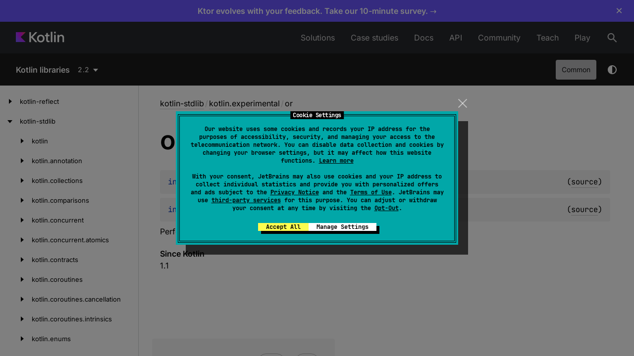

--- FILE ---
content_type: text/html; charset=utf-8
request_url: https://kotlinlang.org/api/core/kotlin-stdlib/kotlin.experimental/or.html
body_size: 10855
content:
<!doctype html>
<html lang="en-US" class="no-js">
<head>
    <meta name="viewport" content="width=device-width, initial-scale=1" charset="UTF-8">
    <meta http-equiv="Content-Type" content="text/html; charset=UTF-8"><meta charset="UTF-8">
    <title>or</title>
    <!-- Icons -->
    <link rel="icon" type="image/svg" sizes="16x16" href="https://kotlinlang.org/assets/images/favicon.svg?v2">
    <link rel="icon" type="image/x-icon" sizes="32x32" href="https://kotlinlang.org/assets/images/favicon.ico?v2">
    <link rel="icon" type="image/png" sizes="96x96" href="https://kotlinlang.org/assets/images/apple-touch-icon.png?v2">
    <link rel="icon" type="image/png" sizes="300x300" href="https://kotlinlang.org/assets/images/apple-touch-icon-72x72.png?v2">
    <link rel="icon" type="image/png" sizes="500x500" href="https://kotlinlang.org/assets/images/apple-touch-icon-114x114.png?v2">
    <meta name="image" content="https://kotlinlang.org/assets/images/open-graph/general.png">
    <!-- Open Graph -->
    <!-- <meta property="og:title" content="or | Kotlin"> Kotlin -->
    <!-- <meta property="og:description" content=""> -->
    <meta property="og:image" content="https://kotlinlang.org/assets/images/open-graph/docs.png">
    <meta property="og:site_name" content="Kotlin Help">
    <meta property="og:type" content="website">
    <meta property="og:locale" content="en_US">
    <!-- <meta property="og:url" content="{}"> -->
    <!-- End Open Graph -->
    <!-- Twitter Card -->
    <meta name="twitter:card" content="summary_large_image">
    <meta name="twitter:site" content="@kotlin">
    <!-- <meta name="twitter:title" content="Kotlin Docs | Kotlin"> -->
    <meta name="twitter:description" content="">
    <meta name="twitter:creator" content="@kotlin">
    <meta name="twitter:image:src" content="https://kotlinlang.org/assets/images/open-graph/docs.png">
    <!-- End Twitter Card -->
    <script>var pathToRoot = "../../";</script>
    <link rel="preload" href="navigation.html" as="document" type="text/html">
    <link rel="preload" href="/_assets/dokka-template.css?dokka-v2" as="style">
    <script>document.documentElement.classList.replace("no-js","js");</script>
    <script>const storage = localStorage.getItem("dokka-dark-mode")
      if (storage == null) {
        const osDarkSchemePreferred = window.matchMedia && window.matchMedia('(prefers-color-scheme: dark)').matches
        if (osDarkSchemePreferred === true) {
          document.getElementsByTagName("html")[0].classList.add("theme-dark")
        }
      } else {
        const savedDarkMode = JSON.parse(storage)
        if(savedDarkMode === true) {
          document.getElementsByTagName("html")[0].classList.add("theme-dark")
        }
      }
    </script>
    <link rel="stylesheet" href="/_assets/dokka-template.css?dokka-v2">
<script type="text/javascript" src="https://unpkg.com/kotlin-playground@1/dist/playground.min.js" async></script>
<script type="text/javascript" src="../../scripts/sourceset_dependencies.js" async></script>
<link href="../../styles/style.css" rel="Stylesheet">
<link href="../../styles/main.css" rel="Stylesheet">
<link href="../../styles/prism.css" rel="Stylesheet">
<link href="../../styles/logo-styles.css" rel="Stylesheet">
<link href="../../ui-kit/ui-kit.min.css" rel="Stylesheet">
<script type="text/javascript" src="../../scripts/safe-local-storage_blocking.js"></script>
<script type="text/javascript" src="../../scripts/navigation-loader.js" async></script>
<script type="text/javascript" src="../../scripts/platform-content-handler.js" async></script>
<script type="text/javascript" src="../../scripts/main.js" defer></script>
<script type="text/javascript" src="../../scripts/prism.js" async></script>
<script type="text/javascript" src="../../ui-kit/ui-kit.min.js" defer></script>
<link href="../../styles/multimodule.css" rel="Stylesheet"></head>
<body class="core-api">
<div class="root">
    <!-- ktl_component: {"name": "header", "props": {"searchAlgoliaIndexName":"prod_KOTLINLANG_WEBHELP"} } --> <header class="ktl-header-module_header-menu_wh71L ktl-dokka-header" data-test="header"><div class="ktl-logo-large-module_container_35w4p rs-text-3 rs-text-3_hardness_average rs-text-3_theme_dark"><a class="ktl-logo-large-module_link_AOGas" href="https://kotlinlang.org" aria-label="Kotlin Home Page"><svg width="98" height="22" fill="none" xmlns="http://www.w3.org/2000/svg"><path d="M43.314 1.067h-4.031L30.5 10.422V1.098H27.27v20.273H30.5v-9.82l8.814 9.82h4.177l-9.397-10.484 9.22-9.82Z" fill="#fff"></path><path d="M54.303 7.186c-1.153-.66-2.45-.994-3.901-.994-1.478 0-2.803.33-3.973.994a7.042 7.042 0 0 0-2.735 2.758c-.65 1.179-.976 2.515-.976 4.01 0 1.494.325 2.835.972 4.01a6.967 6.967 0 0 0 2.716 2.758c1.166.659 2.486.993 3.964.993 1.46 0 2.766-.33 3.923-.993a6.941 6.941 0 0 0 2.694-2.759c.642-1.178.963-2.515.963-4.01 0-1.494-.32-2.83-.963-4.009a6.949 6.949 0 0 0-2.684-2.758Zm-.204 9.328c-.357.74-.859 1.314-1.505 1.73-.646.415-1.392.622-2.233.622-.85 0-1.604-.207-2.26-.623a4.184 4.184 0 0 1-1.528-1.73c-.361-.74-.542-1.589-.542-2.555 0-.966.185-1.815.551-2.555a4.177 4.177 0 0 1 1.537-1.73c.656-.415 1.415-.623 2.278-.623.832 0 1.573.208 2.22.623a4.125 4.125 0 0 1 1.5 1.73c.353.74.529 1.59.529 2.555-.009.962-.19 1.815-.547 2.556ZM64.555 2.836h-3.132v2.52c0 .397-.095.695-.29.889-.194.198-.492.298-.899.298h-1.537v2.664h2.667v7.978c0 .83.167 1.562.506 2.194a3.591 3.591 0 0 0 1.442 1.472c.624.348 1.36.52 2.21.52h2.391v-2.782h-1.798c-.466 0-.841-.163-1.13-.483-.29-.325-.434-.75-.434-1.282V9.207h3.448V6.543h-3.448V2.836h.004ZM73.68.286h-3.186V21.37h3.187V.286ZM80.498.312H77.28v3.273h3.218V.312ZM80.466 6.544H77.28V21.37h3.186V6.544ZM96.67 8.99a4.969 4.969 0 0 0-1.899-2.054c-.818-.492-1.772-.74-2.866-.74-1.161 0-2.178.284-3.05.848-.697.447-1.257 1.052-1.7 1.797l-.018-2.298H84.09V21.37h3.191v-8.298c0-.8.154-1.513.457-2.136a3.39 3.39 0 0 1 1.293-1.45c.556-.342 1.202-.514 1.948-.514.669 0 1.238.14 1.717.42.48.28.841.682 1.085 1.201.249.52.37 1.142.37 1.87v8.907h3.192v-9.355c0-1.138-.226-2.149-.674-3.025Z" fill="#fff"></path><path d="M20 21H0V1h20L9.793 10.855 20 21Z" fill="url(#kotlin-logo-large_svg__a)"></path><defs><radialgradient id="kotlin-logo-large_svg__a" cx="0" cy="0" r="1" gradientunits="userSpaceOnUse" gradienttransform="translate(19.335 1.822) scale(22.9097)"><stop offset="0.003" stop-color="#EF4857"></stop><stop offset="0.469" stop-color="#D211EC"></stop><stop offset="1" stop-color="#7F52FF"></stop></radialgradient></defs></svg></a></div><nav class="ktl-horizontal-menu-module_nav_gbA7M ktl-horizontal-menu-module_dark-theme_gfxx6"><ul class="ktl-horizontal-menu-module_menu-list_TJnOF"><li class="ktl-horizontal-menu-module_menu-item-wrap_j6zB-"><span class="ktl-horizontal-menu-module_menu-item_CXDEW rs-text-2 rs-text-2_theme_dark">Solutions</span><ul class="ktl-horizontal-menu-module_dropdown-menu_jwdWI rs-text-2 rs-text-2_theme_dark"><li><a class="ktl-horizontal-menu-module_dropdown-menu-item_9gjwH" href="/lp/mobile/">Multiplatform</a></li><li><a class="ktl-horizontal-menu-module_dropdown-menu-item_9gjwH" href="/lp/server-side/">Server-side</a></li><li><a class="ktl-horizontal-menu-module_dropdown-menu-item_9gjwH" href="/docs/data-science-overview.html">Data science</a></li><li><a class="ktl-horizontal-menu-module_dropdown-menu-item_9gjwH" href="/docs/android-overview.html">Android</a></li></ul></li><li class="ktl-horizontal-menu-module_menu-item-wrap_j6zB-"><a href="/docs/home.html" class="ktl-horizontal-menu-module_menu-item_CXDEW rs-text-2 rs-text-2_theme_dark">Docs</a></li><li class="ktl-horizontal-menu-module_menu-item-wrap_j6zB-"><a href="/community/" class="ktl-horizontal-menu-module_menu-item_CXDEW rs-text-2 rs-text-2_theme_dark">Community</a></li><li class="ktl-horizontal-menu-module_menu-item-wrap_j6zB-"><a href="/education/" class="ktl-horizontal-menu-module_menu-item_CXDEW rs-text-2 rs-text-2_theme_dark">Teach</a></li><li class="ktl-horizontal-menu-module_menu-item-wrap_j6zB-"><span class="ktl-horizontal-menu-module_menu-item_CXDEW rs-text-2 rs-text-2_theme_dark">Play</span><ul class="ktl-horizontal-menu-module_dropdown-menu_jwdWI rs-text-2 rs-text-2_theme_dark ktl-horizontal-menu-module_dropdown-menu-align-right_YeB-9"><li><a class="ktl-horizontal-menu-module_dropdown-menu-item_9gjwH" href="https://play.kotlinlang.org/">Playground</a></li><li><a class="ktl-horizontal-menu-module_dropdown-menu-item_9gjwH" href="https://play.kotlinlang.org/byExample">Examples</a></li><li><a class="ktl-horizontal-menu-module_dropdown-menu-item_9gjwH" href="https://play.kotlinlang.org/koans">Koans</a></li></ul></li></ul></nav><button type="button" class="ktl-search-button-module_button_YHJPv ktl-search-button-module_active_lUmdh" data-test="header-search-button" aria-label="Search"><svg width="24" height="24" xmlns="http://www.w3.org/2000/svg"><path fill-rule="evenodd" clip-rule="evenodd" d="M15.847 6.861A6.99 6.99 0 0 0 9.587 3a6.997 6.997 0 1 0 4.186 12.601l6.106 6.106 1.414-1.414-6.107-6.106a6.99 6.99 0 0 0 .66-7.326ZM14.587 10a5 5 0 1 1-10.001 0 5 5 0 0 1 10 0Z" fill="currentColor"></path></svg></button></header>

    <nav class="navigation theme-dark" id="navigation-wrapper">
<a class="library-name--link" href="../../index.html">
                    Kotlin libraries
            </a>        <button class="navigation-controls--btn navigation-controls--btn_toc ui-kit_mobile-only" id="toc-toggle" type="button">Toggle table of contents
        </button>
        <div class="navigation-controls--break ui-kit_mobile-only"></div>
        <div class="library-version" id="library-version">
<dokka-template-command data="{&quot;@class&quot;:&quot;org.jetbrains.dokka.base.templating.ReplaceVersionsCommand&quot;,&quot;location&quot;:&quot;kotlin.experimental/or.html&quot;}"><div class="dropdown versions-dropdown" data-role="dropdown">
  <div class="button button_dropdown versions-dropdown-button" role="combobox" data-role="dropdown-toggle" aria-controls="versions-listbox" aria-haspopup="listbox" aria-expanded="false" aria-label="Select version" tabindex="0">2.2</div>
  <div class="dropdown--list dropdown--list_positioned_left versions-dropdown-data" role="listbox" data-role="dropdown-listbox" aria-label="Versions" id="versions-listbox">
    <div class="dropdown--header" data-remove-style="true" style="display: none"><span>Select version</span><button class="button" data-role="dropdown-toggle" aria-label="Close versions selection"><i class="ui-kit-icon ui-kit-icon_cross"></i></button></div>
<a href="or.html" class="dropdown--option dropdown--option_active dropdown--option-link" style="display: block; padding: 5px; color: #fff" data-remove-style="true" role="option" title="2.2"><span class="dropdown--option-icon dropdown--option-icon_selected"></span><span class="dropdown--option-text">2.2</span></a><a href="../../2.1/kotlin-stdlib/kotlin.experimental/or.html" class="dropdown--option dropdown--option-link" style="display: block; padding: 5px; color: #fff" data-remove-style="true" role="option" title="2.1"><span class="dropdown--option-icon"></span><span class="dropdown--option-text">2.1</span></a><a href="../../2.0/kotlin-stdlib/kotlin.experimental/or.html" class="dropdown--option dropdown--option-link" style="display: block; padding: 5px; color: #fff" data-remove-style="true" role="option" title="2.0"><span class="dropdown--option-icon"></span><span class="dropdown--option-text">2.0</span></a><a href="../../1.9/kotlin-stdlib/kotlin.experimental/or.html" class="dropdown--option dropdown--option-link" style="display: block; padding: 5px; color: #fff" data-remove-style="true" role="option" title="1.9"><span class="dropdown--option-icon"></span><span class="dropdown--option-text">1.9</span></a><a href="../../1.8/kotlin-stdlib/kotlin.experimental/or.html" class="dropdown--option dropdown--option-link" style="display: block; padding: 5px; color: #fff" data-remove-style="true" role="option" title="1.8"><span class="dropdown--option-icon"></span><span class="dropdown--option-text">1.8</span></a><a href="../../1.7/kotlin-stdlib/kotlin.experimental/or.html" class="dropdown--option dropdown--option-link" style="display: block; padding: 5px; color: #fff" data-remove-style="true" role="option" title="1.7"><span class="dropdown--option-icon"></span><span class="dropdown--option-text">1.7</span></a><a href="../../1.6/kotlin-stdlib/kotlin.experimental/or.html" class="dropdown--option dropdown--option-link" style="display: block; padding: 5px; color: #fff" data-remove-style="true" role="option" title="1.6"><span class="dropdown--option-icon"></span><span class="dropdown--option-text">1.6</span></a><a href="../../1.5/kotlin-stdlib/kotlin.experimental/or.html" class="dropdown--option dropdown--option-link" style="display: block; padding: 5px; color: #fff" data-remove-style="true" role="option" title="1.5"><span class="dropdown--option-icon"></span><span class="dropdown--option-text">1.5</span></a><a href="../../1.4/kotlin-stdlib/kotlin.experimental/or.html" class="dropdown--option dropdown--option-link" style="display: block; padding: 5px; color: #fff" data-remove-style="true" role="option" title="1.4"><span class="dropdown--option-icon"></span><span class="dropdown--option-text">1.4</span></a><a href="../../1.3/kotlin-stdlib/kotlin.experimental/or.html" class="dropdown--option dropdown--option-link" style="display: block; padding: 5px; color: #fff" data-remove-style="true" role="option" title="1.3"><span class="dropdown--option-icon"></span><span class="dropdown--option-text">1.3</span></a><a href="../../1.2/kotlin-stdlib/kotlin.experimental/or.html" class="dropdown--option dropdown--option-link" style="display: block; padding: 5px; color: #fff" data-remove-style="true" role="option" title="1.2"><span class="dropdown--option-icon"></span><span class="dropdown--option-text">1.2</span></a><a href="../../1.1/kotlin-stdlib/kotlin.experimental/or.html" class="dropdown--option dropdown--option-link" style="display: block; padding: 5px; color: #fff" data-remove-style="true" role="option" title="1.1"><span class="dropdown--option-icon"></span><span class="dropdown--option-text">1.1</span></a><a href="../../not-found-version.html?v=1.0" class="dropdown--option dropdown--option-link" style="display: block; padding: 5px; color: #fff" data-remove-style="true" role="option" title="1.0"><span class="dropdown--option-icon"></span><span class="dropdown--option-text">1.0</span></a></div>
  <div class="dropdown--overlay"></div>
</div>
</dokka-template-command>        </div>
        <div class="navigation-controls">
        <div class="filter-section filter-section_loading" id="filter-section">
                <button class="platform-tag platform-selector common-like" data-active="" data-filter=":kotlin-stdlib_2.2_latest/common">Common</button>
            <div class="dropdown filter-section--dropdown" data-role="dropdown" id="filter-section-dropdown">
                <button class="button button_dropdown filter-section--dropdown-toggle" role="combobox" data-role="dropdown-toggle" aria-controls="platform-tags-listbox" aria-haspopup="listbox" aria-expanded="false" aria-label="Toggle source sets"></button>
                <ul role="listbox" id="platform-tags-listbox" class="dropdown--list" data-role="dropdown-listbox">
                    <div class="dropdown--header"><span>Platform filter</span>
                        <button class="button" data-role="dropdown-toggle" aria-label="Close platform filter">
                            <i class="ui-kit-icon ui-kit-icon_cross"></i>
                        </button>
                    </div>
                        <li role="option" class="dropdown--option platform-selector-option common-like" tabindex="0">
                            <label class="checkbox">
                                <input type="checkbox" class="checkbox--input" id=":kotlin-stdlib_2.2_latest/common" data-filter=":kotlin-stdlib_2.2_latest/common">
                                <span class="checkbox--icon"></span>
                                Common
                            </label>
                        </li>
                </ul>
                <div class="dropdown--overlay"></div>
            </div>
        </div>
            <button class="navigation-controls--btn navigation-controls--btn_theme" id="theme-toggle-button" type="button">Switch theme
            </button>
            <div class="navigation-controls--btn navigation-controls--btn_search" id="searchBar" role="button">Search in
                API
            </div>
        </div>
    </nav>
    <div id="container" data-test="content">
        <div class="sidebar" id="leftColumn">
            <div class="dropdown theme-dark_mobile" data-role="dropdown" id="toc-dropdown">
                <ul role="listbox" id="toc-listbox" class="dropdown--list dropdown--list_toc-list" data-role="dropdown-listbox">
                    <div class="dropdown--header">
                            <span>
                                    Kotlin libraries
                            </span>
                        <button class="button" data-role="dropdown-toggle" aria-label="Close table of contents">
                            <i class="ui-kit-icon ui-kit-icon_cross"></i>
                        </button>
                    </div>
                    <div class="sidebar--inner" id="sideMenu"></div>
                </ul>
                <div class="dropdown--overlay"></div>
            </div>
        </div>
        <div id="main">
<div class="main-content" data-page-type="member" id="content" pageids="kotlin-stdlib::kotlin.experimental//or/kotlin.Byte#kotlin.Byte/PointingToDeclaration//-1430298843">
  <div class="breadcrumbs"><a href="../index.html">kotlin-stdlib</a><span class="delimiter">/</span><a href="index.html">kotlin.experimental</a><span class="delimiter">/</span><span class="current">or</span></div>
  <div class="cover ">
    <h1 class="cover"><span><span>or</span></span></h1>
  </div>
  <div class="platform-hinted " data-platform-hinted="data-platform-hinted"><div class="content sourceset-dependent-content" data-active="" data-togglable=":kotlin-stdlib_2.2_latest/common"><div class="symbol monospace"><span class="token keyword">infix inline </span><span class="token keyword">fun </span><a href="../kotlin/-byte/index.html">Byte</a><span class="token punctuation">.</span><a href="or.html"><span class="token function">or</span></a><span class="token punctuation">(</span><span class="parameters "><span class="parameter ">other<span class="token operator">: </span><a href="../kotlin/-byte/index.html">Byte</a></span></span><span class="token punctuation">)</span><span class="token operator">: </span><a href="../kotlin/-byte/index.html">Byte</a><span class="source-link-wrapper"><span class="source-link" data-element-type="source-link">(<a href="https://github.com/JetBrains/kotlin/tree/2.2.20/libraries/stdlib/src/kotlin/experimental/bitwiseOperations.kt#L16">source</a>)</span></span></div><div class="symbol monospace"><span class="token keyword">infix inline </span><span class="token keyword">fun </span><a href="../kotlin/-short/index.html">Short</a><span class="token punctuation">.</span><a href="or.html"><span class="token function">or</span></a><span class="token punctuation">(</span><span class="parameters "><span class="parameter ">other<span class="token operator">: </span><a href="../kotlin/-short/index.html">Short</a></span></span><span class="token punctuation">)</span><span class="token operator">: </span><a href="../kotlin/-short/index.html">Short</a><span class="source-link-wrapper"><span class="source-link" data-element-type="source-link">(<a href="https://github.com/JetBrains/kotlin/tree/2.2.20/libraries/stdlib/src/kotlin/experimental/bitwiseOperations.kt#L37">source</a>)</span></span></div><p class="paragraph">Performs a bitwise OR operation between the two values.</p><span class="kdoc-tag"><h4 class="">Since Kotlin</h4>1.1</span></div></div>
</div>
            <div class="feedback-wrapper">
                <div class="feedback">
                    <div class="feedback__block" data-test="feedback-left"><p class="feedback__text">Thanks for your feedback!</p></div>
                    <div class="feedback__block feedback__block--active" data-test="feedback">
                        <div class="wt-row wt-row_size_xs wt-row_wide wt-row_wrap wt-row_justify_start">
                            <div class="wt-col-inline feedback__text">Was this page helpful?</div>
                            <div class="wt-col-inline">
                                <button data-test="feedback-yes" type="button" class="_main_joawza_17 _modeOutline_joawza_356 _sizeS_joawza_92 _alignIconLeft_joawza_77 feedback__button">Yes</button>
                                <button data-test="feedback-no" type="button" class="_main_joawza_17 _modeOutline_joawza_356 _sizeS_joawza_92 _alignIconLeft_joawza_77 feedback__button">No</button>
                            </div>
                        </div>
                    </div>
                </div>
            </div>
    <div data-test="footer">
        <!-- ktl_component: {"name": "footer", "props": {} } --> <footer class="ktl-footer-module_footer_GHyqk ktl-footer_light"><div class="ktl-footer-module_social-list-area_2f-iy"><div class="rs-h4 rs-h4_theme_light ktl-footer-module_social-list-title_X7tJv">Stay in touch:</div><div class="ktl-social-list-module_social-list_in8ys"><a target="_blank" class="ktl-social-item-module_social-item_uHRCi" href="https://github.com/JetBrains/kotlin" title="Kotlin on GitHub"><svg width="18" height="18" fill="none" xmlns="http://www.w3.org/2000/svg"><path fill-rule="evenodd" clip-rule="evenodd" d="M17.9 9.2a8.94 8.94 0 0 1-6.4 8.6.392.392 0 0 1-.4-.4v-3a1.58 1.58 0 0 0-.5-1.2 3.734 3.734 0 0 0 3.9-3.4 4.244 4.244 0 0 0-.9-3.5c.29-.79.217-1.669-.2-2.4a7.24 7.24 0 0 0-2.4.9c-1.44-.4-2.96-.4-4.4 0a4.62 4.62 0 0 0-2.3-.9h-.1A2.75 2.75 0 0 0 4 6.3a4.075 4.075 0 0 0-.9 3.5A3.81 3.81 0 0 0 7 13.2c-.198.148-.34.36-.4.6a2.638 2.638 0 0 0-.1.7 1.943 1.943 0 0 1-2.2-.5c-.5-.8-.9-1.2-1.4-1.3-.5-.1-.6.2-.6.2.079.26.26.476.5.6.387.216.674.575.8 1a1.827 1.827 0 0 0 1.2 1.2 3.915 3.915 0 0 0 1.9 0v1.7a.297.297 0 0 1-.4.3A8.82 8.82 0 0 1 0 9.2a8.95 8.95 0 0 1 17.9 0Z" fill="currentColor"></path></svg></a><a target="_blank" class="ktl-social-item-module_social-item_uHRCi" href="https://twitter.com/kotlin" title="Kotlin on Twitter"><svg width="24" height="24" fill="none" xmlns="http://www.w3.org/2000/svg"><path d="M13.317 10.775 19.146 4h-1.381l-5.061 5.883L8.662 4H4l6.112 8.896L4 20h1.381l5.344-6.212L14.994 20h4.662l-6.339-9.225zm-1.891 2.199-.62-.886L5.88 5.04H8l3.977 5.688.62.886 5.168 7.393h-2.121l-4.218-6.033z" fill="currentColor"></path></svg></a><a target="_blank" class="ktl-social-item-module_social-item_uHRCi" href="https://bsky.app/profile/kotlinlang.org" title="Kotlin on Bluesky"><svg viewbox="0 0 24 24" class="_icon_521zrc_4 _sizeM_521zrc_22"><path d="M6.90178 5.0702C8.96531 6.62467 11.1852 9.77608 12 11.4672V15.934C12 15.839 11.9634 15.9464 11.8847 16.1779C11.4594 17.4311 9.79837 22.3224 6.00009 18.4121C4.00012 16.3534 4.926 14.2946 8.5665 13.6731C6.48384 14.0286 4.14244 13.441 3.50006 11.1376C3.315 10.475 3 6.39348 3 5.84223C3 3.08092 5.41284 3.94886 6.90178 5.0702ZM17.0982 5.0702C15.0347 6.62467 12.8148 9.77608 12 11.4672V15.934C12 15.839 12.0366 15.9464 12.1153 16.1779C12.5406 17.4311 14.2016 22.3224 17.9999 18.4121C19.9999 16.3534 19.074 14.2946 15.4335 13.6731C17.5162 14.0286 19.8576 13.441 20.4999 11.1376C20.685 10.475 21 6.39348 21 5.84223C21 3.08092 18.5874 3.94886 17.0982 5.0702Z"></path></svg></a><a target="_blank" class="ktl-social-item-module_social-item_uHRCi" href="https://surveys.jetbrains.com/s3/kotlin-slack-sign-up" title="Kotlin Slack"><svg width="18" height="18" fill="none" xmlns="http://www.w3.org/2000/svg"><path d="M6.63 9.49a1.895 1.895 0 0 0-1.89 1.89v4.73a1.89 1.89 0 1 0 3.78 0v-4.73a1.895 1.895 0 0 0-1.89-1.89ZM.01 11.38a1.89 1.89 0 1 0 3.78 0V9.49H1.91a1.897 1.897 0 0 0-1.9 1.89ZM6.63 0a1.89 1.89 0 1 0 0 3.78h1.89v-1.9A1.886 1.886 0 0 0 6.63 0ZM1.89 8.53h4.74a1.89 1.89 0 1 0 0-3.78H1.89a1.89 1.89 0 0 0 0 3.78Zm14.2-3.79a1.895 1.895 0 0 0-1.89 1.89v1.89h1.89a1.89 1.89 0 1 0 0-3.78ZM9.48 1.89v4.74a1.89 1.89 0 1 0 3.78 0V1.89a1.89 1.89 0 1 0-3.78 0Zm3.78 14.22a1.895 1.895 0 0 0-1.89-1.89H9.48v1.89a1.89 1.89 0 1 0 3.78 0Zm2.85-6.62h-4.74a1.89 1.89 0 1 0 0 3.78h4.74a1.89 1.89 0 1 0 0-3.78Z" fill="currentColor"></path></svg></a><a target="_blank" class="ktl-social-item-module_social-item_uHRCi" href="https://www.reddit.com/r/Kotlin/" title="Kotlin on Reddit"><svg width="20" height="18" fill="none" xmlns="http://www.w3.org/2000/svg"><path d="M20 9.068a2.183 2.183 0 0 0-2.186-2.186 2.2 2.2 0 0 0-1.524.61c-1.505-1.076-3.566-1.775-5.86-1.865L11.434.932l3.261.699a1.559 1.559 0 0 0 3.119-.072A1.56 1.56 0 0 0 16.254 0c-.609 0-1.147.358-1.397.878l-3.638-.77a.381.381 0 0 0-.287.053.347.347 0 0 0-.161.251L9.659 5.645c-2.33.072-4.426.77-5.95 1.864a2.2 2.2 0 0 0-1.523-.61 2.183 2.183 0 0 0-.896 4.176c-.036.22-.054.441-.053.664 0 3.368 3.924 6.11 8.763 6.11s8.764-2.723 8.764-6.11c0-.223-.018-.444-.054-.664A2.208 2.208 0 0 0 20 9.069Zm-15.018 1.56a1.56 1.56 0 0 1 3.118 0c0 .86-.698 1.559-1.559 1.559-.86.017-1.559-.7-1.559-1.56Zm8.728 4.139c-1.076 1.075-3.119 1.147-3.71 1.147-.61 0-2.652-.09-3.71-1.147a.4.4 0 0 1 0-.573.4.4 0 0 1 .574 0c.68.68 2.115.913 3.136.913 1.022 0 2.473-.232 3.136-.913a.401.401 0 0 1 .574 0 .436.436 0 0 1 0 .573Zm-.287-2.563a1.56 1.56 0 0 1 0-3.118c.86 0 1.56.699 1.56 1.56 0 .841-.7 1.558-1.56 1.558Z" fill="currentColor"></path></svg></a><a target="_blank" class="ktl-social-item-module_social-item_uHRCi" href="https://stackoverflow.com/questions/tagged/kotlin" title="Kotlin on Stack Overflow"><svg width="16" height="19" fill="none" xmlns="http://www.w3.org/2000/svg"><path d="M13.527 17.27V12.19h1.685v6.764H0v-6.763h1.685v5.078h11.842Z" fill="currentColor"></path><path d="m3.546 11.71 8.274 1.73.35-1.664-8.274-1.73-.35 1.664ZM4.64 7.77l7.661 3.568.7-1.532-7.66-3.59-.7 1.554Zm2.123-3.765 6.501 5.407 1.073-1.292-6.501-5.406-1.073 1.291ZM10.966 0 9.609 1.007l5.034 6.785L16 6.785 10.966 0ZM3.37 15.562h8.448v-1.685H3.371v1.685Z" fill="currentColor"></path></svg></a><a target="_blank" class="ktl-social-item-module_social-item_uHRCi" href="https://www.youtube.com/channel/UCP7uiEZIqci43m22KDl0sNw" title="Kotlin on YouTube"><svg width="24" height="24" fill="none" xmlns="http://www.w3.org/2000/svg"><path fill-rule="evenodd" clip-rule="evenodd" d="M21.005 5.617c.43.633.702 1.36.795 2.119.124 1.146.191 2.299.2 3.452v1.618a34.375 34.375 0 0 1-.2 3.454 4.808 4.808 0 0 1-.795 2.116 2.772 2.772 0 0 1-2.003.904c-2.8.215-7.002.222-7.002.222s-5.2-.05-6.8-.214a3.27 3.27 0 0 1-2.205-.912 4.8 4.8 0 0 1-.795-2.117 34.354 34.354 0 0 1-.2-3.453v-1.618c.009-1.154.075-2.306.2-3.452.093-.76.365-1.486.795-2.12a2.76 2.76 0 0 1 2.003-.901c2.799-.217 6.997-.217 6.997-.217h.01s4.198 0 6.997.217a2.76 2.76 0 0 1 2.003.902ZM15.755 12 9.501 8.249v7.502L15.754 12Z" fill="currentColor"></path></svg></a></div></div><nav class="ktl-footer-module_nav-list-area_Oblb8"><ul class="ktl-nav-list-module_nav-list_6OvZp"><li class="ktl-nav-item-module_nav-item_VvPZQ rs-text-2 rs-text-2_theme_light"><a href="https://kotlinlang.org/docs/contribute.html" title="Contributing to Kotlin" class="rs-link rs-link_hardness_average rs-link_mode_clear rs-link_theme_light">Contributing to Kotlin</a></li><li class="ktl-nav-item-module_nav-item_VvPZQ rs-text-2 rs-text-2_theme_light"><a href="https://kotlinlang.org/docs/releases.html" title="Releases" class="rs-link rs-link_hardness_average rs-link_mode_clear rs-link_theme_light">Releases</a></li><li class="ktl-nav-item-module_nav-item_VvPZQ rs-text-2 rs-text-2_theme_light"><a href="https://kotlinlang.org/assets/kotlin-media-kit.pdf" title="Press Kit" class="rs-link rs-link_hardness_average rs-link_mode_clear rs-link_theme_light">Press Kit</a></li><li class="ktl-nav-item-module_nav-item_VvPZQ rs-text-2 rs-text-2_theme_light"><a href="https://kotlinlang.org/docs/security.html" title="Security" class="rs-link rs-link_hardness_average rs-link_mode_clear rs-link_theme_light">Security</a></li><li class="ktl-nav-item-module_nav-item_VvPZQ rs-text-2 rs-text-2_theme_light"><a target="_blank" href="https://blog.jetbrains.com/kotlin/" title="Blog" class="rs-link rs-link_hardness_average rs-link_mode_clear rs-link_theme_light">Blog</a></li><li class="ktl-nav-item-module_nav-item_VvPZQ rs-text-2 rs-text-2_theme_light"><a target="_blank" href="https://youtrack.jetbrains.com/issues/KT" title="Issue Tracker" class="rs-link rs-link_hardness_average rs-link_mode_clear rs-link_theme_light">Issue Tracker</a></li><li class="ktl-nav-item-module_nav-item_VvPZQ rs-text-2 rs-text-2_theme_light"><a target="_blank" href="https://resources.jetbrains.com/storage/products/kotlin/docs/kotlin_logos.zip" title="Brand assets" class="rs-link rs-link_hardness_average rs-link_mode_clear rs-link_theme_light">Brand assets</a></li><li class="ktl-nav-item-module_nav-item_VvPZQ rs-text-2 rs-text-2_theme_light"><a target="_blank" href="https://www.jetbrains.com/careers/jobs/#team=Kotlin" title="Careers" class="rs-link rs-link_hardness_average rs-link_mode_clear rs-link_theme_light">Careers</a></li><li class="ktl-nav-item-module_nav-item_VvPZQ rs-text-2 rs-text-2_theme_light"><a target="_blank" href="https://www.jetbrainsmerchandise.com/brand/kotlin.html" title="Kotlin Merch" class="rs-link rs-link_hardness_average rs-link_mode_clear rs-link_theme_light">Kotlin Merch</a></li><li class="ktl-nav-item-module_nav-item_VvPZQ rs-text-2 rs-text-2_theme_light"><a href="#opt-out" title="Opt-Out" class="rs-link rs-link_hardness_average rs-link_mode_clear rs-link_theme_light">Opt-Out</a></li></ul></nav><div class="rs-text-3 rs-text-3_hardness_pale rs-text-3_theme_light ktl-footer-module_text-area_T8lpL"><div class="ktl-footer-module_copyright_tho-X">Kotlin™ is&nbsp;protected under the<!-- --> <a class="rs-link rs-link_hardness_pale rs-link_mode_clear rs-link_theme_light ktl-footer-module_underlined-link_qo8UM" href="https://kotlinlang.org/foundation/kotlin-foundation.html">Kotlin&nbsp;Foundation</a> <!-- -->and licensed under the<!-- --> <a class="rs-link rs-link_hardness_pale rs-link_mode_clear rs-link_theme_light ktl-footer-module_underlined-link_qo8UM" target="_blank" href="https://github.com/JetBrains/kotlin-web-site/blob/master/LICENSE">Apache 2&nbsp;license</a>.</div> <div class="ktl-footer-module_motto_6KpB8">Supported and developed by&nbsp;<a class="rs-link rs-link_hardness_pale rs-link_mode_clear rs-link_theme_light ktl-footer-module_underlined-link_qo8UM" href="https://www.jetbrains.com/" target="_blank">JetBrains</a></div></div><a href="https://jetbrains.com" target="_blank" class="ktl-footer-module_logo-area_zYm8W ktl-logo-module_link_jGqR8"><svg width="149" height="32" fill="none" xmlns="http://www.w3.org/2000/svg"><path d="M43.242 20.293c0 .423-.09.797-.269 1.125a1.86 1.86 0 0 1-.756.762c-.33.18-.698.269-1.12.269H39V25.5h2.54c.955 0 1.812-.214 2.574-.642a4.679 4.679 0 0 0 1.792-1.773c.433-.752.652-1.598.652-2.544V10.509h-3.316v9.784Zm8.928-.911h6.946v-2.804H52.17v-3.181h7.678v-2.888h-10.91v14.987h11.124v-2.888H52.17v-3.226Zm8.932-5.9h4.442v12.01h3.316v-12.01h4.421v-2.973H61.097v2.977l.005-.005Zm23.512 4.5a3.94 3.94 0 0 0-.837-.323c.224-.065.438-.144.638-.244a3.18 3.18 0 0 0 1.29-1.195c.308-.513.467-1.1.467-1.768 0-.761-.209-1.444-.622-2.046-.413-.598-.996-1.066-1.743-1.404-.747-.334-1.603-.503-2.56-.503h-6.656v14.987h6.786c1.006 0 1.902-.174 2.694-.528.787-.353 1.4-.841 1.837-1.473.433-.628.653-1.345.653-2.151 0-.742-.17-1.405-.513-1.992a3.525 3.525 0 0 0-1.43-1.364l-.004.005Zm-6.802-4.959h2.943c.408 0 .767.075 1.08.22.314.144.558.353.732.627.175.269.264.587.264.95 0 .364-.09.708-.264.992a1.726 1.726 0 0 1-.732.652 2.41 2.41 0 0 1-1.08.229h-2.943v-3.675.005Zm5.069 9.067c-.19.284-.458.503-.802.658a2.908 2.908 0 0 1-1.195.229h-3.072v-3.844h3.072c.444 0 .837.084 1.185.249.344.164.618.393.807.692.19.299.289.637.289 1.02 0 .384-.095.712-.284.996Zm14.798-2.654c.831-.398 1.474-.96 1.932-1.683.458-.721.687-1.558.687-2.514 0-.956-.224-1.763-.672-2.48-.448-.716-1.086-1.27-1.907-1.662-.822-.394-1.773-.588-2.858-.588h-6.563v14.987h3.321V20.04h2.161l3.043 5.457h3.789l-3.426-5.86c.17-.06.339-.125.498-.2h-.005Zm-1.076-3.062a1.798 1.798 0 0 1-.791.722c-.344.17-.747.254-1.21.254h-2.988v-4.147h2.988c.463 0 .866.084 1.21.249.343.164.607.408.791.717.185.308.28.677.28 1.095 0 .418-.095.787-.28 1.1v.01ZM106.9 10.51l-5.352 14.987h3.371l1.06-3.306h5.557l1.135 3.306h3.306l-5.482-14.987H106.9Zm-.169 9.171 1.723-5.287.204-.961.204.96 1.842 5.288h-3.973Zm10.347 5.816h3.425V10.51h-3.425v14.987Zm15.51-4.85L126.14 10.51h-3.232v14.987h3.027V15.36l6.414 10.137h3.266V10.51h-3.027v10.137Zm15.763-1.678a4.466 4.466 0 0 0-1.364-1.568 4.95 4.95 0 0 0-2.011-.846l-2.55-.523c-.398-.095-.717-.26-.951-.498a1.228 1.228 0 0 1-.353-.891c0-.324.084-.603.259-.842.169-.239.413-.423.722-.558.308-.134.667-.199 1.075-.199.408 0 .777.07 1.091.21.313.139.557.333.731.587.175.254.264.538.264.861h3.321c-.019-.871-.263-1.643-.722-2.31-.458-.672-1.1-1.195-1.916-1.573-.817-.379-1.753-.568-2.799-.568-1.045 0-1.971.194-2.783.588-.812.393-1.449.936-1.902 1.633-.453.697-.682 1.488-.682 2.38 0 .722.144 1.374.438 1.951a3.954 3.954 0 0 0 1.24 1.45 4.906 4.906 0 0 0 1.862.801l2.699.558c.443.104.791.299 1.05.577.259.28.384.623.384 1.041 0 .334-.095.637-.284.901a1.826 1.826 0 0 1-.792.613c-.338.144-.737.214-1.195.214-.458 0-.891-.08-1.265-.24a1.94 1.94 0 0 1-.866-.686 1.72 1.72 0 0 1-.309-1.021h-3.321c.015.936.264 1.757.757 2.474.488.712 1.16 1.27 2.017 1.668.856.399 1.837.598 2.942.598 1.106 0 2.101-.204 2.958-.612.861-.409 1.528-.971 2.011-1.688.483-.717.722-1.529.722-2.435a4.4 4.4 0 0 0-.488-2.052l.01.005Z" fill="#19191C" style="fill:var(--logo-text-color)"></path><path d="m10.17 1.83-8.34 8.34A6.252 6.252 0 0 0 0 14.59V29.5A2.5 2.5 0 0 0 2.5 32h14.91a6.26 6.26 0 0 0 4.42-1.83l8.34-8.34A6.252 6.252 0 0 0 32 17.41V2.5A2.5 2.5 0 0 0 29.5 0H14.59a6.26 6.26 0 0 0-4.42 1.83Z" fill="url(#jetbrains-logo_svg__a)"></path><path d="M24 8H4v20h20V8Z" fill="#000"></path><path d="M15 23.5H6.5v2H15v-2Z" fill="#fff"></path><defs><lineargradient id="jetbrains-logo_svg__a" x1="0.425" y1="31.36" x2="31.31" y2="0.905" gradientunits="userSpaceOnUse"><stop stop-color="#FF9419"></stop><stop offset="0.43" stop-color="#FF021D"></stop><stop offset="0.99" stop-color="#E600FF"></stop></lineargradient></defs></svg></a></footer>

    </div>
        </div>
    </div>
</div>
<script defer src="/_assets/shared.js?dokka-v2" type="text/javascript"></script>
<script defer src="/_assets/dokka-template.js?dokka-v2" type="text/javascript"></script>
<script>(function(w,d,s,l,i){w[l]=w[l]||[];w[l].push({'gtm.start': new Date().getTime(),event:'gtm.js'});var f=d.getElementsByTagName(s)[0],j=d.createElement(s),dl=l!='dataLayer'?'&l='+l:'';j.async=true;j.src= 'https://www.googletagmanager.com/gtm.js?id='+i+dl;f.parentNode.insertBefore(j,f);})(window,document,'script','dataLayer','GTM-5P98');</script>
<noscript><iframe src="https://www.googletagmanager.com/ns.html?id=GTM-5P98" height="0" width="0" style="display:none;visibility:hidden"></iframe></noscript>
<div class="feedback__popup-wrapper app-feedback-popup app-feedback-popup_close">
    <div class="feedback__popup feedback__popup--theme-light" data-test="feedback-popup">
        <form autocomplete="on">
            <div class="feedback__head feedback__head--theme-light" data-test="feedback-head">
                <legend class="feedback__legend">How can we improve?</legend>
                <div class="feedback__close-button">
                    <button data-test="feedback-close" aria-label="Close" title="Close" type="button" class="_main_joawza_17 _modeClear_joawza_434 _sizeS_joawza_92 _alignIconLeft_joawza_77 _withIcon_joawza_119 _withoutText_joawza_113">
                        <svg viewbox="0 0 24 24" class="wt-icon wt-icon_size_s _icon_joawza_525">
                            <path d="M19.707 5.707l-1.414-1.414L12 10.586 5.707 4.293 4.293 5.707 10.586 12l-6.293 6.293 1.414 1.414L12 13.414l6.293 6.293 1.414-1.414L13.414 12l6.293-6.293z"></path>
                        </svg>
                    </button>
                </div>
            </div>
            <div class="feedback__field"><label class="_labelWrapper_hvg13z_44 _sizeM_hvg13z_98" data-test="textarea">
                <div class="_wrapper_hvg13z_48">
                    <textarea name="content" placeholder="Tell us what you think would make this page better" data-test-id="feedback-textarea" title="Content" class="_inner_hvg13z_61" aria-invalid="false" data-test="textarea__input" style="height: 112px !important;"></textarea>
                </div>
            </label></div>
            <div class="feedback__field"><div class="feedback__description feedback__description--theme-light">
                    Enter your name and email address if you would like to receive a&nbsp;follow-up message or&nbsp;<a class="link" data-test="feedback-support-link" href="https://kotl.in/issue" rel="noreferrer" target="_blank">contact our support</a>.</div></div>
            <div class="feedback__field">
                <div class="_container_1fowpgw_10 _container_1fowpgw_10 _classic_1fowpgw_44 _sizeM_1fowpgw_125 _enabled_1fowpgw_27" data-test="input"><label>
                    <div class="_wrapper_1fowpgw_14"><div class="_field_1fowpgw_161">
                        <input name="name" data-test="input__inner" autocomplete="name" title="Name" class="_inner_1fowpgw_171" type="text" placeholder="Name" aria-invalid="false" value=""></div>
                    </div>
                </label></div>
            </div>
            <div class="feedback__field">
                <div class="_container_1fowpgw_10 _container_1fowpgw_10 _classic_1fowpgw_44 _sizeM_1fowpgw_125 _enabled_1fowpgw_27" data-test="input"><label>
                    <div class="_wrapper_1fowpgw_14"><div class="_field_1fowpgw_161">
                        <input name="email" data-test-id="feedback-email" data-test="input__inner" title="Email address" class="_inner_1fowpgw_171" type="email" placeholder="Email address" aria-invalid="false" value="">
                    </div></div>
                </label></div>
            </div>
            <div class="feedback__field feedback__description feedback__description--theme-light" data-test="feedback-policy">
                By submitting this form, I agree that JetBrains s.r.o. ("JetBrains") may use my name, email address, phone number, and country of residence to provide support. I agree that JetBrains may process said data using <a href="https://www.jetbrains.com/legal/privacy/third-parties.html" target="_blank">third-party services</a> for this purpose in accordance with the <a href="https://www.jetbrains.com/company/privacy.html" target="_blank">JetBrains Privacy Policy</a>.
            </div>
            <div class="feedback__footer">
                <button data-test="feedback-send" title="Send feedback" name="send" type="submit" disabled class="_main_joawza_17 _modeClassic_joawza_135 _sizeM_joawza_99 _alignIconLeft_joawza_77 _disabled_joawza_61 button_disabled">Send feedback</button>
            </div>
        </form>
    </div>
</div>
</body>
</html>

--- FILE ---
content_type: image/svg+xml
request_url: https://kotlinlang.org/api/core/ui-kit/assets/theme-toggle.svg
body_size: 702
content:
<svg width="24" height="24" viewBox="0 0 24 24" fill="none" xmlns="http://www.w3.org/2000/svg">
<path d="M11.9824 21.0078C13.7625 21.0078 15.5025 20.48 16.9826 19.491C18.4626 18.5021 19.6161 17.0965 20.2973 15.452C20.9785 13.8074 21.1568 11.9978 20.8095 10.252C20.4622 8.50617 19.6051 6.90253 18.3464 5.64386C17.0877 4.38518 15.4841 3.52802 13.7382 3.18075C11.9924 2.83348 10.1828 3.01171 8.53827 3.6929C6.89374 4.37409 5.48813 5.52764 4.4992 7.00768C3.51026 8.48773 2.98242 10.2278 2.98242 12.0078C2.98511 14.3939 3.93418 16.6816 5.62143 18.3688C7.30867 20.0561 9.5963 21.0051 11.9824 21.0078ZM11.9824 5.00782C13.8389 5.00782 15.6194 5.74531 16.9322 7.05807C18.2449 8.37082 18.9824 10.1513 18.9824 12.0078C18.9824 13.8643 18.2449 15.6448 16.9322 16.9576C15.6194 18.2703 13.8389 19.0078 11.9824 19.0078V5.00782Z" fill="rgba(255, 255, 255, 0.96)"/>
</svg>


--- FILE ---
content_type: text/javascript; charset=utf-8
request_url: https://kotlinlang.org/api/core/ui-kit/ui-kit.min.js
body_size: 7470
content:
(()=>{"use strict";document.addEventListener("DOMContentLoaded",(function(){document.querySelectorAll("div.button").forEach((function(e){e.addEventListener("keyup",(function(t){var n=t.key;"Enter"!==n&&" "!==n||e.dispatchEvent(new MouseEvent("click"))}))}))}));var e=new ResizeObserver((function(e){return requestAnimationFrame((function(){return e.forEach(n)}))}));function t(){document.querySelectorAll("div.symbol").forEach((function(t){return e.observe(t)}))}function n(e){var t,n=e.target,i=e.borderBoxSize&&e.borderBoxSize[0]&&e.borderBoxSize[0].inlineSize,r=(null===(t=n.querySelector('[data-element-type="source-link"]'))||void 0===t?void 0:t.getBoundingClientRect().width)||0;if(i>0){var o=n.querySelector(".parameters");if(o){o.classList.remove("wrapped"),o.querySelectorAll(".parameter .nbsp-indent").forEach((function(e){return e.remove()}));var a=Array.from(n.children).filter((function(e){return!e.classList.contains("block")})).map((function(e){return e.getBoundingClientRect().width})).reduce((function(e,t){return e+t}),0);a>i-32-r&&(o.classList.add("wrapped"),o.querySelectorAll(".parameter").forEach((function(e){var t;e.prepend(((t=document.createElement("span")).append(document.createTextNode("    ")),t.classList.add("nbsp-indent"),t))})))}}}function i(e,t){navigator.clipboard&&navigator.clipboard.writeText?navigator.clipboard.writeText(e).then((function(){return o(t)})).catch((function(n){console.error("Failed to write to clipboard using navigator.clipboard:",n),r(e,t)})):r(e,t)}function r(e,t){var n=document.createElement("textarea");n.textContent=e,n.style.position="fixed",document.body.appendChild(n),n.select();try{document.execCommand("copy"),o(t)}catch(e){console.error("Fallback copy using textarea failed:",e)}finally{document.body.removeChild(n)}}function o(e){var t,n=null===(t=e.parentElement)||void 0===t?void 0:t.querySelector(".copy-popup-wrapper");n&&(n.classList.add("active-popup"),setTimeout((function(){n.classList.remove("active-popup")}),1200))}function a(e,t){return!(!e||!e.classList.contains(t))||!!e.parentElement&&a(e.parentElement,t)}function s(){return window.innerWidth>=900}function c(){return window.innerWidth<440?"mobile":window.innerWidth>=440&&window.innerWidth<900?"tablet":"desktop"}function l(e){var t=e;if(-1===t.tabIndex)return!1;for(;t;){var n=getComputedStyle(t);if("none"===n.display||"hidden"===n.visibility)return!1;t=t.parentElement}return!0}"loading"===document.readyState?window.addEventListener("DOMContentLoaded",t):t(),document.addEventListener("click",(function(e){var t,n,r;e.target instanceof Element&&(e.target.matches("span.copy-icon")?(t=e.target,(r=null===(n=t.closest(".sample-container"))||void 0===n?void 0:n.querySelector("code"))&&i(r.textContent||"",t)):e.target.matches("span.anchor-icon")&&function(e){e.hasAttribute("pointing-to")&&i(window.location.origin+window.location.pathname+window.location.search+"#"+e.getAttribute("pointing-to"),e)}(e.target))})),function(){if("ontouchstart"in window||navigator.maxTouchPoints>0){var e="js-touched";document.addEventListener("touchstart",(function(t){var n=t.target.closest(".sample-container");document.querySelectorAll(".".concat(e)).forEach((function(t){t!==n&&t.classList.remove(e)})),n&&n.classList.add(e)})),document.addEventListener("touchend",(function(t){t.target.closest(".".concat(e))||document.querySelectorAll(".".concat(e)).forEach((function(t){t.classList.remove(e)}))}))}}();var d=function(){function e(e){this.trapElement=e,this.handleKeyDown=this.handleKeyDown.bind(this),this.trapElement.addEventListener("keydown",this.handleKeyDown)}return e.prototype.handleKeyDown=function(e){var t=s()?'[role="option"]':'[role="option"], .toc--link, .toc--button',n=Array.from(this.trapElement.querySelectorAll(t)).filter(l);if(["Tab","ArrowDown","ArrowUp"].includes(e.key)&&0!==n.length){var i=Array.from(this.trapElement.querySelectorAll('[data-role="dropdown-toggle"]')).filter(l),r=s()||1===i.length?i[0]:i[1];r&&n.unshift(r);var o=n[0],a=n[n.length-1];if("ArrowUp"===e.key)if(document.activeElement===o)a.focus();else{var c=n.indexOf(document.activeElement);n[c-1].focus()}"ArrowDown"===e.key&&(document.activeElement===a?o.focus():(c=n.indexOf(document.activeElement),n[c+1].focus())),"Tab"===e.key&&(e.shiftKey?document.activeElement===o&&(a.focus(),e.preventDefault()):document.activeElement===a&&(o.focus(),e.preventDefault()))}},e}(),u='[data-role="dropdown"]',f='[data-role="dropdown-toggle"]',h='[data-role="dropdown-listbox"]',v="dropdownToggled";function m(e){var t=e.querySelectorAll(f);null==t||t.forEach(g);var n=e.querySelector(h);!function(e,t){e&&(e.classList.toggle("dropdown--list_expanded"),e.classList.contains("dropdown--list_expanded")?p(e,t):p(e,void 0))}(n,t[0].offsetWidth),document.dispatchEvent(new CustomEvent(v,{detail:{dropdownId:e.id,isExpanded:null==n?void 0:n.classList.contains("dropdown--list_expanded")}}))}function g(e){e.classList.contains("button_dropdown")&&e.classList.toggle("button_dropdown_active")}function p(e,t){if(t){var n=parseInt(getComputedStyle(e).minWidth,10),i=isNaN(n)?t:Math.max(n,t);e.style.minWidth="".concat(i,"px")}else e.style.minWidth=""}function y(e){var t=e.target;a(t,"dropdown")&&"dropdown--overlay"!==t.className||document.querySelectorAll(u).forEach((function(e){var t,n;null===(t=e.querySelectorAll(f))||void 0===t||t.forEach((function(e){e.classList.remove("button_dropdown_active")})),null===(n=e.querySelectorAll(h))||void 0===n||n.forEach((function(e){e.classList.remove("dropdown--list_expanded"),e.style.minWidth=""}))}))}function S(e){e.tag.removeAttribute("style"),e.option.setAttribute("style","display: none")}function b(e){e.tag.setAttribute("style","display: none"),e.option.removeAttribute("style")}function w(e){var t,n=null===(t=e.querySelector(".checkbox--input"))||void 0===t?void 0:t.getAttribute("data-filter");n&&(-1===filteringContext.activeFilters.findIndex((function(e){return e===n}))?unfilterSourceset(n):filterSourceset(n)),refreshFiltering()}document.addEventListener("DOMContentLoaded",(function(){document.querySelectorAll(u).forEach((function(e){var t;null===(t=e.querySelectorAll(f))||void 0===t||t.forEach((function(t){t.addEventListener("click",(function(){return m(e)}))})),function(e){new d(e),e.addEventListener("keyup",(function(t){var n;"Escape"===t.key&&(m(e),null===(n=e.querySelector(f))||void 0===n||n.focus())})),e.addEventListener("keydown",(function(e){var t=e.target;(null==t?void 0:t.matches(".dropdown--option"))&&function(e){" "===e.key&&(e.preventDefault(),e.stopPropagation())}(e)}))}(e)})),document.addEventListener("click",y)})),document.addEventListener("DOMContentLoaded",(function(){var e=document.getElementById("navigation-wrapper"),t=document.getElementById("library-version"),n=document.getElementById("filter-section"),i=document.querySelector("#filter-section + .navigation-controls--btn"),r=document.getElementById("filter-section-dropdown");if(e&&t&&n&&i&&r){var o=null==n?void 0:n.querySelectorAll(".dropdown--option"),a=null==n?void 0:n.querySelectorAll(".platform-selector");if(a&&o)if(a.length===o.length){var s=Array.from({length:a.length}).map((function(e,t){return{tag:a[t],option:o[t]}})),l=s.map((function(e){return e.tag.getBoundingClientRect().width})),d=c(),u=new ResizeObserver((function(){var t=c();d!==t&&(s.forEach(S),l=function(e){return e.map((function(e){return e.tag.getBoundingClientRect().width}))}(s)),d=t,h(),u.unobserve(e)})),f=function(){u.observe(e)};h(),f(),o.forEach((function(e){e.addEventListener("click",(function(e){w(e.target)})),e.addEventListener("keyup",(function(e){var t=e.key;"Enter"!==t&&" "!==t||w(e.target)}))})),window.addEventListener("resize",f)}else console.warn("Dokka: filter section items are not equal");else console.warn("Dokka: filter section items are not found")}function h(){var o,a;if(e&&r){if(e.getBoundingClientRect().width<900)return s.forEach(b),void r.removeAttribute("style");var c=(t&&i?i.getBoundingClientRect().left-t.getBoundingClientRect().right:0)-44-10,d=0;r.removeAttribute("style");var u=!1;s.forEach((function(e,t){(d+=l[t]+4)<c&&t<8?(S(e),u=!0):(b(e),r.setAttribute("style","display: block"))})),u?null===(o=r.firstElementChild)||void 0===o||o.classList.remove("filter-section--dropdown-toggle_as-filters"):null===(a=r.firstElementChild)||void 0===a||a.classList.add("filter-section--dropdown-toggle_as-filters"),null==n||n.classList.remove("filter-section_loading")}}})),document.addEventListener("DOMContentLoaded",(function(){var e=document.getElementById("go-to-top-link"),t=document.getElementById("content");e&&t&&e.addEventListener("click",(function(e){e.preventDefault(),t.scrollIntoView({behavior:"smooth"})}))}));var z,E,A=((E=A||{}).BAR="BAR",E.SECTION="SECTION",E),x=((z=x||{}).ACTIVATE="activate",z.MOVE="move",z.DEACTIVATE="deactivate",z),I={x:0,y:0};function L(){let e=[],t=0,n=0;return{collect(i){e.push(i),i.disableResponsive||(t+=1,n+=i.currentSize)},getResult:()=>({sizeInfoArray:e,flexGrowRatio:t/n})}}function R(e){return Number.isFinite(e)&&e>0}function C(e,t,n,i){let{collect:r,getResult:o}=L(),a=i?1:-1,s=k(e,t,a,n),c=k(e,-t,-a,n),l=t-s.remainingOffset,d=-t-c.remainingOffset;function u(t,i){t.forEach(r),r(n[e]),i.forEach(r)}if(l===-d)u(s.sizeInfoArray,c.sizeInfoArray);else if(Math.abs(l)<Math.abs(d)){let t=k(e,-l,-a,n);u(s.sizeInfoArray,t.sizeInfoArray)}else u(k(e,-d,a,n).sizeInfoArray,c.sizeInfoArray);return o()}function k(e,t,n,i){let r=[],o=t;for(let t=e+n;s(t);t+=n)if(o){let{sizeInfo:e,remainingOffset:n}=B(o,i[t]);o=n,a(e)}else a(i[t]);function a(e){-1===n?r.unshift(e):r.push(e)}function s(e){return-1===n?e>=0:e<=i.length-1}return{sizeInfoArray:r,remainingOffset:o}}function B(e,t){if(t.isSolid)return{remainingOffset:e,sizeInfo:t};let{nextSize:n,remainingOffset:i}=function(e,{maxSize:t,minSize:n=0}){return e<n?{nextSize:n,remainingOffset:e-n}:R(t)&&e>t?{nextSize:t,remainingOffset:e-t}:{nextSize:e,remainingOffset:0}}(t.currentSize+e,t);return{sizeInfo:{...t,currentSize:n},remainingOffset:i}}var O={barIndex:-1,offset:0,type:"deactivate",originalCoordinate:I,defaultSizeInfoArray:[],sizeInfoArray:[],discard:!0,flexGrowRatio:0};function q(e,t,n){e?.dispatchEvent(new CustomEvent(t,{detail:n}))}var D=class{disposeFnSet=new Set;watchResizerEvent=(e,t,n)=>{e?.addEventListener(t,n);let i=()=>e?.removeEventListener(t,n);return this.disposeFnSet.add(i),i};reset=()=>{this.disposeFnSet.forEach((e=>e())),this.disposeFnSet.clear()}},T=class{infoMap=new Map;items=[];update(e){this.infoMap.clear(),this.items.forEach((e=>e.destroy())),this.items=e,e.forEach(((e,t)=>{this.infoMap.set(e.elm,{item:e,index:t})}))}reset(){this.update([])}getItems(){return this.items}getItem(e){return this.infoMap.get(e)?.item??null}getItemIndex(e){return this.infoMap.get(e)?.index??null}},M=!0;try{window.addEventListener("test",null,{get passive(){return M={passive:!1},!0}})}catch{}function _({size:e}){return R(e)}function N(e){let{disableResponsive:t}=e;return!(!_(e)||void 0!==t)||!!t}function G(e){return t=>({"data-item-type":e,"data-item-config":JSON.stringify(t)})}function W({elm:e}){try{let t=JSON.parse(e.getAttribute("data-item-config")??"");return t&&"object"==typeof t?t:{}}catch{return{}}}function F(e){return 2*e+1}function V(e){return 2*e}var j=class{constructor(e){this.resizeResult=e}isDiscarded=!1;resizeSection(e,t){if(this.isDiscarded)return;let n=V(e),i=this.getSize(n);if(i>=0&&t.toSize>=0){let r=t.toSize-i;n===this.resizeResult.sizeInfoArray.length-1||t.preferMoveLeftBar?this.moveBar(e-1,{withOffset:-r}):this.moveBar(e,{withOffset:r})}}moveBar(e,t){this.isDiscarded||(this.resizeResult=C(F(e),t.withOffset,this.resizeResult.sizeInfoArray,void 0))}discard(){this.isDiscarded=!0}isSectionResized(e){let t=V(e);return"defaultSizeInfoArray"in this.resizeResult&&this.getSize(t)!==this.resizeResult.defaultSizeInfoArray[t].currentSize}isBarActivated(e){return"barIndex"in this.resizeResult&&this.resizeResult.barIndex===F(e)}getSectionSize(e){return this.getSize(V(e))}getResult(){return{...this.resizeResult,discard:this.isDiscarded}}getTotalSize(){return this.resizeResult.sizeInfoArray.filter(((e,t)=>e&&t%2==0)).reduce(((e,{currentSize:t})=>e+t),0)}getSize(e){let t=this.resizeResult.sizeInfoArray[e];return t?t.currentSize:-1}},H=class{constructor(e,t,n){this.type=e,this.elm=t,this.getConfig=n,this._config=this.getConfig(),this._observer=new MutationObserver((()=>this._config=this.getConfig())),this._observer.observe(t,{attributes:!0,attributeFilter:["data-item-config"]})}_config;_observer;get config(){return this._config}destroy(){this._observer.disconnect()}},K=class extends H{constructor(e,t){super("BAR",e.elm,(()=>function(e){let{size:t}=W(e);return{size:R(t)?t:10}}(e))),this.dispatchBarAction=t;let n=[this.attachListener(this.elm,"mousedown","activate"),this.attachListener(document,"mousemove","move"),this.attachListener(document,"mouseup","deactivate"),this.attachListener(this.elm,"touchstart","activate",M),this.attachListener(document,"touchmove","move",M),this.attachListener(document,"touchend","deactivate"),this.attachListener(document,"touchcancel","deactivate")];this.destroy=()=>{super.destroy(),n.forEach((e=>e()))}}static getStyle({size:e}){return{flex:`0 0 ${e}px`}}isActive=!1;isValidClick=!0;attachListener(e,t,n,i){let r=e=>{this.disableUserSelectIfResizing(e,n);let{clientX:t,clientY:i}=("touches"in e?e.touches[0]:e)||{clientX:0,clientY:0};this.triggerAction(this.elm,n,{x:t,y:i})};return e.addEventListener(t,r,i),()=>e.removeEventListener(t,r,i)}disableUserSelectIfResizing(e,t){(this.isActive||"activate"===t)&&e.preventDefault()}triggerAction(e,t,n){(this.isActive||"activate"===t)&&this.dispatchBarAction(e,{type:t,coordinate:n}),this.isActive&&this.isValidClick&&"deactivate"===t&&(this.isValidClick=!1,q(e,"bar:click",null)),this.updateStatusIfNeed(e,t),this.updateClickStatus(t)}updateStatusIfNeed(e,t){let n=t=>{this.isActive!==t&&(this.isActive=t,q(e,"bar:status-change",{isActive:t}))};"activate"===t?n(!0):"deactivate"===t&&n(!1)}updateClickStatus(e){this.isActive&&("activate"===e?this.isValidClick=!0:"move"===e&&(this.isValidClick=!1))}},J=class extends H{static getStyle({maxSize:e,minSize:t},n){let i=e=>R(e)?`${e}px`:void 0;return{overflow:"hidden",[n?"maxHeight":"maxWidth"]:i(e),[n?"minHeight":"minWidth"]:i(t)}}sizeInfo=null;flexGrowRatio=0;constructor(e){super("SECTION",e.elm,(()=>function(e){let{size:t,defaultSize:n,maxSize:i,minSize:r,disableResponsive:o}=W(e);return{size:R(t)?t:void 0,defaultSize:R(n)?n:void 0,maxSize:R(i)?i:void 0,minSize:R(r)?r:void 0,disableResponsive:!!o}}(e))),this.updateStyle()}update({sizeInfo:e,flexGrowRatio:t}){this.sizeInfo=e,this.flexGrowRatio=t,this.updateStyle(),q(this.elm,"section:size-change",{size:e.currentSize})}updateStyle(){let{flexGrow:e,flexShrink:t,flexBasis:n}=this.getStyle();this.elm.style.flexGrow=`${e}`,this.elm.style.flexShrink=`${t}`,this.elm.style.flexBasis=`${n}px`}getStyle(){let e=R(this.config.size)?0:this.config.disableResponsive?1:0;if(this.sizeInfo){let{disableResponsive:t,currentSize:n}=this.sizeInfo;return{flexShrink:e,flexGrow:t?0:this.flexGrowRatio*n,flexBasis:t?n:0}}{let t=this.config.size||this.config.defaultSize;return R(t)?{flexShrink:e,flexGrow:0,flexBasis:t}:{flexShrink:e,flexGrow:1,flexBasis:0}}}},$=class{constructor(e){this.config=e,this.barStore=function(e){let t=O,n=new Set;return{dispatch(i){t=(()=>{let n={barIndex:i.barIndex,type:i.type};switch(i.type){case"activate":let{sizeInfoArray:r,flexGrowRatio:o}=e.getSizeRelatedInfo();return{...O,...n,originalCoordinate:i.coordinate,defaultSizeInfoArray:r,sizeInfoArray:r,flexGrowRatio:o};case"move":let a=e.calculateOffset(i.coordinate,t.originalCoordinate);return{...n,...C(i.barIndex,a,t.defaultSizeInfoArray,e.flipResizeMoveDirection),offset:a,originalCoordinate:t.originalCoordinate,defaultSizeInfoArray:t.defaultSizeInfoArray,discard:!1};case"deactivate":return O}})(),n.forEach((e=>e(t)))},subscribe:e=>(n.add(e),()=>n.delete(e)),unsubscribeAll(){n.clear()}}}({calculateOffset:(e,t)=>function(e,t){return t?{x:e.x-t.x,y:e.y-t.y}:I}(e,t)[this.axis],getSizeRelatedInfo:()=>this.makeSizeInfos(),flipResizeMoveDirection:e.rtl&&!e.vertical})}styles={container:e=>({...e,display:"flex",flexDirection:this.direction}),section:(e,t)=>({...t,...J.getStyle(e,this.config.vertical)}),bar:(e,t)=>({...t,...K.getStyle(e)})};attributes={bar:G("BAR"),section:G("SECTION")};itemsCache=new T;eventHub=new D;container=null;barStore;get axis(){return this.config.vertical?"y":"x"}get dimension(){return this.config.vertical?"height":"width"}get direction(){return this.config.vertical?"column":"row"}get on(){return this.eventHub.watchResizerEvent}init(e){var t;this.dispose(),this.container=e,e&&(this.itemsCache.update((t=e,Array.from(t.childNodes).map((e=>{if(!(e instanceof HTMLElement))return null;let t=e.getAttribute("data-item-type");return function(e){return!!e&&e in A}(t)?{type:t,elm:e}:null})).filter((e=>!!e))).map((e=>{switch(e.type){case"BAR":return new K(e,this.dispatchBarAction);case"SECTION":return new J(e)}}))),this.initStyles(e,this.itemsCache.getItems()),this.sizeRelatedInfoChange(this.makeSizeInfos()),this.barStore.subscribe((e=>{this.monitorBarStatusChanges(e),this.sizeRelatedInfoChange(e)})))}dispose(){this.container=null,this.itemsCache.reset(),this.barStore.unsubscribeAll(),this.eventHub.reset()}getResizer(){return new j(this.makeSizeInfos())}applyResizer(e){this.sizeRelatedInfoChange(e.getResult())}dispatchBarAction=(e,t)=>{let n=this.itemsCache.getItemIndex(e);n&&this.barStore.dispatch({...t,barIndex:n})};sizeRelatedInfoChange(e){e.discard||(e=(()=>{if("function"==typeof this.config.beforeApplyResizer){let t=new j(e);return this.config.beforeApplyResizer(t),t.getResult()}return e})(),!e.discard&&e.sizeInfoArray.forEach((t=>{let n=this.itemsCache.getItem(t.elm);n instanceof J&&n.update({sizeInfo:t,flexGrowRatio:e.flexGrowRatio})})))}monitorBarStatusChanges({type:e}){switch(e){case"activate":return q(this.container,"column:activate",null);case"deactivate":return q(this.container,"column:after-resizing",null);default:return}}makeSizeInfos(){let{collect:e,getResult:t}=L();return this.itemsCache.getItems().forEach((t=>{t instanceof K&&e({elm:t.elm,disableResponsive:!0,isSolid:!0,currentSize:t.elm.getBoundingClientRect()[this.dimension]}),t instanceof J&&e({elm:t.elm,maxSize:t.config.maxSize,minSize:t.config.minSize,disableResponsive:N(t.config),isSolid:_(t.config),currentSize:t.elm.getBoundingClientRect()[this.dimension]})})),t()}initStyles(e,t){Object.assign(e.style,this.styles.container()),t.forEach((e=>{e instanceof K&&Object.assign(e.elm.style,this.styles.bar(e.config)),e instanceof J&&Object.assign(e.elm.style,this.styles.section(e.config))}))}},P=function(){return P=Object.assign||function(e){for(var t,n=1,i=arguments.length;n<i;n++)for(var r in t=arguments[n])Object.prototype.hasOwnProperty.call(t,r)&&(e[r]=t[r]);return e},P.apply(this,arguments)},U="leftColumn",X="DOKKA_SIDEBAR_WIDTH";function Y(e,t){!function(){var e=safeLocalStorage.getItem(X);if(e){var t=document.getElementById(U);t&&Z(t,Number(e))}}(),t.init(e),t.on(e,"column:after-resizing",Q)}function Q(){var e=document.getElementById(U),t=e?e.offsetWidth:280;e&&Z(e,t),safeLocalStorage.setItem(X,"".concat(t))}function Z(e,t){var n=JSON.parse(e.getAttribute("data-item-config")||"{}");e.setAttribute("data-item-config",JSON.stringify(P(P({},n),{defaultSize:t})))}document.addEventListener("DOMContentLoaded",(function(){var e=c(),t=new $({vertical:!1}),n=document.getElementById("container");if(n){"desktop"===e&&Y(n,t);var i=new ResizeObserver((function(){var i=c();i!==e&&("desktop"===i?Y(n,t):function(e,t){t.dispose(),e.querySelectorAll("[data-item-type]").forEach((function(e){e.removeAttribute("style")}))}(n,t)),e=i}));i.observe(n)}})),document.addEventListener(v,(function(e){var t,n=e.detail,i=n.dropdownId,r=n.isExpanded;"toc-dropdown"===i&&(r?(function(){var e,t=null===(e=document.getElementById("leftColumn"))||void 0===e?void 0:e.querySelector('[data-role="dropdown-toggle"]');t&&t.focus()}(),function(){var e,t=null===(e=document.querySelector('.toc--part[data-active="true"]'))||void 0===e?void 0:e.querySelector(".toc--link");t&&t.scrollIntoView({block:"center"})}()):(t=document.getElementById("toc-toggle"))&&t.focus())})),window.toggleTocDropdown=function(){var e=document.getElementById("toc-dropdown");e?m(e):console.warn("Dokka: toc dropdown is not found")},document.addEventListener("DOMContentLoaded",(function(){var e,t;e=document.getElementById("toc-toggle"),t=document.getElementById("toc-dropdown"),e&&t?e.addEventListener("click",(function(e){e.stopPropagation(),m(t)})):console.warn("Dokka: toc toggle or dropdown is not found")}));var ee=function(e){var t="function"==typeof Symbol&&Symbol.iterator,n=t&&e[t],i=0;if(n)return n.call(e);if(e&&"number"==typeof e.length)return{next:function(){return e&&i>=e.length&&(e=void 0),{value:e&&e[i++],done:!e}}};throw new TypeError(t?"Object is not iterable.":"Symbol.iterator is not defined.")},te=function(e,t){var n="function"==typeof Symbol&&e[Symbol.iterator];if(!n)return e;var i,r,o=n.call(e),a=[];try{for(;(void 0===t||t-- >0)&&!(i=o.next()).done;)a.push(i.value)}catch(e){r={error:e}}finally{try{i&&!i.done&&(n=o.return)&&n.call(o)}finally{if(r)throw r.error}}return a},ne=function(e,t,n){if(n||2===arguments.length)for(var i,r=0,o=t.length;r<o;r++)!i&&r in t||(i||(i=Array.prototype.slice.call(t,0,r)),i[r]=t[r]);return e.concat(i||Array.prototype.slice.call(t))};function ie(e){var t,n=null===(t=e.getAttribute("data-togglable"))||void 0===t?void 0:t.split(",");!function(){var t,n,i,r;try{for(var o=ee(document.getElementsByClassName("tabs-section")),a=o.next();!a.done;a=o.next()){var s=a.value;try{for(var c=(i=void 0,ee(s.children)),l=c.next();!l.done;l=c.next()){var d=l.value;d.getAttribute("data-togglable")===e.getAttribute("data-togglable")?d.setAttribute("data-active",""):d.removeAttribute("data-active")}}catch(e){i={error:e}}finally{try{l&&!l.done&&(r=c.return)&&r.call(c)}finally{if(i)throw i.error}}}}catch(e){t={error:e}}finally{try{a&&!a.done&&(n=o.return)&&n.call(o)}finally{if(t)throw t.error}}}(),document.querySelectorAll(".tabs-section-body *[data-togglable]").forEach((function(e){var t=e.getAttribute("data-togglable");n&&t&&n.includes(t)?e.setAttribute("data-active",""):e.classList.contains("sourceset-dependent-content")||e.removeAttribute("data-active")}));var i="tabs_wrapping",r=document.querySelectorAll("div.tabs-section"),o=document.querySelectorAll("div.platform-bookmarks-row"),a=ne(ne([],te(r),!1),te(o),!1);function s(e){e.getBoundingClientRect().height>41?e.classList.add(i):e.classList.remove(i)}for(var c=[],l=function(e){var t,n,i=(t=s,n=null,function(){for(var e=this,i=[],r=0;r<arguments.length;r++)i[r]=arguments[r];n&&clearTimeout(n),n=setTimeout((function(){t.apply(e,i),n=null}),100)}),r=new ResizeObserver((function(){i(a[e])}));c.push(r)},d=0;d<a.length;d++)l(d);!function(){for(var e=0;e<c.length;e++)c[e].observe(a[e])}()}window.initTabs=function(){var e=document.querySelector(".main-content"),t="active-tab-"+(e?e.getAttribute("data-page-type"):null);document.querySelectorAll("div[tabs-section]").forEach((function(e){!function(e){var t=e.querySelector("button[data-active]");t&&ie(t)}(e),e.addEventListener("click",(function(e){var n=e.target,i=n?n.getAttribute("data-togglable"):null;i&&(safeLocalStorage.setItem(t,JSON.stringify(i)),ie(n))}))}));var n=safeLocalStorage.getItem(t);if(n){var i=document.querySelector('div[tabs-section] > button[data-togglable="'+JSON.parse(n)+'"]');i&&ie(i)}},window.toggleSections=ie,document.addEventListener("DOMContentLoaded",(function(){document.querySelectorAll('[data-remove-style="true"]').forEach((function(e){e.removeAttribute("style")}))}))})();

--- FILE ---
content_type: text/javascript; charset=utf-8
request_url: https://cdn.optimizely.com/public/26669750187/data/actions/a390f8af0f63f3ca085a258e6dac2f894165fcbdb2890da6f860576d3f461f82.js
body_size: -227
content:
window.optimizely.push({type:"load",data:{changes:[{"id": "6B929B74-6607-465B-B4E6-4C7DF55B8CD7", "type": "widget", "dependencies": [], "name": "Banner", "widget_id": "27398180139", "config": {"promotionId": "ktor-survey", "promotionName": "Ktor Survey", "promotionCreative": "Ktor evolves with your feedback. Take our 10-minute survey. \u2192", "promotionLink": "https://surveys.jetbrains.com/s3/805d73da1df4", "insertAfter": "header", "positionToInsert": "beforebegin"}}, {"css": {}, "dependencies": [], "attributes": {}, "rearrange": {"insertSelector": "", "operator": "before"}, "type": "attribute", "id": "4D43DCA7-F077-4DFA-AC09-3519CBD41DD4", "selector": "a#optly-link"}]}});

--- FILE ---
content_type: text/javascript; charset=utf-8
request_url: https://kotlinlang.org/_assets/dokka-template.js?dokka-v2
body_size: 117719
content:
/*! For license information please see dokka-template.js.LICENSE.txt */
(self.webpackChunkkotlinlang_org=self.webpackChunkkotlinlang_org||[]).push([[226],{36407:function(e,t,n){"use strict";n.d(t,{I:function(){return o},w:function(){return r}});const r="https://kotlinlang.org",o="https://play.kotlinlang.org/"},66044:function(e,t,n){"use strict";n.d(t,{Y:function(){return Ga},r:function(){return $a}});var r=n(96540),o=n(26600),a=n(77156),i=n(38208);function l(e,t){for(var n=0;n<t.length;n++){var r=t[n];r.enumerable=r.enumerable||!1,r.configurable=!0,"value"in r&&(r.writable=!0),a(e,(0,i.A)(r.key),r)}}var c,u,s,f,p=function(){function e(t,n){!function(e,t){if(!(e instanceof t))throw new TypeError("Cannot call a class as a function")}(this,e),this._target=t||document.body,this._attr=n||"data-focus-method",this._focusMethod=null,this._lastFocusMethod=null,this._onKeyDown=this._onKeyDown.bind(this),this._onMouseDown=this._onMouseDown.bind(this),this._onTouchStart=this._onTouchStart.bind(this),this._onFocus=this._onFocus.bind(this),this._onBlur=this._onBlur.bind(this),this._onWindowBlur=this._onWindowBlur.bind(this),this._bindEvents()}var t,n;return t=e,(n=[{key:"_bindEvents",value:function(){this._target.addEventListener&&(this._target.addEventListener("keydown",this._onKeyDown,!0),this._target.addEventListener("mousedown",this._onMouseDown,!0),this._target.addEventListener("touchstart",this._onTouchStart,!0),this._target.addEventListener("focus",this._onFocus,!0),this._target.addEventListener("blur",this._onBlur,!0),window.addEventListener("blur",this._onWindowBlur))}},{key:"_unbindEvents",value:function(){this._target.removeEventListener&&(this._target.removeEventListener("keydown",this._onKeyDown,!0),this._target.removeEventListener("mousedown",this._onMouseDown,!0),this._target.removeEventListener("touchstart",this._onTouchStart,!0),this._target.removeEventListener("focus",this._onFocus,!0),this._target.removeEventListener("blur",this._onBlur,!0),window.removeEventListener("blur",this._onWindowBlur))}},{key:"_onKeyDown",value:function(){this._focusMethod="key"}},{key:"_onMouseDown",value:function(){"touch"!==this._focusMethod&&(this._focusMethod="mouse")}},{key:"_onTouchStart",value:function(){this._focusMethod="touch"}},{key:"_onFocus",value:function(e){this._focusMethod||(this._focusMethod=this._lastFocusMethod),e.target.setAttribute(this._attr,this._focusMethod),this._lastFocusMethod=this._focusMethod,this._focusMethod=null}},{key:"_onBlur",value:function(e){e.target.removeAttribute(this._attr)}},{key:"_onWindowBlur",value:function(){this._focusMethod=null}},{key:"destroy",value:function(){this._unbindEvents()}}])&&l(t.prototype,n),a(t,"prototype",{writable:!1}),e}(),d=n(75185),m=n(91702);function y(){return y=Object.assign||function(e){for(var t=1;t<arguments.length;t++){var n=arguments[t];for(var r in n)Object.prototype.hasOwnProperty.call(n,r)&&(e[r]=n[r])}return e},y.apply(this,arguments)}const h=e=>r.createElement("svg",y({width:98,height:22,fill:"none",xmlns:"http://www.w3.org/2000/svg"},e),c||(c=r.createElement("path",{d:"M43.314 1.067h-4.031L30.5 10.422V1.098H27.27v20.273H30.5v-9.82l8.814 9.82h4.177l-9.397-10.484 9.22-9.82Z",fill:"#fff"})),u||(u=r.createElement("path",{d:"M54.303 7.186c-1.153-.66-2.45-.994-3.901-.994-1.478 0-2.803.33-3.973.994a7.042 7.042 0 0 0-2.735 2.758c-.65 1.179-.976 2.515-.976 4.01 0 1.494.325 2.835.972 4.01a6.967 6.967 0 0 0 2.716 2.758c1.166.659 2.486.993 3.964.993 1.46 0 2.766-.33 3.923-.993a6.941 6.941 0 0 0 2.694-2.759c.642-1.178.963-2.515.963-4.01 0-1.494-.32-2.83-.963-4.009a6.949 6.949 0 0 0-2.684-2.758Zm-.204 9.328c-.357.74-.859 1.314-1.505 1.73-.646.415-1.392.622-2.233.622-.85 0-1.604-.207-2.26-.623a4.184 4.184 0 0 1-1.528-1.73c-.361-.74-.542-1.589-.542-2.555 0-.966.185-1.815.551-2.555a4.177 4.177 0 0 1 1.537-1.73c.656-.415 1.415-.623 2.278-.623.832 0 1.573.208 2.22.623a4.125 4.125 0 0 1 1.5 1.73c.353.74.529 1.59.529 2.555-.009.962-.19 1.815-.547 2.556ZM64.555 2.836h-3.132v2.52c0 .397-.095.695-.29.889-.194.198-.492.298-.899.298h-1.537v2.664h2.667v7.978c0 .83.167 1.562.506 2.194a3.591 3.591 0 0 0 1.442 1.472c.624.348 1.36.52 2.21.52h2.391v-2.782h-1.798c-.466 0-.841-.163-1.13-.483-.29-.325-.434-.75-.434-1.282V9.207h3.448V6.543h-3.448V2.836h.004ZM73.68.286h-3.186V21.37h3.187V.286ZM80.498.312H77.28v3.273h3.218V.312ZM80.466 6.544H77.28V21.37h3.186V6.544ZM96.67 8.99a4.969 4.969 0 0 0-1.899-2.054c-.818-.492-1.772-.74-2.866-.74-1.161 0-2.178.284-3.05.848-.697.447-1.257 1.052-1.7 1.797l-.018-2.298H84.09V21.37h3.191v-8.298c0-.8.154-1.513.457-2.136a3.39 3.39 0 0 1 1.293-1.45c.556-.342 1.202-.514 1.948-.514.669 0 1.238.14 1.717.42.48.28.841.682 1.085 1.201.249.52.37 1.142.37 1.87v8.907h3.192v-9.355c0-1.138-.226-2.149-.674-3.025Z",fill:"#fff"})),s||(s=r.createElement("path",{d:"M20 21H0V1h20L9.793 10.855 20 21Z",fill:"url(#kotlin-logo-large_svg__a)"})),f||(f=r.createElement("defs",null,r.createElement("radialGradient",{id:"kotlin-logo-large_svg__a",cx:0,cy:0,r:1,gradientUnits:"userSpaceOnUse",gradientTransform:"translate(19.335 1.822) scale(22.9097)"},r.createElement("stop",{offset:.003,stopColor:"#EF4857"}),r.createElement("stop",{offset:.469,stopColor:"#D211EC"}),r.createElement("stop",{offset:1,stopColor:"#7F52FF"})))));var v=n(32485),g=n.n(v),b=n(32672),E=n(36407);const x=({productWebUrl:e,className:t})=>{const n=e?function(e){const t=/v?\d+\.\d+\.\d+$/.exec(e);return t?t[0]:null}(e):null,o=(0,b.Hv)();return r.createElement("div",{className:g()("ktl-logo-large-module_container_35w4p",t,o("rs-text-3",{hardness:"average"}))},r.createElement("a",{className:"ktl-logo-large-module_link_AOGas",href:E.w,"aria-label":"Kotlin Home Page"},r.createElement(h,null)),n&&r.createElement("a",{className:g()("ktl-logo-large-module_version-tag_k12Hw"),href:e,target:"_blank"},n))};var w={headerMenu:"ktl-header-module_header-menu_wh71L",border:"ktl-header-module_border_paN11",darkHeader:"ktl-header-module_darkHeader_YLF76"},S=n(45196),k="ktl-horizontal-menu-module_expanded_3GFPc",_="ktl-horizontal-menu-module_item-active_Zca2K",F="ktl-horizontal-menu-module_dark-theme_gfxx6",O="ktl-horizontal-menu-module_active_m5fs-",A="ktl-horizontal-menu-module_dropdown-menu-expanded_eX8Jy",C="ktl-horizontal-menu-module_dropdown-menu-align-right_YeB-9";const P=({items:e,isExpanded:t,alignRight:n,linkHandler:o})=>{const a=(0,b.Hv)();return r.createElement("ul",{className:g()("ktl-horizontal-menu-module_dropdown-menu_jwdWI",a("rs-text-2"),{[A]:t,[C]:n})},e.map(((e,t)=>{const n=!e.isActive&&e.url?"a":"span";return r.createElement("li",{key:t},r.createElement(n,{className:g()("ktl-horizontal-menu-module_dropdown-menu-item_9gjwH",{[O]:e.isActive}),...e.url?{href:e.url,onClick:o?t=>e.url&&o(t,e.url):void 0}:{}},e.title))})))},N=({item:e,onMouseEnter:t,onMouseLeave:n,isExpanded:o,isLast:a,linkHandler:i})=>{const l=e.isActive||!e.url?"span":"a",c=(0,b.Hv)();return r.createElement("li",{className:"ktl-horizontal-menu-module_menu-item-wrap_j6zB-",onMouseEnter:()=>t(e),onMouseLeave:n},r.createElement(l,{...e.url?{href:e.url,onClick:i?t=>e.url&&i(t,e.url):void 0}:{},key:e.title,className:g()("ktl-horizontal-menu-module_menu-item_CXDEW",c("rs-text-2"),{[_]:e.isActive,[k]:o&&!!e.items?.length})},e.title),!!e.items?.length&&r.createElement(P,{items:e.items,isExpanded:o,alignRight:a,linkHandler:i}))},T=({items:e,theme:t,linkHandler:n})=>{const[o,a]=(0,r.useState)(-1),[i,l]=(0,r.useState)(o);(0,r.useEffect)((()=>{const e=setTimeout((()=>l(o)),-1!==o?200:400);return()=>clearTimeout(e)}),[o]);const c=t=>a(e.findIndex((e=>e===t))),u=()=>a(-1);return r.createElement("nav",{className:g()("ktl-horizontal-menu-module_nav_gbA7M",{[F]:"dark"===t})},r.createElement("ul",{className:"ktl-horizontal-menu-module_menu-list_TJnOF"},e.map(((t,o)=>r.createElement(N,{item:t,onMouseEnter:c,onMouseLeave:u,isExpanded:o===i,isLast:o===e.length-1,key:o,linkHandler:n})))))};var L,j="ktl-search-button-module_active_lUmdh";function z(){return z=Object.assign||function(e){for(var t=1;t<arguments.length;t++){var n=arguments[t];for(var r in n)Object.prototype.hasOwnProperty.call(n,r)&&(e[r]=n[r])}return e},z.apply(this,arguments)}const M=e=>r.createElement("svg",z({width:24,height:24,xmlns:"http://www.w3.org/2000/svg"},e),L||(L=r.createElement("path",{fillRule:"evenodd",clipRule:"evenodd",d:"M15.847 6.861A6.99 6.99 0 0 0 9.587 3a6.997 6.997 0 1 0 4.186 12.601l6.106 6.106 1.414-1.414-6.107-6.106a6.99 6.99 0 0 0 .66-7.326ZM14.587 10a5 5 0 1 1-10.001 0 5 5 0 0 1 10 0Z",fill:"currentColor"})));var I=n(23284),R=n(5556),D=n.n(R),B=n(96719),H=n.n(B),U=(n(4508),n(56922));const V={xs:U.A.sizeXS,s:U.A.sizeS,m:U.A.sizeM,l:U.A.sizeL},q={xs:"xs",s:"s",m:"m",l:"l"},W=r.forwardRef(((e,t)=>r.createElement("svg",(0,I.A)({viewBox:"0 0 16 16"},e,{ref:t}),r.createElement("path",{d:"M9.21 10.27a5.143 5.143 0 1 1 1.058-1.058l.039.036 3.223 3.223a.75.75 0 0 1-1.06 1.061L9.246 10.31zm.576-4.127a3.643 3.643 0 1 0-7.286 0 3.643 3.643 0 0 0 7.286 0"}))));W.displayName="SearchIcon16";const $=r.forwardRef(((e,t)=>r.createElement("svg",(0,I.A)({viewBox:"0 0 20 20"},e,{ref:t}),r.createElement("path",{d:"M11.478 12.89a6 6 0 1 1 1.41-1.41q.03.026.058.054l3.761 3.76a1 1 0 0 1-1.414 1.415l-3.76-3.76zM12 8a4 4 0 1 0-8 0 4 4 0 0 0 8 0"}))));$.displayName="SearchIcon20";const G=r.forwardRef(((e,t)=>r.createElement("svg",(0,I.A)({viewBox:"0 0 24 24"},e,{ref:t}),r.createElement("path",{d:"M14.495 16.619a8 8 0 1 1 2.122-2.12l4.441 4.44a1.5 1.5 0 1 1-2.12 2.122zM15 10a5 5 0 1 0-10 0 5 5 0 0 0 10 0"}))));G.displayName="SearchIcon24";const Q=r.forwardRef(((e,t)=>r.createElement("svg",(0,I.A)({viewBox:"0 0 28 28"},e,{ref:t}),r.createElement("path",{d:"M16.354 18.479a8.5 8.5 0 1 1 2.122-2.12l5.082 5.08a1.5 1.5 0 1 1-2.121 2.122zM17 11.5a5.5 5.5 0 1 0-11 0 5.5 5.5 0 0 0 11 0"}))));Q.displayName="SearchIcon28";const Z=r.forwardRef(((e,t)=>{let{theme:n,size:o="m",className:a,style:i,"data-render-all-sizes":l=!1,...c}=e;const u=o in q?o:"m",s={...c,className:H()(U.A.icon,U.A[n],V[u],l&&U.A.allVariants,a),style:l?{"--rs-icon-ar-width":28,"--rs-icon-ar-height":28,...i}:i,ref:t};return l?r.createElement("svg",(0,I.A)({viewBox:"0 0 28 28"},s),r.createElement(W,{className:U.A.variant16}),r.createElement($,{className:U.A.variant20}),r.createElement(G,{className:U.A.variant24}),r.createElement(Q,{className:U.A.variant28})):u===q.xs?r.createElement(W,s):u===q.s?r.createElement($,s):u===q.m?r.createElement(G,s):r.createElement(Q,s)}));Z.displayName="SearchIcon",Z.propTypes={className:D().string,theme:D().oneOf(["light","dark"]),size:D().oneOf(["xs","s","m","l"]),"data-render-all-sizes":D().bool,style:D().object};var K=Z,X=n(42407);const J="header-search-button",Y=({onClick:e,isActive:t,isMobile:n})=>r.createElement(r.Fragment,null,n?r.createElement(X.A,{"data-test":J,"aria-label":"Search",onClick:e,mode:"clear",size:"l",icon:r.createElement(K,null)}):r.createElement("button",{type:"button",className:g()("ktl-search-button-module_button_YHJPv",{[j]:t}),"data-test":J,"aria-label":"Search",onClick:e},r.createElement(M,null)));var ee=n(57554),te=n(17919);const ne={xs:U.A.sizeXS,s:U.A.sizeS,m:U.A.sizeM,l:U.A.sizeL},re={xs:"xs",s:"s",m:"m",l:"l"},oe=r.forwardRef(((e,t)=>r.createElement("svg",(0,I.A)({viewBox:"0 0 16 16"},e,{ref:t}),r.createElement("path",{d:"M8 15A7 7 0 1 0 8 1a7 7 0 0 0 0 14M5.354 4.646 8 7.293l2.646-2.647a.5.5 0 0 1 .708.708L8.707 8l2.647 2.646a.5.5 0 0 1-.708.708L8 8.707l-2.646 2.647a.5.5 0 0 1-.708-.708L7.293 8 4.646 5.354a.5.5 0 1 1 .708-.708"}))));oe.displayName="ErrorIcon16";const ae=r.forwardRef(((e,t)=>r.createElement("svg",(0,I.A)({viewBox:"0 0 20 20"},e,{ref:t}),r.createElement("path",{d:"M10 18a8 8 0 1 0 0-16 8 8 0 0 0 0 16M6.47 6.47a.75.75 0 0 1 1.06 0L10 8.94l2.47-2.47a.75.75 0 1 1 1.06 1.06L11.06 10l2.47 2.47a.75.75 0 1 1-1.06 1.06L10 11.06l-2.47 2.47a.75.75 0 0 1-1.06-1.06L8.94 10 6.47 7.53a.75.75 0 0 1 0-1.06"}))));ae.displayName="ErrorIcon20";const ie=r.forwardRef(((e,t)=>r.createElement("svg",(0,I.A)({viewBox:"0 0 24 24"},e,{ref:t}),r.createElement("path",{d:"M12 22c5.523 0 10-4.477 10-10S17.523 2 12 2 2 6.477 2 12s4.477 10 10 10m4.207-14.207a1 1 0 0 1 0 1.414L13.414 12l2.793 2.793a1 1 0 0 1-1.414 1.414L12 13.414l-2.793 2.793a1 1 0 0 1-1.414-1.414L10.586 12 7.793 9.207a1 1 0 0 1 1.414-1.414L12 10.586l2.793-2.793a1 1 0 0 1 1.414 0"}))));ie.displayName="ErrorIcon24";const le=r.forwardRef(((e,t)=>r.createElement("svg",(0,I.A)({viewBox:"0 0 28 28"},e,{ref:t}),r.createElement("path",{d:"M14 25c6.075 0 11-4.925 11-11S20.075 3 14 3 3 7.925 3 14s4.925 11 11 11m5.207-16.207a1 1 0 0 1 0 1.414L15.414 14l3.793 3.793a1 1 0 0 1-1.414 1.414L14 15.414l-3.793 3.793a1 1 0 0 1-1.414-1.414L12.586 14l-3.793-3.793a1 1 0 0 1 1.414-1.414L14 12.586l3.793-3.793a1 1 0 0 1 1.414 0"}))));le.displayName="ErrorIcon28";const ce=r.forwardRef(((e,t)=>{let{theme:n,size:o="m",className:a,style:i,"data-render-all-sizes":l=!1,...c}=e;const u=o in re?o:"m",s={...c,className:H()(U.A.icon,U.A[n],ne[u],l&&U.A.allVariants,a),style:l?{"--rs-icon-ar-width":28,"--rs-icon-ar-height":28,...i}:i,ref:t};return l?r.createElement("svg",(0,I.A)({viewBox:"0 0 28 28"},s),r.createElement(oe,{className:U.A.variant16}),r.createElement(ae,{className:U.A.variant20}),r.createElement(ie,{className:U.A.variant24}),r.createElement(le,{className:U.A.variant28})):u===re.xs?r.createElement(oe,s):u===re.s?r.createElement(ae,s):u===re.m?r.createElement(ie,s):r.createElement(le,s)}));ce.displayName="ErrorIcon",ce.propTypes={className:D().string,theme:D().oneOf(["light","dark"]),size:D().oneOf(["xs","s","m","l"]),"data-render-all-sizes":D().bool,style:D().object};var ue=ce;const se=({hit:e})=>{const t=(0,b.Hv)(),n=e.mainTitle&&e.title!==e.mainTitle?`${e.mainTitle}: ${e.highlightedTitle}`:e.highlightedTitle;return r.createElement("a",{className:"ktl-result-module_result_EKhUw",href:e.url},r.createElement("div",{className:"ktl-result-module_resultTitle_DSpAT"},r.createElement("div",{className:t("rs-h4"),dangerouslySetInnerHTML:{__html:n}})),r.createElement("div",{className:"ktl-result-module_text_fWBKG"},r.createElement("div",{className:t("rs-text-3"),dangerouslySetInnerHTML:{__html:e.snippet}})))};function fe(){return-1!==window.navigator.appVersion.indexOf("Mac")}const pe=({results:e,searchString:t,toggleFullSearch:n,resultListViewType:o})=>{const a=(0,b.Hv)();return r.createElement("div",{className:g()("ktl-list-module_results_LlxqY"),"data-test":"quick-search-results"},e.length?r.createElement(r.Fragment,null,o===$a.Narrow&&r.createElement("div",{className:"ktl-list-module_topBar_OO0XT"},r.createElement("div",{className:g()(a("rs-text-3"),"ktl-list-module_searchString_rJnxa")},"Showing results for «",t,"»"),r.createElement("button",{className:"ktl-list-module_advancedSearch_XNy88",onClick:n,"data-test":"advanced-search-button"},r.createElement("div",{className:g()(a("rs-text-3",{hardness:"hard"}))},"Advanced search ",fe()?"⌘K":"Ctrl+K"))),e.map(((e,t)=>r.createElement(se,{key:t,hit:e})))):null)};const de=({placeholder:e})=>{const t=(0,b.Hv)();return r.createElement("div",{className:"ktl-empty-module_empty_xh1i-"},r.createElement("div",{className:g()(t("rs-h4"),"ktl-empty-module_resultString_-8dzl")},e))},me={xs:U.A.sizeXS,s:U.A.sizeS,m:U.A.sizeM,l:U.A.sizeL},ye={xs:"xs",s:"s",m:"m",l:"l"},he=r.forwardRef(((e,t)=>r.createElement("svg",(0,I.A)({viewBox:"0 0 16 16"},e,{ref:t}),r.createElement("path",{d:"M8 3.25a4.75 4.75 0 1 0 4.686 3.968.75.75 0 1 1 1.48-.245q.083.503.084 1.027a6.25 6.25 0 1 1-5.223-6.166.75.75 0 0 1-.245 1.48A5 5 0 0 0 8 3.25",style:{animation:"rs-icon-rotate 1s linear infinite",transformOrigin:"center center"}}))));he.displayName="LoadingIcon16";const ve=r.forwardRef(((e,t)=>r.createElement("svg",(0,I.A)({viewBox:"0 0 20 20"},e,{ref:t}),r.createElement("path",{d:"M10 4a6 6 0 1 0 5.92 5.012 1 1 0 0 1 1.972-.326Q18 9.329 18 10a8 8 0 1 1-6.686-7.892 1 1 0 0 1-.326 1.973A6 6 0 0 0 10 4",style:{animation:"rs-icon-rotate 1s linear infinite",transformOrigin:"center center"}}))));ve.displayName="LoadingIcon20";const ge=r.forwardRef(((e,t)=>r.createElement("svg",(0,I.A)({viewBox:"0 0 24 24"},e,{ref:t}),r.createElement("path",{d:"M12 6a6 6 0 1 0 5.92 5.012 1.5 1.5 0 0 1 2.959-.49q.12.724.121 1.478a9 9 0 1 1-7.522-8.879 1.5 1.5 0 0 1-.49 2.96Q12.508 6 12 6",style:{animation:"rs-icon-rotate 1s linear infinite",transformOrigin:"center center"}}))));ge.displayName="LoadingIcon24";const be=r.forwardRef(((e,t)=>r.createElement("svg",(0,I.A)({viewBox:"0 0 28 28"},e,{ref:t}),r.createElement("path",{d:"M14 6.5a7.5 7.5 0 1 0 7.399 6.265 1.5 1.5 0 0 1 2.96-.49q.14.844.141 1.725c0 5.799-4.701 10.5-10.5 10.5S3.5 19.799 3.5 14 8.201 3.5 14 3.5q.813 0 1.595.12a1.5 1.5 0 0 1-.453 2.966A7.6 7.6 0 0 0 14 6.5",style:{animation:"rs-icon-rotate 1s linear infinite",transformOrigin:"center center"}}))));be.displayName="LoadingIcon28";const Ee=r.forwardRef(((e,t)=>{let{theme:n,size:o="m",className:a,style:i,"data-render-all-sizes":l=!1,...c}=e;const u=o in ye?o:"m",s={...c,className:H()(U.A.icon,U.A[n],me[u],l&&U.A.allVariants,a),style:l?{"--rs-icon-ar-width":28,"--rs-icon-ar-height":28,...i}:i,ref:t};return l?r.createElement("svg",(0,I.A)({viewBox:"0 0 28 28"},s),r.createElement(he,{className:U.A.variant16}),r.createElement(ve,{className:U.A.variant20}),r.createElement(ge,{className:U.A.variant24}),r.createElement(be,{className:U.A.variant28})):u===ye.xs?r.createElement(he,s):u===ye.s?r.createElement(ve,s):u===ye.m?r.createElement(ge,s):r.createElement(be,s)}));Ee.displayName="LoadingIcon",Ee.propTypes={className:D().string,theme:D().oneOf(["light","dark"]),size:D().oneOf(["xs","s","m","l"]),"data-render-all-sizes":D().bool,style:D().object};var xe=Ee;const we=()=>r.createElement("div",{className:"ktl-loading-module_loading_CtOhW"},r.createElement(xe,{theme:"dark",size:"l"}));var Se="ktl-quick-search-module_apiReferenceWrapper_jv98t";const ke=({results:e,searchString:t,toggleFullSearch:n,placeholder:a,quickSearchBoxViewType:i})=>{const l=g()("ktl-quick-search-module_wrapper_kkbQQ",{[Se]:i});return a?r.createElement(o.NP,{theme:"dark"},r.createElement("div",{className:l},r.createElement(de,{placeholder:a}))):e.length>0?r.createElement(o.NP,{theme:"dark"},r.createElement("div",{className:l},r.createElement(pe,{results:e,searchString:t,toggleFullSearch:n,resultListViewType:i}))):r.createElement("div",{className:l},r.createElement(we,null))};var _e=!1;if("undefined"!=typeof window){var Fe={get passive(){_e=!0}};window.addEventListener("testPassive",null,Fe),window.removeEventListener("testPassive",null,Fe)}var Oe="undefined"!=typeof window&&window.navigator&&window.navigator.platform&&(/iP(ad|hone|od)/.test(window.navigator.platform)||"MacIntel"===window.navigator.platform&&window.navigator.maxTouchPoints>1),Ae=[],Ce=!1,Pe=-1,Ne=void 0,Te=void 0,Le=void 0,je=function(e){return Ae.some((function(t){return!(!t.options.allowTouchMove||!t.options.allowTouchMove(e))}))},ze=function(e){var t=e||window.event;return!!je(t.target)||t.touches.length>1||(t.preventDefault&&t.preventDefault(),!1)},Me=function(){void 0!==Le&&(document.body.style.paddingRight=Le,Le=void 0),void 0!==Ne&&(document.body.style.overflow=Ne,Ne=void 0)},Ie=function(){if(void 0!==Te){var e=-parseInt(document.body.style.top,10),t=-parseInt(document.body.style.left,10);document.body.style.position=Te.position,document.body.style.top=Te.top,document.body.style.left=Te.left,window.scrollTo(t,e),Te=void 0}},Re=function(e,t){if(e){if(!Ae.some((function(t){return t.targetElement===e}))){var n={targetElement:e,options:t||{}};Ae=[].concat(function(e){if(Array.isArray(e)){for(var t=0,n=Array(e.length);t<e.length;t++)n[t]=e[t];return n}return Array.from(e)}(Ae),[n]),Oe?window.requestAnimationFrame((function(){if(void 0===Te){Te={position:document.body.style.position,top:document.body.style.top,left:document.body.style.left};var e=window,t=e.scrollY,n=e.scrollX,r=e.innerHeight;document.body.style.position="fixed",document.body.style.top=-t,document.body.style.left=-n,setTimeout((function(){return window.requestAnimationFrame((function(){var e=r-window.innerHeight;e&&t>=r&&(document.body.style.top=-(t+e))}))}),300)}})):function(e){if(void 0===Le){var t=!!e&&!0===e.reserveScrollBarGap,n=window.innerWidth-document.documentElement.clientWidth;if(t&&n>0){var r=parseInt(window.getComputedStyle(document.body).getPropertyValue("padding-right"),10);Le=document.body.style.paddingRight,document.body.style.paddingRight=r+n+"px"}}void 0===Ne&&(Ne=document.body.style.overflow,document.body.style.overflow="hidden")}(t),Oe&&(e.ontouchstart=function(e){1===e.targetTouches.length&&(Pe=e.targetTouches[0].clientY)},e.ontouchmove=function(t){1===t.targetTouches.length&&function(e,t){var n=e.targetTouches[0].clientY-Pe;!je(e.target)&&(t&&0===t.scrollTop&&n>0||function(e){return!!e&&e.scrollHeight-e.scrollTop<=e.clientHeight}(t)&&n<0?ze(e):e.stopPropagation())}(t,e)},Ce||(document.addEventListener("touchmove",ze,_e?{passive:!1}:void 0),Ce=!0))}}else console.error("disableBodyScroll unsuccessful - targetElement must be provided when calling disableBodyScroll on IOS devices.")},De=function(){Oe&&(Ae.forEach((function(e){e.targetElement.ontouchstart=null,e.targetElement.ontouchmove=null})),Ce&&(document.removeEventListener("touchmove",ze,_e?{passive:!1}:void 0),Ce=!1),Pe=-1),Oe?Ie():Me(),Ae=[]},Be=n(74511),He=n(16516),Ue=n.n(He);const Ve={l:"_sizeL_11dqnom_22",m:"_sizeM_11dqnom_19",s:"_sizeS_11dqnom_16",xs:"_sizeXS_11dqnom_13"},qe={light:"_themeLight_11dqnom_6",dark:"_themeDark_11dqnom_9"},We={classic:"_modeClassic_11dqnom_26",rock:"_modeRock_11dqnom_29"},$e=(e,t)=>{let{label:n,value:o,icon:a,disabled:i,onClick:l,selected:c}=e;const u=null==(s=n)||!1===s||!0===s||""===s;var s;return r.createElement("button",{key:String(o),ref:t,onClick:l,type:"button","data-rs-internal":"switcher__option",disabled:i,className:Ue()("_option_11dqnom_67",c&&"_selected_11dqnom_118")},r.isValidElement(a)&&(0,r.cloneElement)(a,{className:Ue()(a.props.className,"_icon_11dqnom_158"),"data-render-all-sizes":!0}),!u&&r.createElement("span",null,n))},Ge=r.forwardRef($e);function Qe(e){let{className:t,theme:n,size:a="m",disabled:i,compact:l=!1,"data-e2e":c,options:u,value:s,mode:f="classic",iconPosition:p="left",onChange:d,style:m}=e;const y=(0,r.useRef)([]),h=(0,r.useRef)(null),v=(0,o.Xm)(n),g=(0,r.useCallback)((e=>t=>{t&&y.current[e]!==t&&(y.current[e]=t)}),[]),b=((e,t)=>{const n=e.findIndex((e=>e.value===t));return-1===n?0:n})(u,s),[E,x]=(0,r.useState)({offset:0,width:0,hidden:!0}),[w,S]=(0,r.useState)(!1),k=(0,r.useRef)(!0),_=function(){let e=arguments.length>0&&void 0!==arguments[0]&&arguments[0];const t=y.current[b];if(!t)return;const n=t.getBoundingClientRect(),r=t.parentElement.getBoundingClientRect();x({offset:n.left-r.left,width:n.width,hidden:!1}),k.current?(k.current=!1,S(!1)):S(e)};return(0,r.useEffect)((()=>_(!0)),[b]),function(e,t){let n=arguments.length>2&&void 0!==arguments[2]?arguments[2]:{ignoreFirstCall:!1};const o=(0,r.useRef)();o.current=t;const{ignoreFirstCall:a}=n;(0,r.useEffect)((()=>{if(!e)return;let t;if(t="current"in e?e.current:e,!t)return;let n=!0,r=!1;const i=e=>{if(n)return n=!1,void(a||window.requestAnimationFrame((()=>{i(e)})));Array.isArray(e)&&e.length&&!r&&o.current&&"function"==typeof o.current&&o.current(e[0])},l=new ResizeObserver(i);return l.observe(t),()=>{r=!0,l.disconnect()}}),[e,a])}(h,(()=>_(!1))),r.createElement("span",{className:Ue()(t,"_switcher_11dqnom_37",Ve[a],qe[v],We[f],i&&"_disabled_11dqnom_55",l&&"_compact_11dqnom_33",E.hidden&&"_hiddenMark_11dqnom_127","right"===p?"_alignIconRight_11dqnom_63":"_alignIconLeft_11dqnom_60"),"data-e2e":c,ref:h,"data-rs-internal":"switcher","data-test":Ue()("switcher",i&&"switcher-disabled"),style:{...m,"--_rs-switcher-mark-transition-duration":w?"0.2s":"0s"}},u.map(((e,t)=>{var n;let{value:o,label:a,icon:l}=e;return r.createElement(Ge,{key:String(o),value:o,label:a,icon:l,disabled:i,onClick:()=>d(o),ref:g(t),selected:(null===(n=u[b])||void 0===n?void 0:n.value)===o})})),r.createElement("span",{className:Ue()("_mark_11dqnom_171"),style:{left:E.offset,width:E.width}}))}const Ze=D().shape({label:D().node,value:D().any.isRequired,icon:D().node});Qe.propTypes={options:D().arrayOf(Ze).isRequired,onChange:D().func.isRequired,value:D().any.isRequired,className:D().string,size:D().oneOf(["l","m","s","xs"]),theme:D().oneOf(["light","dark"]),disabled:D().bool,iconPosition:D().oneOf(["left","right"]),"data-e2e":D().string,style:D().object};const Ke=D().shape({label:D().node,value:D().any.isRequired,icon:D().node});D().arrayOf(Ke).isRequired,D().func.isRequired,D().any.isRequired,D().string,D().oneOf(["l","m","s","xs"]),D().oneOf(["light","dark"]),D().oneOf(["left","right"]),D().bool,D().object,D().string;const Xe=Qe,Je={query:"",type:"",setType:()=>null,search:()=>new Promise((()=>({hits:[],totalHits:0}))),matching:"",matchingOptions:[],setMatching:()=>null,updateQueryString:()=>null,searchQueryState:"",setSearchQueryState:()=>null},Ye=r.createContext(Je),et="quick",tt="Exact match";let nt=0,rt=0;const ot=(e="",t=25)=>{const[n,o]=(0,r.useState)([]),[a,i]=(0,r.useState)(0),[l,c]=(0,r.useState)(!1),[u,s]=(0,r.useState)(""),[f,p]=(0,r.useState)(""),{matching:d,updateQueryString:m,type:y,search:h,setSearchQueryState:v}=(0,r.useContext)(Ye),g="full"===y,b=y===et;return(0,r.useEffect)((()=>(nt&&clearTimeout(nt),rt&&clearTimeout(rt),nt=window.setTimeout((()=>{b?v(e):g&&m(e,y)}),100),rt=window.setTimeout((async()=>{if(e){c(!0);try{const n=await h(e,d,t);0===n.hits.length?p(`We’re sorry! We could’t find results for «${e}»`):p(""),o(n.hits),i(n.totalHits),n.queryId&&s(n.queryId)}catch(e){console.error(e)}finally{c(!1)}}else p(""),o([])}),500),()=>clearTimeout(nt))),[e,d]),{hits:n,totalHits:a,isLoading:l,queryId:u,placeholder:f}};const at=()=>r.createElement("div",{className:"ktl-loading-module_loader_B2IQl"},r.createElement(xe,{size:"l"}));var it,lt,ct,ut,st,ft,pt,dt,mt,yt,ht,vt,gt,bt,Et,xt,wt,St,kt,_t,Ft,Ot,At,Ct,Pt,Nt,Tt,Lt,jt,zt,Mt,It,Rt,Dt,Bt,Ht,Ut,Vt,qt,Wt,$t,Gt,Qt,Zt,Kt,Xt,Jt,Yt,en,tn,nn,rn,on,an,ln,cn,un,sn,fn,pn,dn,mn,yn,hn,vn,gn,bn,En,xn,wn,Sn,kn,_n,Fn,On,An,Cn,Pn,Nn,Tn,Ln,jn,zn,Mn,In,Rn,Dn,Bn,Hn,Un,Vn,qn,Wn,$n,Gn,Qn,Zn,Kn,Xn,Jn,Yn,er,tr,nr,rr,or,ar,ir,lr,cr,ur,sr,fr,pr,dr,mr,yr,hr,vr,gr,br,Er,xr,wr,Sr,kr,_r,Fr,Or,Ar,Cr,Pr,Nr,Tr,Lr,jr,zr,Mr,Ir,Rr,Dr,Br,Hr,Ur,Vr,qr,Wr,$r,Gr,Qr,Zr,Kr,Xr,Jr,Yr,eo,to,no,ro,oo,ao,io,lo,co,uo,so,fo,po,mo,yo,ho,vo,go,bo,Eo,xo,wo,So,ko,_o,Fo,Oo,Ao,Co,Po,No,To,Lo,jo,zo,Mo,Io,Ro,Do,Bo,Ho,Uo,Vo,qo,Wo,$o,Go,Qo,Zo,Ko,Xo,Jo,Yo,ea,ta,na,ra,oa,aa,ia;function la(){return la=Object.assign||function(e){for(var t=1;t<arguments.length;t++){var n=arguments[t];for(var r in n)Object.prototype.hasOwnProperty.call(n,r)&&(e[r]=n[r])}return e},la.apply(this,arguments)}const ca=e=>r.createElement("svg",la({width:296,height:273,fill:"none",xmlns:"http://www.w3.org/2000/svg"},e),it||(it=r.createElement("ellipse",{opacity:.01,cx:184,cy:125.5,rx:112,ry:109.5,fill:"#fff"})),lt||(lt=r.createElement("ellipse",{opacity:.01,cx:184,cy:125.5,rx:112,ry:109.5,fill:"#fff"})),ct||(ct=r.createElement("ellipse",{opacity:.01,cx:180,cy:125.5,rx:110,ry:109.5,fill:"#fff"})),ut||(ut=r.createElement("ellipse",{opacity:.01,cx:180,cy:125.5,rx:110,ry:109.5,fill:"#fff"})),st||(st=r.createElement("ellipse",{opacity:.02,cx:180,cy:125.5,rx:110,ry:109.5,fill:"#fff"})),ft||(ft=r.createElement("ellipse",{opacity:.02,cx:180,cy:125.5,rx:110,ry:109.5,fill:"#FEFEFE"})),pt||(pt=r.createElement("ellipse",{opacity:.03,cx:180,cy:125.5,rx:110,ry:109.5,fill:"#FEFEFE"})),dt||(dt=r.createElement("ellipse",{opacity:.03,cx:180,cy:125.5,rx:110,ry:109.5,fill:"#FEFEFE"})),mt||(mt=r.createElement("ellipse",{opacity:.04,cx:180,cy:125.5,rx:110,ry:109.5,fill:"#FEFEFE"})),yt||(yt=r.createElement("ellipse",{opacity:.04,cx:180,cy:125.5,rx:110,ry:109.5,fill:"#FEFEFE"})),ht||(ht=r.createElement("ellipse",{opacity:.05,cx:180,cy:125.5,rx:110,ry:109.5,fill:"#FEFEFE"})),vt||(vt=r.createElement("ellipse",{opacity:.05,cx:180,cy:125.5,rx:110,ry:109.5,fill:"#FEFEFE"})),gt||(gt=r.createElement("ellipse",{opacity:.06,cx:180,cy:125.5,rx:110,ry:109.5,fill:"#FEFEFE"})),bt||(bt=r.createElement("ellipse",{opacity:.06,cx:180,cy:125.5,rx:110,ry:109.5,fill:"#FDFDFD"})),Et||(Et=r.createElement("ellipse",{opacity:.07,cx:180,cy:124.5,rx:110,ry:108.5,fill:"#FDFDFD"})),xt||(xt=r.createElement("ellipse",{opacity:.07,cx:180,cy:124.5,rx:110,ry:108.5,fill:"#FDFDFD"})),wt||(wt=r.createElement("ellipse",{opacity:.08,cx:184,cy:124.5,rx:109,ry:108.5,fill:"#FDFDFD"})),St||(St=r.createElement("ellipse",{opacity:.08,cx:184,cy:124.5,rx:109,ry:108.5,fill:"#FDFDFD"})),kt||(kt=r.createElement("ellipse",{opacity:.09,cx:184,cy:124.5,rx:109,ry:108.5,fill:"#FDFDFD"})),_t||(_t=r.createElement("ellipse",{opacity:.09,cx:184,cy:124.5,rx:109,ry:108.5,fill:"#FDFDFD"})),Ft||(Ft=r.createElement("ellipse",{opacity:.1,cx:184,cy:124.5,rx:109,ry:108.5,fill:"#FDFDFD"})),Ot||(Ot=r.createElement("ellipse",{opacity:.1,cx:184,cy:124.5,rx:109,ry:108.5,fill:"#FCFCFC"})),At||(At=r.createElement("ellipse",{opacity:.11,cx:184,cy:124.5,rx:109,ry:108.5,fill:"#FCFCFC"})),Ct||(Ct=r.createElement("ellipse",{opacity:.11,cx:184,cy:124.5,rx:109,ry:108.5,fill:"#FCFCFC"})),Pt||(Pt=r.createElement("ellipse",{opacity:.12,cx:184,cy:124.5,rx:109,ry:108.5,fill:"#FCFCFC"})),Nt||(Nt=r.createElement("ellipse",{opacity:.12,cx:184,cy:124.5,rx:109,ry:108.5,fill:"#FCFCFC"})),Tt||(Tt=r.createElement("ellipse",{opacity:.13,cx:184,cy:124.5,rx:109,ry:108.5,fill:"#FCFCFC"})),Lt||(Lt=r.createElement("ellipse",{opacity:.13,cx:184,cy:124.5,rx:109,ry:108.5,fill:"#FCFCFC"})),jt||(jt=r.createElement("ellipse",{opacity:.14,cx:184,cy:124.5,rx:109,ry:108.5,fill:"#FCFCFC"})),zt||(zt=r.createElement("ellipse",{opacity:.14,cx:184,cy:124.5,rx:109,ry:108.5,fill:"#FCFCFC"})),Mt||(Mt=r.createElement("ellipse",{opacity:.14,cx:184,cy:124.5,rx:109,ry:108.5,fill:"#FBFBFB"})),It||(It=r.createElement("ellipse",{opacity:.15,cx:184,cy:124.5,rx:109,ry:108.5,fill:"#FBFBFB"})),Rt||(Rt=r.createElement("ellipse",{opacity:.15,cx:184,cy:124.5,rx:109,ry:108.5,fill:"#FBFBFB"})),Dt||(Dt=r.createElement("ellipse",{opacity:.16,cx:184,cy:124.5,rx:109,ry:108.5,fill:"#FBFBFB"})),Bt||(Bt=r.createElement("ellipse",{opacity:.16,cx:184,cy:124.5,rx:109,ry:108.5,fill:"#FBFBFB"})),Ht||(Ht=r.createElement("ellipse",{opacity:.17,cx:184,cy:124.5,rx:109,ry:108.5,fill:"#FBFBFB"})),Ut||(Ut=r.createElement("ellipse",{opacity:.17,cx:184,cy:124.5,rx:109,ry:108.5,fill:"#FBFBFB"})),Vt||(Vt=r.createElement("ellipse",{opacity:.18,cx:181.5,cy:124.5,rx:107.5,ry:108.5,fill:"#FBFBFB"})),qt||(qt=r.createElement("ellipse",{opacity:.18,cx:181.5,cy:124.5,rx:107.5,ry:108.5,fill:"#FAFAFA"})),Wt||(Wt=r.createElement("ellipse",{opacity:.19,cx:181.5,cy:124.5,rx:107.5,ry:108.5,fill:"#FAFAFA"})),$t||($t=r.createElement("ellipse",{opacity:.19,cx:181.5,cy:124.5,rx:107.5,ry:108.5,fill:"#FAFAFA"})),Gt||(Gt=r.createElement("ellipse",{opacity:.2,cx:181.5,cy:124.5,rx:107.5,ry:108.5,fill:"#FAFAFA"})),Qt||(Qt=r.createElement("ellipse",{opacity:.2,cx:181.5,cy:124.5,rx:107.5,ry:108.5,fill:"#FAFAFA"})),Zt||(Zt=r.createElement("ellipse",{opacity:.21,cx:181.5,cy:124.5,rx:107.5,ry:108.5,fill:"#FAFAFA"})),Kt||(Kt=r.createElement("ellipse",{opacity:.21,cx:181.5,cy:124.5,rx:107.5,ry:108.5,fill:"#FAFAFA"})),Xt||(Xt=r.createElement("ellipse",{opacity:.22,cx:181.5,cy:124.5,rx:107.5,ry:108.5,fill:"#FAFAFA"})),Jt||(Jt=r.createElement("ellipse",{opacity:.22,cx:181.5,cy:124.5,rx:107.5,ry:108.5,fill:"#FAFAFA"})),Yt||(Yt=r.createElement("ellipse",{opacity:.23,cx:181.5,cy:124.5,rx:107.5,ry:108.5,fill:"#F9F9F9"})),en||(en=r.createElement("ellipse",{opacity:.23,cx:181.5,cy:124.5,rx:107.5,ry:108.5,fill:"#F9F9F9"})),tn||(tn=r.createElement("ellipse",{opacity:.24,cx:181.5,cy:124.5,rx:107.5,ry:108.5,fill:"#F9F9F9"})),nn||(nn=r.createElement("ellipse",{opacity:.24,cx:181.5,cy:124.5,rx:107.5,ry:108.5,fill:"#F9F9F9"})),rn||(rn=r.createElement("ellipse",{opacity:.25,cx:181.5,cy:124.5,rx:107.5,ry:108.5,fill:"#F9F9F9"})),on||(on=r.createElement("ellipse",{opacity:.25,cx:181.5,cy:121.5,rx:107.5,ry:108.5,fill:"#F9F9F9"})),an||(an=r.createElement("ellipse",{opacity:.26,cx:181.5,cy:121.5,rx:107.5,ry:108.5,fill:"#F9F9F9"})),ln||(ln=r.createElement("ellipse",{opacity:.26,cx:181.5,cy:121.5,rx:107.5,ry:108.5,fill:"#F9F9F9"})),cn||(cn=r.createElement("ellipse",{opacity:.27,cx:181.5,cy:121.5,rx:107.5,ry:108.5,fill:"#F8F8F8"})),un||(un=r.createElement("ellipse",{opacity:.27,cx:181.5,cy:121.5,rx:107.5,ry:108.5,fill:"#F8F8F8"})),sn||(sn=r.createElement("ellipse",{opacity:.28,cx:181.5,cy:124.5,rx:107.5,ry:108.5,fill:"#F8F8F8"})),fn||(fn=r.createElement("ellipse",{opacity:.28,cx:178.5,cy:124.5,rx:106.5,ry:108.5,fill:"#F8F8F8"})),pn||(pn=r.createElement("ellipse",{opacity:.28,cx:178.5,cy:124.5,rx:106.5,ry:108.5,fill:"#F8F8F8"})),dn||(dn=r.createElement("ellipse",{opacity:.29,cx:178.5,cy:124.5,rx:106.5,ry:108.5,fill:"#F8F8F8"})),mn||(mn=r.createElement("ellipse",{opacity:.29,cx:178.5,cy:124.5,rx:106.5,ry:108.5,fill:"#F8F8F8"})),yn||(yn=r.createElement("ellipse",{opacity:.3,cx:178.5,cy:124.5,rx:106.5,ry:108.5,fill:"#F8F8F8"})),hn||(hn=r.createElement("ellipse",{opacity:.3,cx:178.5,cy:124.5,rx:106.5,ry:108.5,fill:"#F7F7F7"})),vn||(vn=r.createElement("ellipse",{opacity:.31,cx:178.5,cy:121.5,rx:106.5,ry:108.5,fill:"#F7F7F7"})),gn||(gn=r.createElement("ellipse",{opacity:.31,cx:178.5,cy:121.5,rx:106.5,ry:108.5,fill:"#F7F7F7"})),bn||(bn=r.createElement("ellipse",{opacity:.32,cx:178.5,cy:121.5,rx:106.5,ry:108.5,fill:"#F7F7F7"})),En||(En=r.createElement("ellipse",{opacity:.32,cx:178.5,cy:121.5,rx:106.5,ry:108.5,fill:"#F7F7F7"})),xn||(xn=r.createElement("ellipse",{opacity:.33,cx:178.5,cy:121.5,rx:106.5,ry:108.5,fill:"#F7F7F7"})),wn||(wn=r.createElement("ellipse",{opacity:.33,cx:178.5,cy:121.5,rx:106.5,ry:108.5,fill:"#F7F7F7"})),Sn||(Sn=r.createElement("ellipse",{opacity:.34,cx:178.5,cy:123.5,rx:106.5,ry:107.5,fill:"#F7F7F7"})),kn||(kn=r.createElement("ellipse",{opacity:.34,cx:178.5,cy:123.5,rx:106.5,ry:107.5,fill:"#F7F7F7"})),_n||(_n=r.createElement("ellipse",{opacity:.35,cx:178.5,cy:123.5,rx:106.5,ry:107.5,fill:"#F6F6F6"})),Fn||(Fn=r.createElement("ellipse",{opacity:.35,cx:178.5,cy:123.5,rx:106.5,ry:107.5,fill:"#F6F6F6"})),On||(On=r.createElement("ellipse",{opacity:.36,cx:178.5,cy:123.5,rx:106.5,ry:107.5,fill:"#F6F6F6"})),An||(An=r.createElement("ellipse",{opacity:.36,cx:178.5,cy:123.5,rx:106.5,ry:107.5,fill:"#F6F6F6"})),Cn||(Cn=r.createElement("ellipse",{opacity:.37,cx:178.5,cy:123.5,rx:106.5,ry:107.5,fill:"#F6F6F6"})),Pn||(Pn=r.createElement("ellipse",{opacity:.37,cx:178.5,cy:123.5,rx:106.5,ry:107.5,fill:"#F6F6F6"})),Nn||(Nn=r.createElement("ellipse",{opacity:.38,cx:178.5,cy:123.5,rx:106.5,ry:105.5,fill:"#F6F6F6"})),Tn||(Tn=r.createElement("ellipse",{opacity:.38,cx:178.5,cy:123.5,rx:106.5,ry:105.5,fill:"#F6F6F6"})),Ln||(Ln=r.createElement("circle",{opacity:.39,cx:179.5,cy:123.5,r:105.5,fill:"#F5F5F5"})),jn||(jn=r.createElement("circle",{opacity:.39,cx:179.5,cy:123.5,r:105.5,fill:"#F5F5F5"})),zn||(zn=r.createElement("circle",{opacity:.4,cx:179.5,cy:123.5,r:105.5,fill:"#F5F5F5"})),Mn||(Mn=r.createElement("circle",{opacity:.4,cx:179.5,cy:123.5,r:105.5,fill:"#F5F5F5"})),In||(In=r.createElement("circle",{opacity:.41,cx:179.5,cy:123.5,r:105.5,fill:"#F5F5F5"})),Rn||(Rn=r.createElement("circle",{opacity:.41,cx:179.5,cy:123.5,r:105.5,fill:"#F5F5F5"})),Dn||(Dn=r.createElement("circle",{opacity:.42,cx:179.5,cy:123.5,r:105.5,fill:"#F5F5F5"})),Bn||(Bn=r.createElement("circle",{opacity:.42,cx:179.5,cy:123.5,r:105.5,fill:"#F5F5F5"})),Hn||(Hn=r.createElement("circle",{opacity:.42,cx:179.5,cy:123.5,r:105.5,fill:"#F4F4F4"})),Un||(Un=r.createElement("circle",{opacity:.43,cx:179.5,cy:123.5,r:105.5,fill:"#F4F4F4"})),Vn||(Vn=r.createElement("circle",{opacity:.43,cx:179.5,cy:123.5,r:105.5,fill:"#F4F4F4"})),qn||(qn=r.createElement("circle",{opacity:.44,cx:179.5,cy:123.5,r:105.5,fill:"#F4F4F4"})),Wn||(Wn=r.createElement("circle",{opacity:.44,cx:179.5,cy:121.5,r:105.5,fill:"#F4F4F4"})),$n||($n=r.createElement("circle",{opacity:.45,cx:179.5,cy:121.5,r:105.5,fill:"#F4F4F4"})),Gn||(Gn=r.createElement("circle",{opacity:.45,cx:175.5,cy:121.5,r:105.5,fill:"#F4F4F4"})),Qn||(Qn=r.createElement("circle",{opacity:.46,cx:175.5,cy:121.5,r:105.5,fill:"#F4F4F4"})),Zn||(Zn=r.createElement("circle",{opacity:.46,cx:175.5,cy:121.5,r:105.5,fill:"#F4F4F4"})),Kn||(Kn=r.createElement("circle",{opacity:.47,cx:175.5,cy:121.5,r:105.5,fill:"#F3F3F3"})),Xn||(Xn=r.createElement("circle",{opacity:.47,cx:175.5,cy:121.5,r:105.5,fill:"#F3F3F3"})),Jn||(Jn=r.createElement("circle",{opacity:.48,cx:175.5,cy:121.5,r:105.5,fill:"#F3F3F3"})),Yn||(Yn=r.createElement("circle",{opacity:.48,cx:175.5,cy:121.5,r:105.5,fill:"#F3F3F3"})),er||(er=r.createElement("circle",{opacity:.49,cx:175.5,cy:121.5,r:105.5,fill:"#F3F3F3"})),tr||(tr=r.createElement("circle",{opacity:.49,cx:175.5,cy:121.5,r:105.5,fill:"#F3F3F3"})),nr||(nr=r.createElement("circle",{opacity:.5,cx:175.5,cy:121.5,r:105.5,fill:"#F3F3F3"})),rr||(rr=r.createElement("circle",{opacity:.5,cx:175.5,cy:121.5,r:105.5,fill:"#F3F3F3"})),or||(or=r.createElement("circle",{opacity:.51,cx:175.5,cy:121.5,r:105.5,fill:"#F2F2F2"})),ar||(ar=r.createElement("circle",{opacity:.51,cx:175.5,cy:121.5,r:105.5,fill:"#F2F2F2"})),ir||(ir=r.createElement("circle",{opacity:.52,cx:175.5,cy:121.5,r:105.5,fill:"#F2F2F2"})),lr||(lr=r.createElement("circle",{opacity:.52,cx:175.5,cy:121.5,r:105.5,fill:"#F2F2F2"})),cr||(cr=r.createElement("circle",{opacity:.53,cx:175.5,cy:121.5,r:105.5,fill:"#F2F2F2"})),ur||(ur=r.createElement("circle",{opacity:.53,cx:175.5,cy:121.5,r:105.5,fill:"#F2F2F2"})),sr||(sr=r.createElement("circle",{opacity:.54,cx:175.5,cy:121.5,r:105.5,fill:"#F2F2F2"})),fr||(fr=r.createElement("circle",{opacity:.54,cx:175.5,cy:121.5,r:105.5,fill:"#F2F2F2"})),pr||(pr=r.createElement("circle",{opacity:.55,cx:175.5,cy:121.5,r:105.5,fill:"#F2F2F2"})),dr||(dr=r.createElement("circle",{opacity:.55,cx:175.5,cy:121.5,r:105.5,fill:"#F1F1F1"})),mr||(mr=r.createElement("ellipse",{opacity:.56,cx:175,cy:121.5,rx:105,ry:105.5,fill:"#F1F1F1"})),yr||(yr=r.createElement("ellipse",{opacity:.56,cx:175,cy:121.5,rx:105,ry:105.5,fill:"#F1F1F1"})),hr||(hr=r.createElement("ellipse",{opacity:.56,cx:175,cy:121.5,rx:105,ry:105.5,fill:"#F1F1F1"})),vr||(vr=r.createElement("ellipse",{opacity:.57,cx:175,cy:121.5,rx:105,ry:105.5,fill:"#F1F1F1"})),gr||(gr=r.createElement("ellipse",{opacity:.57,cx:175,cy:121.5,rx:105,ry:105.5,fill:"#F1F1F1"})),br||(br=r.createElement("ellipse",{opacity:.58,cx:175,cy:121.5,rx:105,ry:105.5,fill:"#F1F1F1"})),Er||(Er=r.createElement("ellipse",{opacity:.58,cx:175,cy:121.5,rx:105,ry:105.5,fill:"#F1F1F1"})),xr||(xr=r.createElement("ellipse",{opacity:.59,cx:175,cy:121.5,rx:105,ry:105.5,fill:"#F0F0F0"})),wr||(wr=r.createElement("ellipse",{opacity:.59,cx:175,cy:121.5,rx:105,ry:105.5,fill:"#F0F0F0"})),Sr||(Sr=r.createElement("ellipse",{opacity:.6,cx:175,cy:121.5,rx:105,ry:105.5,fill:"#F0F0F0"})),kr||(kr=r.createElement("ellipse",{opacity:.6,cx:175,cy:121.5,rx:105,ry:105.5,fill:"#F0F0F0"})),_r||(_r=r.createElement("ellipse",{opacity:.61,cx:175,cy:121.5,rx:105,ry:105.5,fill:"#F0F0F0"})),Fr||(Fr=r.createElement("ellipse",{opacity:.61,cx:175,cy:121,rx:105,ry:103,fill:"#F0F0F0"})),Or||(Or=r.createElement("ellipse",{opacity:.62,cx:175,cy:121,rx:105,ry:103,fill:"#F0F0F0"})),Ar||(Ar=r.createElement("circle",{opacity:.62,cx:177,cy:121,r:103,fill:"#F0F0F0"})),Cr||(Cr=r.createElement("circle",{opacity:.63,cx:177,cy:121,r:103,fill:"#EFEFEF"})),Pr||(Pr=r.createElement("circle",{opacity:.63,cx:177,cy:121,r:103,fill:"#EFEFEF"})),Nr||(Nr=r.createElement("circle",{opacity:.64,cx:177,cy:121,r:103,fill:"#EFEFEF"})),Tr||(Tr=r.createElement("circle",{opacity:.64,cx:177,cy:121,r:103,fill:"#EFEFEF"})),Lr||(Lr=r.createElement("circle",{opacity:.65,cx:177,cy:121,r:103,fill:"#EFEFEF"})),jr||(jr=r.createElement("circle",{opacity:.65,cx:177,cy:121,r:103,fill:"#EFEFEF"})),zr||(zr=r.createElement("circle",{opacity:.66,cx:177,cy:121,r:103,fill:"#EFEFEF"})),Mr||(Mr=r.createElement("circle",{opacity:.66,cx:177,cy:121,r:103,fill:"#EFEFEF"})),Ir||(Ir=r.createElement("circle",{opacity:.67,cx:177,cy:121,r:103,fill:"#EFEFEF"})),Rr||(Rr=r.createElement("circle",{opacity:.67,cx:177,cy:121,r:103,fill:"#EEE"})),Dr||(Dr=r.createElement("circle",{opacity:.68,cx:177,cy:121,r:103,fill:"#EEE"})),Br||(Br=r.createElement("circle",{opacity:.68,cx:177,cy:123,r:103,fill:"#EEE"})),Hr||(Hr=r.createElement("circle",{opacity:.69,cx:177,cy:119,r:103,fill:"#EEE"})),Ur||(Ur=r.createElement("ellipse",{opacity:.69,cx:176,cy:119,rx:102,ry:103,fill:"#EEE"})),Vr||(Vr=r.createElement("ellipse",{opacity:.7,cx:176,cy:119,rx:102,ry:103,fill:"#EEE"})),qr||(qr=r.createElement("ellipse",{opacity:.7,cx:176,cy:119,rx:102,ry:103,fill:"#EEE"})),Wr||(Wr=r.createElement("ellipse",{opacity:.7,cx:176,cy:119,rx:102,ry:103,fill:"#EEE"})),$r||($r=r.createElement("ellipse",{opacity:.71,cx:176,cy:119,rx:102,ry:103,fill:"#EDEDED"})),Gr||(Gr=r.createElement("ellipse",{opacity:.71,cx:176,cy:123,rx:102,ry:103,fill:"#EDEDED"})),Qr||(Qr=r.createElement("ellipse",{opacity:.72,cx:176,cy:123,rx:102,ry:103,fill:"#EDEDED"})),Zr||(Zr=r.createElement("ellipse",{opacity:.72,cx:176,cy:123,rx:102,ry:103,fill:"#EDEDED"})),Kr||(Kr=r.createElement("ellipse",{opacity:.73,cx:176,cy:123,rx:102,ry:103,fill:"#EDEDED"})),Xr||(Xr=r.createElement("ellipse",{opacity:.73,cx:176,cy:123,rx:102,ry:103,fill:"#EDEDED"})),Jr||(Jr=r.createElement("ellipse",{opacity:.74,cx:176,cy:123,rx:102,ry:103,fill:"#EDEDED"})),Yr||(Yr=r.createElement("ellipse",{opacity:.74,cx:176,cy:123,rx:102,ry:103,fill:"#EDEDED"})),eo||(eo=r.createElement("ellipse",{opacity:.75,cx:176,cy:123,rx:102,ry:103,fill:"#ECECEC"})),to||(to=r.createElement("ellipse",{opacity:.75,cx:176,cy:123,rx:102,ry:103,fill:"#ECECEC"})),no||(no=r.createElement("ellipse",{opacity:.76,cx:176,cy:123,rx:102,ry:103,fill:"#ECECEC"})),ro||(ro=r.createElement("ellipse",{opacity:.76,cx:176,cy:123,rx:102,ry:103,fill:"#ECECEC"})),oo||(oo=r.createElement("ellipse",{opacity:.77,cx:176,cy:123,rx:102,ry:103,fill:"#ECECEC"})),ao||(ao=r.createElement("ellipse",{opacity:.77,cx:176,cy:123,rx:102,ry:103,fill:"#ECECEC"})),io||(io=r.createElement("ellipse",{opacity:.78,cx:176,cy:123,rx:102,ry:103,fill:"#ECECEC"})),lo||(lo=r.createElement("ellipse",{opacity:.78,cx:176,cy:123,rx:102,ry:103,fill:"#ECECEC"})),co||(co=r.createElement("ellipse",{opacity:.79,cx:176,cy:123,rx:102,ry:103,fill:"#ECECEC"})),uo||(uo=r.createElement("ellipse",{opacity:.79,cx:176,cy:123,rx:102,ry:103,fill:"#EBEBEB"})),so||(so=r.createElement("ellipse",{opacity:.8,cx:176,cy:123,rx:102,ry:103,fill:"#EBEBEB"})),fo||(fo=r.createElement("ellipse",{opacity:.8,cx:176,cy:123,rx:102,ry:103,fill:"#EBEBEB"})),po||(po=r.createElement("ellipse",{opacity:.81,cx:176,cy:123,rx:102,ry:103,fill:"#EBEBEB"})),mo||(mo=r.createElement("ellipse",{opacity:.81,cx:176,cy:123,rx:102,ry:103,fill:"#EBEBEB"})),yo||(yo=r.createElement("ellipse",{opacity:.82,cx:176,cy:121.5,rx:102,ry:101.5,fill:"#EBEBEB"})),ho||(ho=r.createElement("ellipse",{opacity:.82,cx:176,cy:121.5,rx:102,ry:101.5,fill:"#EBEBEB"})),vo||(vo=r.createElement("ellipse",{opacity:.83,cx:174,cy:121.5,rx:101,ry:101.5,fill:"#EBEBEB"})),go||(go=r.createElement("ellipse",{opacity:.83,cx:174,cy:121.5,rx:101,ry:101.5,fill:"#EAEAEA"})),bo||(bo=r.createElement("ellipse",{opacity:.84,cx:174,cy:121.5,rx:101,ry:101.5,fill:"#EAEAEA"})),Eo||(Eo=r.createElement("ellipse",{opacity:.84,cx:174,cy:121.5,rx:101,ry:101.5,fill:"#EAEAEA"})),xo||(xo=r.createElement("ellipse",{opacity:.84,cx:174,cy:121.5,rx:101,ry:101.5,fill:"#EAEAEA"})),wo||(wo=r.createElement("ellipse",{opacity:.85,cx:174,cy:121.5,rx:101,ry:101.5,fill:"#EAEAEA"})),So||(So=r.createElement("ellipse",{opacity:.85,cx:174,cy:121.5,rx:101,ry:101.5,fill:"#EAEAEA"})),ko||(ko=r.createElement("ellipse",{opacity:.86,cx:174,cy:121.5,rx:101,ry:101.5,fill:"#EAEAEA"})),_o||(_o=r.createElement("ellipse",{opacity:.86,cx:174,cy:121.5,rx:101,ry:101.5,fill:"#EAEAEA"})),Fo||(Fo=r.createElement("ellipse",{opacity:.87,cx:174,cy:121.5,rx:101,ry:101.5,fill:"#EAEAEA"})),Oo||(Oo=r.createElement("ellipse",{opacity:.87,cx:174,cy:121.5,rx:101,ry:101.5,fill:"#E9E9E9"})),Ao||(Ao=r.createElement("ellipse",{opacity:.88,cx:174,cy:121.5,rx:101,ry:101.5,fill:"#E9E9E9"})),Co||(Co=r.createElement("ellipse",{opacity:.88,cx:174,cy:121.5,rx:101,ry:101.5,fill:"#E9E9E9"})),Po||(Po=r.createElement("ellipse",{opacity:.89,cx:174,cy:121.5,rx:101,ry:101.5,fill:"#E9E9E9"})),No||(No=r.createElement("ellipse",{opacity:.89,cx:175,cy:121.5,rx:100,ry:101.5,fill:"#E9E9E9"})),To||(To=r.createElement("ellipse",{opacity:.9,cx:175,cy:121.5,rx:100,ry:101.5,fill:"#E9E9E9"})),Lo||(Lo=r.createElement("ellipse",{opacity:.9,cx:175,cy:121.5,rx:100,ry:101.5,fill:"#E9E9E9"})),jo||(jo=r.createElement("ellipse",{opacity:.91,cx:175,cy:121.5,rx:100,ry:101.5,fill:"#E9E9E9"})),zo||(zo=r.createElement("ellipse",{opacity:.91,cx:175,cy:121.5,rx:100,ry:101.5,fill:"#E8E8E8"})),Mo||(Mo=r.createElement("ellipse",{opacity:.92,cx:175,cy:121.5,rx:100,ry:101.5,fill:"#E8E8E8"})),Io||(Io=r.createElement("ellipse",{opacity:.92,cx:175,cy:121.5,rx:100,ry:101.5,fill:"#E8E8E8"})),Ro||(Ro=r.createElement("ellipse",{opacity:.93,cx:175,cy:121.5,rx:100,ry:101.5,fill:"#E8E8E8"})),Do||(Do=r.createElement("ellipse",{opacity:.93,cx:175,cy:121.5,rx:100,ry:101.5,fill:"#E8E8E8"})),Bo||(Bo=r.createElement("ellipse",{opacity:.94,cx:175,cy:121.5,rx:100,ry:101.5,fill:"#E8E8E8"})),Ho||(Ho=r.createElement("ellipse",{opacity:.94,cx:175,cy:121.5,rx:100,ry:101.5,fill:"#E8E8E8"})),Uo||(Uo=r.createElement("ellipse",{opacity:.95,cx:175,cy:121.5,rx:100,ry:101.5,fill:"#E8E8E8"})),Vo||(Vo=r.createElement("ellipse",{opacity:.95,cx:175,cy:121.5,rx:100,ry:101.5,fill:"#E7E7E7"})),qo||(qo=r.createElement("ellipse",{opacity:.96,cx:175,cy:121.5,rx:100,ry:101.5,fill:"#E7E7E7"})),Wo||(Wo=r.createElement("ellipse",{opacity:.96,cx:175,cy:121.5,rx:100,ry:101.5,fill:"#E7E7E7"})),$o||($o=r.createElement("ellipse",{opacity:.97,cx:175,cy:121.5,rx:100,ry:101.5,fill:"#E7E7E7"})),Go||(Go=r.createElement("ellipse",{opacity:.97,cx:175,cy:121.5,rx:100,ry:101.5,fill:"#E7E7E7"})),Qo||(Qo=r.createElement("ellipse",{cx:175,cy:133.5,rx:100,ry:101.5,fill:"url(#full-search-empty_svg__a)"})),Zo||(Zo=r.createElement("path",{d:"m190.271 252 2.568-37.467c1.267-18.496-4.99-36.703-17.274-50.267-12.285-13.564-29.492-21.267-47.509-21.266H64.944c-18.017-.001-35.225 7.702-47.509 21.266C5.151 177.83-1.105 196.037.161 214.533L2.72 252",fill:"url(#full-search-empty_svg__b)"})),Ko||(Ko=r.createElement("path",{d:"m86.91 180.369 17.495-4.74 25.051 92.068-17.496 4.741-25.05-92.069Z",fill:"#000"})),Xo||(Xo=r.createElement("ellipse",{cx:83.5,cy:113.5,rx:72.5,ry:69.5,fill:"#fff"})),Jo||(Jo=r.createElement("ellipse",{cx:83.5,cy:113.5,rx:72.5,ry:69.5,fill:"#fff"})),Yo||(Yo=r.createElement("path",{d:"M81.179 224.9c.883 3.46 4.576 5.6 8.265 4.79-3.683.83-5.96 4.3-5.092 7.762.869 3.472 4.568 5.626 8.266 4.813-2.39.533-4.295 2.222-4.998 4.431-.704 2.209-.099 4.603 1.587 6.28 1.685 1.677 4.195 2.382 6.584 1.849l40.114-8.94c3.592-.904 5.767-4.327 4.908-7.724-.859-3.398-4.44-5.538-8.081-4.829 3.684-.833 5.96-4.305 5.092-7.77-.884-3.459-4.577-5.599-8.265-4.79 2.449-.477 4.43-2.166 5.169-4.411.739-2.245.121-4.69-1.614-6.383-1.735-1.692-4.312-2.366-6.729-1.758l-40.106 8.933c-3.676.83-5.952 4.288-5.1 7.747Z",fill:"url(#full-search-empty_svg__c)"})),ea||(ea=r.createElement("path",{d:"M84.928 218.132a6.7 6.7 0 0 1-3.088-13.039l39.208-9.285a6.7 6.7 0 0 1 3.088 13.039l-39.208 9.285Z",fill:"url(#full-search-empty_svg__d)"})),ta||(ta=r.createElement("path",{d:"M159.973 7c-6.892 5.477-3.258 12.481-10.973 20.789-8.822 9.443-12.724 5.925-21.547 15.368-8.822 9.443-4.888 12.953-13.734 22.388A31.433 31.433 0 0 1 104 72.741c16.148 1.457 30.378 11.013 37.611 25.259a14.201 14.201 0 0 1 9.36-.168c7.992-8.923 4.505-12.497 13.108-21.7 8.814-9.444 12.724-5.925 21.539-15.368 8.268-8.852 8.423-9.595 12.382-19.494L159.973 7Z",fill:"#000"})),na||(na=r.createElement("path",{d:"M85 56c-14.643.007-28.655 5.758-38.83 15.938C35.998 82.118 30.534 95.854 31.032 110",stroke:"#B3B3B3",strokeWidth:2,strokeLinecap:"round"})),ra||(ra=r.createElement("path",{fillRule:"evenodd",clipRule:"evenodd",d:"M84.477 104.421c4.1-8.226 12.387-13.407 21.44-13.405V91c9.12-.004 17.457 5.255 21.52 13.576a7.044 7.044 0 0 1 2.53-.474c3.921.133 7.033 3.411 7.033 7.41s-3.112 7.277-7.033 7.41h-.241C128.048 131.012 117.894 140 105.913 140c-11.981 0-22.135-8.988-23.813-21.078-2.594-.06-4.96-1.526-6.207-3.846a7.527 7.527 0 0 1 .164-7.402c1.349-2.26 3.778-3.616 6.373-3.556a7.364 7.364 0 0 1 2.047.303Zm41.649.772c-3.804-7.854-11.65-12.816-20.23-12.793l-.008.008c-8.52-.02-16.324 4.87-20.166 12.636l-.607 1.223-1.287-.388a5.693 5.693 0 0 0-1.618-.24c-3.149-.073-5.76 2.474-5.83 5.69-.072 3.215 2.422 5.881 5.57 5.954l1.352.066.186 1.364c1.564 11.403 11.116 19.887 22.392 19.887 11.275 0 20.827-8.484 22.391-19.887l.202-1.471 1.457.049h.194c3.07-.118 5.498-2.693 5.498-5.83s-2.428-5.712-5.498-5.83a5.523 5.523 0 0 0-1.983.372l-1.359.52-.656-1.33Z",fill:"#000"})),oa||(oa=r.createElement("path",{d:"M163.687 0c-6.581 5.71-3.072 13.012-10.47 21.673-8.425 9.828-12.151 6.16-20.599 16.005-8.448 9.845-4.668 13.504-13.116 23.34-8.448 9.837-14.624 7.42-23.041 17.264-7.522 8.786-10.758 15.188-10.44 25.633.055-.067.117-.117.18-.183 5.25-9.792 15.985-14.58 26.168-11.67 3.329.9 6.42 2.612 9.032 5.001 2.437 2.2 4.428 4.913 5.849 7.969a6.508 6.508 0 0 1 2.451-.483c2.769.005 5.279 1.746 6.417 4.451 6.939-6.91 10.72-4.701 18.375-13.646 8.424-9.844 4.667-13.504 13.115-23.34 8.448-9.837 12.151-6.16 20.576-16.005 7.895-9.228 8.043-10.003 11.816-20.323L163.687 0ZM97 111.676v3.64c0 .914-.665 1.662-1.5 1.684-.835-.022-1.5-.77-1.5-1.684v-3.673c.024-.915.709-1.643 1.545-1.643.814.048 1.452.783 1.455 1.676ZM112 111.676v3.639c0 .93-.671 1.684-1.5 1.684a1.38 1.38 0 0 1-1.071-.48 1.757 1.757 0 0 1-.429-1.204v-3.672c.02-.914.686-1.643 1.5-1.643.826 0 1.496.749 1.5 1.676Z",fill:"#000"})),aa||(aa=r.createElement("ellipse",{cx:83.5,cy:113.5,rx:72.5,ry:69.5,stroke:"#999",strokeWidth:2,strokeLinecap:"round"})),ia||(ia=r.createElement("defs",null,r.createElement("linearGradient",{id:"full-search-empty_svg__a",x1:54.826,y1:179.686,x2:132.02,y2:427.687,gradientUnits:"userSpaceOnUse"},r.createElement("stop",{stopColor:"#E6E6E6"}),r.createElement("stop",{offset:.1,stopColor:"#D7D7D7"}),r.createElement("stop",{offset:.3,stopColor:"#B1B1B1"}),r.createElement("stop",{offset:.56,stopColor:"#747474"}),r.createElement("stop",{offset:.72,stopColor:"#4D4D4D"}),r.createElement("stop",{offset:.98,stopColor:"#7C7C7C"}),r.createElement("stop",{offset:1,stopColor:"gray"})),r.createElement("linearGradient",{id:"full-search-empty_svg__b",x1:-67.882,y1:143.958,x2:-52.883,y2:302.261,gradientUnits:"userSpaceOnUse"},r.createElement("stop",{stopColor:"#E6E6E6"}),r.createElement("stop",{offset:.23,stopColor:"#BCBCBC"}),r.createElement("stop",{offset:.59,stopColor:"#818181"}),r.createElement("stop",{offset:.86,stopColor:"#5B5B5B"}),r.createElement("stop",{offset:1,stopColor:"#4D4D4D"})),r.createElement("linearGradient",{id:"full-search-empty_svg__c",x1:134.801,y1:198.72,x2:66.096,y2:217.14,gradientUnits:"userSpaceOnUse"},r.createElement("stop",{stopColor:"#E6E6E6"}),r.createElement("stop",{offset:.23,stopColor:"#BCBCBC"}),r.createElement("stop",{offset:.59,stopColor:"#818181"}),r.createElement("stop",{offset:.86,stopColor:"#5B5B5B"}),r.createElement("stop",{offset:1,stopColor:"#4D4D4D"})),r.createElement("linearGradient",{id:"full-search-empty_svg__d",x1:60.588,y1:223.094,x2:105.422,y2:246.196,gradientUnits:"userSpaceOnUse"},r.createElement("stop",{stopColor:"#E6E6E6"}),r.createElement("stop",{offset:.23,stopColor:"#BCBCBC"}),r.createElement("stop",{offset:.59,stopColor:"#818181"}),r.createElement("stop",{offset:.86,stopColor:"#5B5B5B"}),r.createElement("stop",{offset:1,stopColor:"#4D4D4D"})))));const ua=({placeholder:e})=>{const t=(0,b.Hv)();return r.createElement("div",{className:"ktl-empty-module_wrapper_cNB8Y"},r.createElement("p",{className:g()(t("rs-text-1"),"ktl-empty-module_title_p2FMj")},e),r.createElement("p",{className:t("rs-text-1")},"Please, try again!"),r.createElement("div",{className:"ktl-empty-module_image_6Xr6L"},r.createElement(ca,null)))},sa=e=>e.map((e=>{return{...e,highlightedTitle:(t=e.highlightedTitle,t.split(":")[1]||t)};var t}));var fa="ktl-chapters-module_extraSection_lsZfw",pa="ktl-chapters-module_visibleSection_wQyvM";const da=({chapters:e,hitIndex:t})=>{const[n,o]=(0,r.useState)(!1),a=e=>e>=3,i=(0,b.Hv)();return r.createElement(r.Fragment,null,r.createElement("div",{className:"ktl-chapters-module_chapters_J0wLB"},e.map((({url:e,title:t,snippet:o,hitId:l},c)=>r.createElement("div",{className:g()("ktl-chapters-module_singleChapter_zSmx2",{[fa]:a(c),[pa]:a(c)&&n}),key:l},r.createElement("h4",{className:g()(i("rs-h4"),"ktl-chapters-module_headliner_ZBuf9")},r.createElement("a",{className:g()("ktl-chapters-module_chapterTitle_b6Rdz",i("rs-link",{mode:"clear",hardness:"hard"})),href:e,id:l,dangerouslySetInnerHTML:{__html:t}})),r.createElement("div",{className:g()(i("rs-text-2"),"ktl-chapters-module_chapterSnippet_8Pwb2"),dangerouslySetInnerHTML:{__html:o}}))))),e.length>3&&r.createElement("div",{className:"ktl-chapters-module_moreButton_98oqy"},r.createElement(X.A,{mode:"outline",size:"s",onClick:()=>o(!n),"data-test":"show-more-button"},n?"Show less":"Show more")))};const ma=({hits:e})=>{const t=(0,b.Hv)(),n=(e=>{try{return e.reduce(((e,t)=>{const n=e.find((e=>e.name===t.mainTitle));if(n)return n.hits.push(t),e;const r={name:t.mainTitle,hits:[t]};return[...e,r]}),[]).map((e=>{const t=e.hits.find((t=>t.title===e.name));if(t){const n=e.hits.filter((t=>t.title!==e.name));return{...t,title:t.highlightedTitle,chapters:sa(n)}}const{url:n,breadcrumb:r,...o}=e.hits[0];return{...o,title:e.name,url:n.split("#")[0],breadcrumb:r,chapters:sa(e.hits)}}))}catch(e){return console.log("error"),[]}})(e);return r.createElement("div",{"data-test":"full-search-results"},n.map((({title:e,snippet:n,chapters:o=[],url:a,breadcrumb:i},l)=>{const c=o.length>0;return r.createElement("div",{className:"ktl-hit-list-module_hitList_1MP6m",key:l},r.createElement("h3",{className:t("rs-h3")},r.createElement("a",{className:g()("ktl-hit-list-module_titleLink_rdJ6u",t("rs-link",{mode:"clear",hardness:"hard"})),href:a,dangerouslySetInnerHTML:{__html:e}})),c?r.createElement(da,{chapters:o,hitIndex:l}):r.createElement("div",{className:g()(t("rs-text-2"),"ktl-hit-list-module_snippet_WmrYL"),dangerouslySetInnerHTML:{__html:n}}))})))},ya=({placeholder:e,hits:t})=>e?r.createElement(ua,{placeholder:e}):t.length?r.createElement(ma,{hits:t}):r.createElement(at,null);var ha="ktl-full-search-module_wrapper_9rxXb";const va=({searchString:e,killSearch:t})=>{const[n,a]=(0,r.useState)(!1),[i,l]=(0,r.useState)(e),{hits:c,placeholder:u}=ot(i,75),{matching:s,matchingOptions:f,setMatching:p}=(0,r.useContext)(Ye),d=(0,r.useRef)(null),m=(0,r.useRef)(null),y=(0,r.useRef)(null),h=c.length>0&&i,v=(0,r.useCallback)((e=>{p(e)}),[]),g=(0,r.useCallback)((()=>{l("")}),[]),b=(0,r.useCallback)((e=>{l(e.target.value)}),[i]),{width:E}=(0,Be.A)();return(0,r.useLayoutEffect)((()=>{if(m.current&&y.current){const e=m.current.offsetHeight+y.current.offsetHeight;a(!h||e<window.innerWidth)}}),[c,i]),(0,r.useLayoutEffect)((()=>{d.current&&Re(d.current)}),[d]),(0,r.useEffect)((()=>De),[]),r.createElement(o.NP,{theme:"light"},r.createElement("div",{className:"ktl-full-search-module_fullSearch_MTU8t",style:{paddingRight:n?`${E}px`:0},tabIndex:1e3,ref:d,"data-test":"full-search"},r.createElement("div",{className:"ktl-full-search-module_header_Wltw0",ref:m},r.createElement("div",{className:"ktl-full-search-module_closeSearch_5vYDG"},r.createElement(X.A,{mode:"clear",size:"l",icon:r.createElement(te.A,null),onClick:t,"data-test":"close-full-search"})),r.createElement("div",{className:ha,"data-test":"full-search-input"},r.createElement(ee.A,{placeholder:"Search",value:i,onChange:b,onClear:g,clearIcon:r.createElement("button",{className:"ktl-full-search-module_fullSearchClearButton_DGS6T"},r.createElement(ue,{size:"l"})),size:"l",autoFocus:!0}),h&&r.createElement("div",{className:"ktl-full-search-module_switcher_o1RgM"},r.createElement(Xe,{value:s,onChange:v,options:f,size:"xs"})))),r.createElement("div",{className:ha,ref:y},i&&r.createElement(ya,{placeholder:u,hits:c}))))};const ga=({closeHandler:e,isMobile:t,fullSearchActive:n,setFullSearchActive:o,searchBoxViewType:a})=>{const[i,l]=(0,r.useState)(""),{hits:c,placeholder:u}=ot(i,n?25:75),s=(0,r.useCallback)((t=>{27===t.keyCode&&e()}),[e]),f=(0,r.useCallback)((e=>{l(e.target.value)}),[]),p=(0,r.useCallback)((()=>{l("")}),[]),d=(0,r.useCallback)((()=>{o(!n)}),[n]);return(0,r.useEffect)((()=>{if("undefined"!=typeof document)return document.addEventListener("keydown",s),()=>{document.removeEventListener("keydown",s)}}),[s]),r.createElement("div",{className:"ktl-search-box-module_searchBox_0SgE9"},r.createElement("div",{className:"ktl-search-box-module_searchInput_ba2QS","data-test":"quick-search-input"},r.createElement(ee.A,{iconType:"left",value:i,onChange:f,onClear:t?e:p,icon:r.createElement(K,null),clearIcon:t?r.createElement(te.A,null):r.createElement("button",{className:"ktl-search-box-module_customClearButton_yecGK"},r.createElement(ue,null)),autoFocus:!0}),t&&r.createElement("button",{className:"ktl-search-box-module_searchMobileClose_fBF7e",onClick:e},r.createElement(te.A,null))),i&&r.createElement(ke,{results:c,searchString:i,toggleFullSearch:d,placeholder:u,quickSearchBoxViewType:a}),n&&r.createElement(va,{toggleFullSearch:d,searchString:i,results:c,killSearch:e}))};var ba="ktl-menu-popup-module_menu-popup-expanded_ggrp9";const Ea={xs:U.A.sizeXS,s:U.A.sizeS,m:U.A.sizeM,l:U.A.sizeL},xa={xs:"xs",s:"s",m:"m",l:"l"},wa=r.forwardRef(((e,t)=>r.createElement("svg",(0,I.A)({viewBox:"0 0 16 16"},e,{ref:t}),r.createElement("path",{d:"M2.75 5a.75.75 0 0 1 .75-.75h9a.75.75 0 0 1 0 1.5h-9A.75.75 0 0 1 2.75 5m0 3a.75.75 0 0 1 .75-.75h9a.75.75 0 0 1 0 1.5h-9A.75.75 0 0 1 2.75 8m.75 2.25a.75.75 0 0 0 0 1.5h9a.75.75 0 0 0 0-1.5z"}))));wa.displayName="HamburgerIcon16";const Sa=r.forwardRef(((e,t)=>r.createElement("svg",(0,I.A)({viewBox:"0 0 20 20"},e,{ref:t}),r.createElement("path",{d:"M4 6a1 1 0 0 1 1-1h10a1 1 0 1 1 0 2H5a1 1 0 0 1-1-1m0 4a1 1 0 0 1 1-1h10a1 1 0 1 1 0 2H5a1 1 0 0 1-1-1m1 3a1 1 0 1 0 0 2h10a1 1 0 1 0 0-2z"}))));Sa.displayName="HamburgerIcon20";const ka=r.forwardRef(((e,t)=>r.createElement("svg",(0,I.A)({viewBox:"0 0 24 24"},e,{ref:t}),r.createElement("path",{d:"M5.5 5a1.5 1.5 0 1 0 0 3h13a1.5 1.5 0 0 0 0-3zM4 11.5A1.5 1.5 0 0 1 5.5 10h13a1.5 1.5 0 0 1 0 3h-13A1.5 1.5 0 0 1 4 11.5m0 5A1.5 1.5 0 0 1 5.5 15h13a1.5 1.5 0 0 1 0 3h-13A1.5 1.5 0 0 1 4 16.5"}))));ka.displayName="HamburgerIcon24";const _a=r.forwardRef(((e,t)=>r.createElement("svg",(0,I.A)({viewBox:"0 0 28 28"},e,{ref:t}),r.createElement("path",{d:"M5 7.5A1.5 1.5 0 0 1 6.5 6h15a1.5 1.5 0 0 1 0 3h-15A1.5 1.5 0 0 1 5 7.5m0 6A1.5 1.5 0 0 1 6.5 12h15a1.5 1.5 0 0 1 0 3h-15A1.5 1.5 0 0 1 5 13.5M6.5 18a1.5 1.5 0 0 0 0 3h15a1.5 1.5 0 0 0 0-3z"}))));_a.displayName="HamburgerIcon28";const Fa=r.forwardRef(((e,t)=>{let{theme:n,size:o="m",className:a,style:i,"data-render-all-sizes":l=!1,...c}=e;const u=o in xa?o:"m",s={...c,className:H()(U.A.icon,U.A[n],Ea[u],l&&U.A.allVariants,a),style:l?{"--rs-icon-ar-width":28,"--rs-icon-ar-height":28,...i}:i,ref:t};return l?r.createElement("svg",(0,I.A)({viewBox:"0 0 28 28"},s),r.createElement(wa,{className:U.A.variant16}),r.createElement(Sa,{className:U.A.variant20}),r.createElement(ka,{className:U.A.variant24}),r.createElement(_a,{className:U.A.variant28})):u===xa.xs?r.createElement(wa,s):u===xa.s?r.createElement(Sa,s):u===xa.m?r.createElement(ka,s):r.createElement(_a,s)}));Fa.displayName="HamburgerIcon",Fa.propTypes={className:D().string,theme:D().oneOf(["light","dark"]),size:D().oneOf(["xs","s","m","l"]),"data-render-all-sizes":D().bool,style:D().object};var Oa=Fa;const Aa=({onClick:e,isExpanded:t})=>r.createElement(X.A,{type:"button",className:g()("ktl-menu-button-module_button_wB9Mx"),"aria-haspopup":"true","aria-label":"Open the navigation",onClick:e,size:"l",mode:"clear",icon:t?r.createElement(te.A,null):r.createElement(Oa,null)});var Ca="ktl-menu-list-item-module_active_jHfJR",Pa="ktl-menu-list-item-module_active-with-child_ier2a",Na="ktl-menu-list-item-module_menu-item-root_Rzcqb";const Ta=({item:e,level:t,linkHandler:n})=>{const o=e.url?"a":"span",a={"--level":t},i=(0,r.useCallback)((t=>n&&e.url&&n(t,e.url)),[]);return r.createElement(o,{...e.url?{href:e.url,onClick:i}:{},className:g()("ktl-menu-list-item-module_menu-item_Aruue",{[Na]:0===t,[Ca]:e.isActive,[Pa]:e.items&&e.items.length}),style:a},e.title)};const La=({items:e,level:t,linkHandler:n})=>r.createElement(r.Fragment,null,e.map(((e,o)=>r.createElement(r.Fragment,{key:o},e.items&&e.items.length>0?r.createElement("div",{className:"ktl-menu-list-module_menu-item-group_mFvUE"},r.createElement(Ta,{item:e,level:t,linkHandler:n}),e.items&&e.items.length>0&&r.createElement(La,{items:e.items,level:t+1,linkHandler:n})):r.createElement(r.Fragment,null,r.createElement(Ta,{item:e,level:t,linkHandler:n}),e.items&&r.createElement(La,{items:e.items,level:t+1,linkHandler:n})))))),ja=({items:e,isExpanded:t,setExpand:n,headerRef:o,linkHandler:a})=>{const i=(0,r.useRef)(null),l=(0,b.Hv)(),[c,u]=(0,r.useState)({});(0,r.useEffect)((()=>()=>{n(!1),De()}),[]),(0,r.useLayoutEffect)((()=>{o.current&&u({top:o.current.getBoundingClientRect().bottom})}),[t,o]);const s=(0,r.useCallback)((()=>{var e;i.current&&(t?(e=i.current)?(Ae=Ae.filter((function(t){return t.targetElement!==e})),Oe&&(e.ontouchstart=null,e.ontouchmove=null,Ce&&0===Ae.length&&(document.removeEventListener("touchmove",ze,_e?{passive:!1}:void 0),Ce=!1)),Oe?Ie():Me()):console.error("enableBodyScroll unsuccessful - targetElement must be provided when calling enableBodyScroll on IOS devices."):Re(i.current,{reserveScrollBarGap:!0})),n(!t)}),[t,i]);return r.createElement(r.Fragment,null,r.createElement(Aa,{onClick:s,isExpanded:t}),r.createElement("nav",{style:c,ref:i,className:g()("ktl-menu-popup-module_menu-popup_Q68IE",l("rs-text-2"),{[ba]:t})},r.createElement(La,{items:e,level:0,linkHandler:a})))};var za,Ma;function Ia(){return Ia=Object.assign||function(e){for(var t=1;t<arguments.length;t++){var n=arguments[t];for(var r in n)Object.prototype.hasOwnProperty.call(n,r)&&(e[r]=n[r])}return e},Ia.apply(this,arguments)}const Ra=e=>r.createElement("svg",Ia({width:20,height:20,fill:"none",xmlns:"http://www.w3.org/2000/svg"},e),za||(za=r.createElement("path",{d:"M20 20H0V0h20L9.793 9.855 20 20Z",fill:"url(#kotlin-logo-small_svg__a)"})),Ma||(Ma=r.createElement("defs",null,r.createElement("radialGradient",{id:"kotlin-logo-small_svg__a",cx:0,cy:0,r:1,gradientUnits:"userSpaceOnUse",gradientTransform:"translate(19.335 .822) scale(22.9097)"},r.createElement("stop",{offset:.003,stopColor:"#EF4857"}),r.createElement("stop",{offset:.469,stopColor:"#D211EC"}),r.createElement("stop",{offset:1,stopColor:"#7F52FF"})))));const Da=({homeTitle:e,homeUrl:t,className:n})=>{const o=(0,b.Hv)();return r.createElement("div",{className:g()("ktl-logo-small-module_logo-small_iGY12",n)},r.createElement("a",{href:E.w,className:"ktl-logo-small-module_icon-wrap_6hRnO"},r.createElement(Ra,{className:"ktl-logo-small-module_icon_NyEog"})),r.createElement("a",{href:t,className:g()("ktl-logo-small-module_link_SKXAa",o("rs-h4"))},e))};var Ba=n(83643),Ha=n.n(Ba);const Ua=["pageTitle","url","breadcrumbs","mainTitle"],Va=["content:25"];const qa=[{label:"All results",value:"All results"},{label:"Exact match",value:tt}],Wa=({children:e,searchConfig:t})=>{const{search:n}=function({searchAlgoliaId:e,searchAlgoliaApiKey:t,searchAlgoliaIndexName:n}){const[o,a]=(0,r.useState)(null);(0,r.useEffect)((()=>{if(e&&t&&n){const r=Ha()(e,t);a(r.initIndex(n))}}),[]);const i=(0,r.useMemo)((()=>async(e,t,n)=>{try{const r={attributesToRetrieve:Ua,attributesToSnippet:Va,isExactSearch:t===tt,maxHits:n,query:e};if(!o)throw new Error("ConfigData is empty");const a=await(async({attributesToRetrieve:e=[],attributesToSnippet:t=[],isExactSearch:n=!1,maxHits:r=0,query:o="",searchIndex:a})=>{try{if(a?.indexName){const l=await a.search(o,{attributesToRetrieve:e,attributesToSnippet:t,clickAnalytics:!0,hitsPerPage:r,query:o,snippetEllipsisText:"…",typoTolerance:!n});return{hits:(i=l.hits,i.map((({_highlightResult:e,_snippetResult:t,breadcrumbs:n,mainTitle:r,objectID:o,pageTitle:a,url:i})=>({breadcrumb:n,highlightedTitle:e.pageTitle.value,hitId:o,mainTitle:r,pageId:e.parent.value,snippet:t.content.value,title:a,url:i})))),totalHits:l.nbHits}}throw new Error("Algolia client can't be initialized")}catch(e){return{totalHits:0,hits:[]}}var i})({...r,searchIndex:o}),{hits:i,totalHits:l}=a;return{hits:i,totalHits:l}}catch(e){return{hits:[],totalHits:0}}}),[o]);return{searchIndex:o,search:i}}(t),[o,a]=(0,r.useState)(et),[i,l]=(0,r.useState)(qa[0].value),[c,u]=(0,r.useState)("");return r.createElement(Ye.Provider,{value:{query:"",type:o,setType:a,search:n,matching:i,matchingOptions:qa,setMatching:l,updateQueryString:()=>{},searchQueryState:c,setSearchQueryState:u}},e)};var $a;!function(e){e[e.Narrow=0]="Narrow",e[e.Wide=1]="Wide"}($a||($a={}));const Ga=(0,r.forwardRef)((({productWebUrl:e,hasSearch:t=!1,currentUrl:a,currentTitle:i,className:l,hasBorder:c=!0,dropdownTheme:u="dark",linkHandler:s,isPlayground:f,isUrlActive:y,searchConfig:h,resultViewType:v=$a.Narrow,darkHeader:b},E)=>{const[k,_]=(0,r.useState)(!1),[F,O]=(0,r.useState)(!1),[A,C]=(0,r.useState)(!1),P=a||n.g?.location?.pathname,N=(0,r.useMemo)((()=>(0,S.pD)(y,P,f)),[y,P,f]),L=(0,r.useMemo)((()=>N.slice(1)),[N]),j=(0,r.useRef)(null);(0,r.useImperativeHandle)(E,(()=>j.current));const[z,M]=(0,r.useState)(!1);(0,r.useLayoutEffect)((()=>{const e=j.current?.getBoundingClientRect?.().width??0;M(!!e&&e<=870)}),[j]),(0,d.A)(j,(e=>{M(!!e.borderBoxSize?.length&&e.borderBoxSize[0].inlineSize<=870)}));const I=(0,r.useCallback)((()=>{O(!F)}),[]),R=(0,r.useCallback)((()=>{O(!1),C(!1)}),[]),D=(0,r.useCallback)((e=>{const t=fe()&&75===e.keyCode&&e.metaKey,n=!fe()&&75===e.keyCode&&e.ctrlKey;(t||n)&&(e.preventDefault(),e.stopPropagation(),O(!0),C(!0))}),[]);return(0,r.useEffect)((()=>{if("undefined"!=typeof document&&v===$a.Narrow){document.addEventListener("keydown",D);const e=new p;return()=>{document.removeEventListener("keydown",D),e.destroy()}}}),[D]),r.createElement(o.NP,{theme:"dark"},r.createElement(Wa,{searchConfig:h},r.createElement("header",{ref:j,className:g()(w.headerMenu,l,{[w.withMenuPopup]:k,[w.border]:c||k,[w.darkHeader]:b}),"data-test":"header"},z&&i&&P&&!k?r.createElement(Da,{homeTitle:i,homeUrl:P}):r.createElement(x,{productWebUrl:e}),F?r.createElement(m.default,{onOutsideClick:R},r.createElement(ga,{closeHandler:R,isMobile:z,fullSearchActive:A,setFullSearchActive:C,searchBoxViewType:v})):r.createElement(r.Fragment,null,!z&&r.createElement(T,{items:L,theme:u,linkHandler:s}),!k&&r.createElement(Y,{isMobile:z,onClick:I,isActive:t}),z&&r.createElement(ja,{items:N,setExpand:_,isExpanded:k,headerRef:j,linkHandler:s})))))}))},93747:function(e,t,n){"use strict";n.d(t,{Ay:function(){return r.Y}});var r=n(66044);n(45196)},45196:function(e,t,n){"use strict";n.d(t,{pD:function(){return i}});var r=n(36407);const o=r.I,a=[{title:"Home",url:"/"},{title:"Solutions",url:null,items:[{title:"Multiplatform",url:"/lp/mobile/"},{title:"Server-side",url:"/server-side/"},{title:"Data science",url:"/docs/data-science-overview.html"},{title:"Android",url:"/docs/android-overview.html"}]},{title:"Case studies",url:"/case-studies/"},{title:"Docs",url:"/docs/home.html",items:[{url:"/docs/home.html",title:"Language guide"},{url:"/docs/multiplatform/get-started.html",title:"Multiplatform development"}]},{title:"API",url:null,items:[{title:"APIs overview",url:"/docs/api-references.html"},{title:"Standard library (stdlib)",url:"/api/core/kotlin-stdlib/"},{title:"Test library (kotlin.test)",url:"/api/core/kotlin-test/"},{title:"Coroutines (kotlinx.coroutines)",url:"/api/kotlinx.coroutines/kotlinx-coroutines-core/"},{title:"Serialization (kotlinx.serialization)",url:"/api/kotlinx.serialization/kotlinx-serialization-core/"},{title:"Kotlin I/O library (kotlinx-io)",url:"/api/kotlinx-io/"},{title:"Date and time (kotlinx-datetime)",url:"/api/kotlinx-datetime/"},{title:"JVM Metadata (kotlin-metadata-jvm)",url:"/api/kotlinx-metadata-jvm/"},{title:"Kotlin Gradle plugins",url:"/api/kotlin-gradle-plugin/"},{title:"Ktor",url:"https://api.ktor.io/"},{title:"Compose Multiplatform Material3",url:"https://kotlinlang.org/api/compose-multiplatform/material3/"}]},{title:"Community",url:"/community/"},{title:"Teach",url:"/education/"},{title:"Play",url:null,items:[{title:"Playground",url:o},{title:"Koans",url:`${o}koans`}]}];function i(e=(e,t)=>e===t,t,n,r){return(r?a.slice(1):a).map((({title:r,url:o,items:a})=>{o&&t&&(o=l(o,0,!!n));const i={title:r,url:o};let c=e(o,t);return i.items=a?.map((({title:r,url:o})=>{o&&t&&(o=l(o,0,!!n));let a=e(o,t);return a&&(c=a),{title:r,url:o,isActive:a}}))??[],i.isActive=c,i}))}function l(e,t,n){return n?e.startsWith(o)?e.replace(o,"/"):e.startsWith("https://")?e:`${r.w}${e}`:e}},75185:function(e,t,n){"use strict";n.d(t,{A:function(){return G}});var r,o=[],a="ResizeObserver loop completed with undelivered notifications.";!function(e){e.BORDER_BOX="border-box",e.CONTENT_BOX="content-box",e.DEVICE_PIXEL_CONTENT_BOX="device-pixel-content-box"}(r||(r={}));var i,l=function(e){return Object.freeze(e)},c=function(e,t){this.inlineSize=e,this.blockSize=t,l(this)},u=function(){function e(e,t,n,r){return this.x=e,this.y=t,this.width=n,this.height=r,this.top=this.y,this.left=this.x,this.bottom=this.top+this.height,this.right=this.left+this.width,l(this)}return e.prototype.toJSON=function(){var e=this;return{x:e.x,y:e.y,top:e.top,right:e.right,bottom:e.bottom,left:e.left,width:e.width,height:e.height}},e.fromRect=function(t){return new e(t.x,t.y,t.width,t.height)},e}(),s=function(e){return e instanceof SVGElement&&"getBBox"in e},f=function(e){if(s(e)){var t=e.getBBox(),n=t.width,r=t.height;return!n&&!r}var o=e,a=o.offsetWidth,i=o.offsetHeight;return!(a||i||e.getClientRects().length)},p=function(e){var t;if(e instanceof Element)return!0;var n=null===(t=null==e?void 0:e.ownerDocument)||void 0===t?void 0:t.defaultView;return!!(n&&e instanceof n.Element)},d="undefined"!=typeof window?window:{},m=new WeakMap,y=/auto|scroll/,h=/^tb|vertical/,v=/msie|trident/i.test(d.navigator&&d.navigator.userAgent),g=function(e){return parseFloat(e||"0")},b=function(e,t,n){return void 0===e&&(e=0),void 0===t&&(t=0),void 0===n&&(n=!1),new c((n?t:e)||0,(n?e:t)||0)},E=l({devicePixelContentBoxSize:b(),borderBoxSize:b(),contentBoxSize:b(),contentRect:new u(0,0,0,0)}),x=function(e,t){if(void 0===t&&(t=!1),m.has(e)&&!t)return m.get(e);if(f(e))return m.set(e,E),E;var n=getComputedStyle(e),r=s(e)&&e.ownerSVGElement&&e.getBBox(),o=!v&&"border-box"===n.boxSizing,a=h.test(n.writingMode||""),i=!r&&y.test(n.overflowY||""),c=!r&&y.test(n.overflowX||""),p=r?0:g(n.paddingTop),d=r?0:g(n.paddingRight),x=r?0:g(n.paddingBottom),w=r?0:g(n.paddingLeft),S=r?0:g(n.borderTopWidth),k=r?0:g(n.borderRightWidth),_=r?0:g(n.borderBottomWidth),F=w+d,O=p+x,A=(r?0:g(n.borderLeftWidth))+k,C=S+_,P=c?e.offsetHeight-C-e.clientHeight:0,N=i?e.offsetWidth-A-e.clientWidth:0,T=o?F+A:0,L=o?O+C:0,j=r?r.width:g(n.width)-T-N,z=r?r.height:g(n.height)-L-P,M=j+F+N+A,I=z+O+P+C,R=l({devicePixelContentBoxSize:b(Math.round(j*devicePixelRatio),Math.round(z*devicePixelRatio),a),borderBoxSize:b(M,I,a),contentBoxSize:b(j,z,a),contentRect:new u(w,p,j,z)});return m.set(e,R),R},w=function(e,t,n){var o=x(e,n),a=o.borderBoxSize,i=o.contentBoxSize,l=o.devicePixelContentBoxSize;switch(t){case r.DEVICE_PIXEL_CONTENT_BOX:return l;case r.BORDER_BOX:return a;default:return i}},S=function(e){var t=x(e);this.target=e,this.contentRect=t.contentRect,this.borderBoxSize=l([t.borderBoxSize]),this.contentBoxSize=l([t.contentBoxSize]),this.devicePixelContentBoxSize=l([t.devicePixelContentBoxSize])},k=function(e){if(f(e))return 1/0;for(var t=0,n=e.parentNode;n;)t+=1,n=n.parentNode;return t},_=function(){var e=1/0,t=[];o.forEach((function(n){if(0!==n.activeTargets.length){var r=[];n.activeTargets.forEach((function(t){var n=new S(t.target),o=k(t.target);r.push(n),t.lastReportedSize=w(t.target,t.observedBox),o<e&&(e=o)})),t.push((function(){n.callback.call(n.observer,r,n.observer)})),n.activeTargets.splice(0,n.activeTargets.length)}}));for(var n=0,r=t;n<r.length;n++)(0,r[n])();return e},F=function(e){o.forEach((function(t){t.activeTargets.splice(0,t.activeTargets.length),t.skippedTargets.splice(0,t.skippedTargets.length),t.observationTargets.forEach((function(n){n.isActive()&&(k(n.target)>e?t.activeTargets.push(n):t.skippedTargets.push(n))}))}))},O=[],A=0,C={attributes:!0,characterData:!0,childList:!0,subtree:!0},P=["resize","load","transitionend","animationend","animationstart","animationiteration","keyup","keydown","mouseup","mousedown","mouseover","mouseout","blur","focus"],N=function(e){return void 0===e&&(e=0),Date.now()+e},T=!1,L=new(function(){function e(){var e=this;this.stopped=!0,this.listener=function(){return e.schedule()}}return e.prototype.run=function(e){var t=this;if(void 0===e&&(e=250),!T){T=!0;var n,r=N(e);n=function(){var n=!1;try{n=function(){var e,t=0;for(F(t);o.some((function(e){return e.activeTargets.length>0}));)t=_(),F(t);return o.some((function(e){return e.skippedTargets.length>0}))&&("function"==typeof ErrorEvent?e=new ErrorEvent("error",{message:a}):((e=document.createEvent("Event")).initEvent("error",!1,!1),e.message=a),window.dispatchEvent(e)),t>0}()}finally{if(T=!1,e=r-N(),!A)return;n?t.run(1e3):e>0?t.run(e):t.start()}},function(e){if(!i){var t=0,n=document.createTextNode("");new MutationObserver((function(){return O.splice(0).forEach((function(e){return e()}))})).observe(n,{characterData:!0}),i=function(){n.textContent="".concat(t?t--:t++)}}O.push(e),i()}((function(){requestAnimationFrame(n)}))}},e.prototype.schedule=function(){this.stop(),this.run()},e.prototype.observe=function(){var e=this,t=function(){return e.observer&&e.observer.observe(document.body,C)};document.body?t():d.addEventListener("DOMContentLoaded",t)},e.prototype.start=function(){var e=this;this.stopped&&(this.stopped=!1,this.observer=new MutationObserver(this.listener),this.observe(),P.forEach((function(t){return d.addEventListener(t,e.listener,!0)})))},e.prototype.stop=function(){var e=this;this.stopped||(this.observer&&this.observer.disconnect(),P.forEach((function(t){return d.removeEventListener(t,e.listener,!0)})),this.stopped=!0)},e}()),j=function(e){!A&&e>0&&L.start(),!(A+=e)&&L.stop()},z=function(){function e(e,t){this.target=e,this.observedBox=t||r.CONTENT_BOX,this.lastReportedSize={inlineSize:0,blockSize:0}}return e.prototype.isActive=function(){var e,t=w(this.target,this.observedBox,!0);return e=this.target,s(e)||function(e){switch(e.tagName){case"INPUT":if("image"!==e.type)break;case"VIDEO":case"AUDIO":case"EMBED":case"OBJECT":case"CANVAS":case"IFRAME":case"IMG":return!0}return!1}(e)||"inline"!==getComputedStyle(e).display||(this.lastReportedSize=t),this.lastReportedSize.inlineSize!==t.inlineSize||this.lastReportedSize.blockSize!==t.blockSize},e}(),M=function(e,t){this.activeTargets=[],this.skippedTargets=[],this.observationTargets=[],this.observer=e,this.callback=t},I=new WeakMap,R=function(e,t){for(var n=0;n<e.length;n+=1)if(e[n].target===t)return n;return-1},D=function(){function e(){}return e.connect=function(e,t){var n=new M(e,t);I.set(e,n)},e.observe=function(e,t,n){var r=I.get(e),a=0===r.observationTargets.length;R(r.observationTargets,t)<0&&(a&&o.push(r),r.observationTargets.push(new z(t,n&&n.box)),j(1),L.schedule())},e.unobserve=function(e,t){var n=I.get(e),r=R(n.observationTargets,t),a=1===n.observationTargets.length;r>=0&&(a&&o.splice(o.indexOf(n),1),n.observationTargets.splice(r,1),j(-1))},e.disconnect=function(e){var t=this,n=I.get(e);n.observationTargets.slice().forEach((function(n){return t.unobserve(e,n.target)})),n.activeTargets.splice(0,n.activeTargets.length)},e}(),B=function(){function e(e){if(0===arguments.length)throw new TypeError("Failed to construct 'ResizeObserver': 1 argument required, but only 0 present.");if("function"!=typeof e)throw new TypeError("Failed to construct 'ResizeObserver': The callback provided as parameter 1 is not a function.");D.connect(this,e)}return e.prototype.observe=function(e,t){if(0===arguments.length)throw new TypeError("Failed to execute 'observe' on 'ResizeObserver': 1 argument required, but only 0 present.");if(!p(e))throw new TypeError("Failed to execute 'observe' on 'ResizeObserver': parameter 1 is not of type 'Element");D.observe(this,e,t)},e.prototype.unobserve=function(e){if(0===arguments.length)throw new TypeError("Failed to execute 'unobserve' on 'ResizeObserver': 1 argument required, but only 0 present.");if(!p(e))throw new TypeError("Failed to execute 'unobserve' on 'ResizeObserver': parameter 1 is not of type 'Element");D.unobserve(this,e)},e.prototype.disconnect=function(){D.disconnect(this)},e.toString=function(){return"function ResizeObserver () { [polyfill code] }"},e}(),H=n(96540),U=H["undefined"!=typeof document&&void 0!==document.createElement?"useLayoutEffect":"useEffect"];const V="undefined"!=typeof window&&"ResizeObserver"in window?window.ResizeObserver:B;function q(){}let W;const $=()=>W||(W=function(){const e=new Map,t=new V((n=(t,n)=>{for(let r=0;r<t.length;r++){const o=e.get(t[r].target);null==o||o.forEach((e=>e(t[r],n)))}},r=[],o=null,a=function(){for(var e=arguments.length,t=new Array(e),a=0;a<e;a++)t[a]=arguments[a];r=t,o||(o=requestAnimationFrame((function(){o=null,n.apply(void 0,r)})))},a.cancel=function(){o&&(cancelAnimationFrame(o),o=null)},a));var n,r,o,a;return{observer:t,subscribe(n,r){var o;t.observe(n);const a=null!==(o=e.get(n))&&void 0!==o?o:[];a.push(r),e.set(n,a)},unsubscribe(n,r){var o;const a=null!==(o=e.get(n))&&void 0!==o?o:[];if(1===a.length)return t.unobserve(n),void e.delete(n);const i=a.indexOf(r);-1!==i&&a.splice(i,1),e.set(n,a)}}}());var G=function(e,t){const n=$(),r=(e=>{const t=H.useRef(e);return H.useEffect((()=>{t.current=e})),t})(t);return U((()=>{let t=!1;const o=e&&"current"in e?e.current:e;if(!o)return q;function a(e,n){t||r.current(e,n)}return n.subscribe(o,a),()=>{t=!0,n.unsubscribe(o,a)}}),[e,n,r]),n.observer}},42407:function(e,t,n){"use strict";n.d(t,{$:function(){return R},A:function(){return B}}),n(82220),n(92609);var r=n(49859),o=n(38008),a=n(27026),i=n(8628),l=n.n(i),c=n(44258),u=n.n(c),s=n(50697),f=n.n(s),p=n(26100),d=n.n(p),m=n(96319),y=n.n(m),h=n(78928),v=n.n(h),g=n(36751),b=n.n(g),E=n(96540),x=n(45255),w=n.n(x),S=n(5556),k=n.n(S),_=n(26600),F=n(97032),O={icon:"_icon_1tvmsyp_4",sizeXS:"_sizeXS_1tvmsyp_14",sizeS:"_sizeS_1tvmsyp_18",sizeM:"_sizeM_1tvmsyp_22",sizeL:"_sizeL_1tvmsyp_26",light:"_light_1tvmsyp_30",dark:"_dark_1tvmsyp_34"},A=["theme","size","className"],C={xs:O.sizeXS,s:O.sizeS,m:O.sizeM,l:O.sizeL},P=E.forwardRef((function(e,t){var n=e.theme,r=e.size,o=e.className,i=(0,a.A)(e,A);return E.createElement("svg",(0,F.A)({viewBox:"0 0 24 24"},i,{className:w()(O.icon,O[n],C[r],o),ref:t}),E.createElement("g",{style:{animation:"rs-icon-rotate 1s linear infinite",transformOrigin:"center center"}},E.createElement("path",{opacity:.2,d:"M12 2c5.523 0 10 4.477 10 10h-2a8 8 0 00-8-8V2z"}),E.createElement("path",{d:"M12 2C6.477 2 2 6.477 2 12s4.477 10 10 10 10-4.477 10-10h-2a8 8 0 11-8-8V2z"})))}));P.propTypes={className:k().string,theme:k().oneOf(["light","dark"]),size:k().oneOf(["xs","s","m","l"])},P.defaultProps={size:"m"};var N={light:"_light_1dmt5cy_6",dark:"_dark_1dmt5cy_9",flatRight:"_flatRight_1dmt5cy_13",flatLeft:"_flatLeft_1dmt5cy_16",sizeXs:"_sizeXs_1dmt5cy_20",sizeS:"_sizeS_1dmt5cy_23",sizeM:"_sizeM_1dmt5cy_26",sizeL:"_sizeL_1dmt5cy_29",modeClassic:"_modeClassic_1dmt5cy_33",modeRock:"_modeRock_1dmt5cy_36",modeTransparent:"_modeTransparent_1dmt5cy_39",modeOutline:"_modeOutline_1dmt5cy_42",modeClear:"_modeClear_1dmt5cy_45",alignIconLeft:"_alignIconLeft_1dmt5cy_49",alignIconRight:"_alignIconRight_1dmt5cy_52",main:"_main_1dmt5cy_56",disabled:"_disabled_1dmt5cy_133",busy:"_busy_1dmt5cy_143",busyOverlay:"_busyOverlay_1dmt5cy_147",icon:"_icon_1dmt5cy_182",allowMultiline:"_allowMultiline_1dmt5cy_195",multiline:"_multiline_1dmt5cy_199",withoutText:"_withoutText_1dmt5cy_203",busyIcon:"_busyIcon_1dmt5cy_208",content:"_content_1dmt5cy_224",shiftedLeft:"_shiftedLeft_1dmt5cy_229",shiftedRight:"_shiftedRight_1dmt5cy_232",shiftedTop:"_shiftedTop_1dmt5cy_235",shiftedBottom:"_shiftedBottom_1dmt5cy_238"},T=["className","children","href","type","disabled","size","theme","icon","iconPosition","busy","allowMultiline","defaultMultiline","flat","notFocusable","highlighted","shifted","mode"];function L(e,t){var n=f()(e);if(d()){var r=d()(e);t&&(r=y()(r).call(r,(function(t){return v()(e,t).enumerable}))),n.push.apply(n,r)}return n}function j(e){for(var t=1;t<arguments.length;t++){var n=null!=arguments[t]?arguments[t]:{};t%2?L(Object(n),!0).forEach((function(t){(0,r.A)(e,t,n[t])})):b()?Object.defineProperties(e,b()(n)):L(Object(n)).forEach((function(t){Object.defineProperty(e,t,v()(n,t))}))}return e}var z=function(e,t){return"all"===e||e===t||Array.isArray(e)&&l()(e).call(e,t)},M={classic:N.modeClassic,rock:N.modeRock,transparent:N.modeTransparent,outline:N.modeOutline,clear:N.modeClear},I={xs:N.sizeXs,s:N.sizeS,m:N.sizeM,l:N.sizeL},R=E.forwardRef((function(e,t){var n,i=e.className,l=e.children,c=e.href,s=e.type,f=void 0===s?"button":s,p=e.disabled,d=e.size,m=void 0===d?"m":d,y=e.theme,h=e.icon,v=e.iconPosition,g=void 0===v?"left":v,b=e.busy,x=void 0!==b&&b,S=e.allowMultiline,k=void 0!==S&&S,F=e.defaultMultiline,O=void 0!==F&&F,A=u()(e),C=e.notFocusable,L=e.highlighted,R=e.shifted,D=e.mode,B=void 0===D?"classic":D,H=(0,a.A)(e,T),U=(0,E.useState)(O),V=(0,o.A)(U,2),q=V[0],W=V[1],$=(0,E.useRef)(null),G=(0,E.useRef)(null),Q=function(e){G.current=e,t&&("function"==typeof t?t(e):t.current=e)};!function(e,t){let n=arguments.length>2&&void 0!==arguments[2]?arguments[2]:{ignoreFirstCall:!1};const r=(0,E.useRef)();r.current=t;const{ignoreFirstCall:o}=n;(0,E.useEffect)((()=>{if(!e)return;let t;if(t="current"in e?e.current:e,!t)return;let n=!0,a=!1;const i=e=>{if(n)return n=!1,void(o||window.requestAnimationFrame((()=>{i(e)})));Array.isArray(e)&&e.length&&!a&&r.current&&"function"==typeof r.current&&r.current(e[0])},l=new ResizeObserver(i);return l.observe(t),()=>{a=!0,l.disconnect()}}),[e,o])}($,(function(e){var t=e.target,n=e.contentRect.height,r=getComputedStyle(t),o=parseInt(r.lineHeight,10);W(n>o)}));var Z,K=(0,_.Xm)(y),X=z(R,"left"),J=z(R,"right"),Y=z(R,"top"),ee=z(R,"bottom"),te=null==l||!1===l||!0===l||""===l;E.isValidElement(h)&&x?Z=E.createElement(P,{className:N.icon}):E.isValidElement(h)&&(Z=(0,E.cloneElement)(h,{className:w()(h.props.className,N.icon)}));var ne=!E.isValidElement(h)&&x,re={href:c,disabled:p,className:w()(N.main,M[B],I[m],"right"===g?N.alignIconRight:N.alignIconLeft,N[K],(n={},(0,r.A)(n,N.disabled,p),(0,r.A)(n,N.flatLeft,"left"===A),(0,r.A)(n,N.flatRight,"right"===A),(0,r.A)(n,N.highlighted,L),(0,r.A)(n,N.withoutText,te),(0,r.A)(n,N.shiftedLeft,X),(0,r.A)(n,N.shiftedRight,J),(0,r.A)(n,N.shiftedTop,Y),(0,r.A)(n,N.shiftedBottom,ee),(0,r.A)(n,N.multiline,q),(0,r.A)(n,N.allowMultiline,k),(0,r.A)(n,N.busy,x),(0,r.A)(n,N.busyOverlay,ne),n),i)},oe=!te&&E.createElement("span",{className:N.content,"data-rs-internal":"button__content","data-test":"button__content",ref:$},l),ae=E.createElement(E.Fragment,null,Z,ne&&E.createElement(P,{className:N.busyIcon,size:m,"data-test":"busy-icon"}),oe);return C?(c&&console.error('Button with `href` can\'t be completely not focusable. If you want to remove Button with `href` from focus flow, use `tabIndex="-1"` instead of `notFocusable`'),E.createElement("div",j(j({"data-test":"button"},H),{},{ref:Q},re),ae)):c?E.createElement("a",j(j({"data-test":"button"},H),{},{ref:Q,type:f},re),ae):E.createElement("button",j(j({"data-test":"button"},H),{},{ref:Q,type:f},re),ae)}));function D(e,t){return function(n,o){if(void 0!==n[o]){var a=t(n,o);if(a)return a;k().checkPropTypes((0,r.A)({},o,e),n,"prop","Button")}return null}}R.displayName="Button",R.propTypes={className:k().string,children:k().node,disabled:k().bool,href:D(k().string,(function(e){return void 0!==e.notFocusable?new Error("'href' prop cannot be used with 'notFocusable' prop"):null})),icon:k().node,iconPosition:k().oneOf(["left","right"]),size:k().oneOf(["l","m","s","xs"]),mode:D(k().oneOf(["classic","rock","transparent","outline","clear"]),(function(e){return void 0!==e.shifted&&"clear"!==e.mode?new Error("'shifted' prop cannot be used when 'mode' prop is not 'clear'."):null})),theme:k().oneOf(["light","dark"]),type:k().oneOf(["button","submit","reset"]),onClick:k().func,notFocusable:D(k().bool,(function(e){return void 0!==e.href||void 0!==e.target?new Error("'notFocusable' prop cannot be used with 'href' and 'target' props"):null})),busy:k().bool,flat:k().oneOf(["left","right"]),highlighted:k().bool,allowMultiline:k().bool,defaultMultiline:k().bool,shifted:k().oneOfType([k().oneOf(["all","left","right","top","bottom"]),k().arrayOf(k().oneOf(["left","right","top","bottom"]))])};var B=R},45255:function(e,t){var n;!function(){"use strict";var r={}.hasOwnProperty;function o(){for(var e=[],t=0;t<arguments.length;t++){var n=arguments[t];if(n){var a=typeof n;if("string"===a||"number"===a)e.push(n);else if(Array.isArray(n)){if(n.length){var i=o.apply(null,n);i&&e.push(i)}}else if("object"===a){if(n.toString!==Object.prototype.toString&&!n.toString.toString().includes("[native code]")){e.push(n.toString());continue}for(var l in n)r.call(n,l)&&n[l]&&e.push(l)}}}return e.join(" ")}e.exports?(o.default=o,e.exports=o):void 0===(n=function(){return o}.apply(t,[]))||(e.exports=n)}()},55899:function(e,t,n){var r=n(69614),o=n(80076),a=TypeError;e.exports=function(e){if(r(e))return e;throw a(o(e)+" is not a function")}},53364:function(e,t,n){var r=n(31705),o=String,a=TypeError;e.exports=function(e){if(r(e))return e;throw a(o(e)+" is not an object")}},53326:function(e,t,n){"use strict";var r=n(95250).forEach,o=n(90075)("forEach");e.exports=o?[].forEach:function(e){return r(this,e,arguments.length>1?arguments[1]:void 0)}},95250:function(e,t,n){var r=n(32187),o=n(12367),a=n(90414),i=n(89870),l=n(33795),c=n(58436),u=o([].push),s=function(e){var t=1==e,n=2==e,o=3==e,s=4==e,f=6==e,p=7==e,d=5==e||f;return function(m,y,h,v){for(var g,b,E=i(m),x=a(E),w=r(y,h),S=l(x),k=0,_=v||c,F=t?_(m,S):n||p?_(m,0):void 0;S>k;k++)if((d||k in x)&&(b=w(g=x[k],k,E),e))if(t)F[k]=b;else if(b)switch(e){case 3:return!0;case 5:return g;case 6:return k;case 2:u(F,g)}else switch(e){case 4:return!1;case 7:u(F,g)}return f?-1:o||s?s:F}};e.exports={forEach:s(0),map:s(1),filter:s(2),some:s(3),every:s(4),find:s(5),findIndex:s(6),filterReject:s(7)}},90075:function(e,t,n){"use strict";var r=n(98824);e.exports=function(e,t){var n=[][e];return!!n&&r((function(){n.call(null,t||function(){return 1},1)}))}},51078:function(e,t,n){var r=n(14861),o=n(21160),a=n(31705),i=n(33244)("species"),l=Array;e.exports=function(e){var t;return r(e)&&(t=e.constructor,(o(t)&&(t===l||r(t.prototype))||a(t)&&null===(t=t[i]))&&(t=void 0)),void 0===t?l:t}},58436:function(e,t,n){var r=n(51078);e.exports=function(e,t){return new(r(e))(0===t?0:t)}},20051:function(e,t,n){var r=n(12367),o=r({}.toString),a=r("".slice);e.exports=function(e){return a(o(e),8,-1)}},89584:function(e,t,n){var r=n(89059),o=n(69614),a=n(20051),i=n(33244)("toStringTag"),l=Object,c="Arguments"==a(function(){return arguments}());e.exports=r?a:function(e){var t,n,r;return void 0===e?"Undefined":null===e?"Null":"string"==typeof(n=function(e,t){try{return e[t]}catch(e){}}(t=l(e),i))?n:c?a(t):"Object"==(r=a(t))&&o(t.callee)?"Arguments":r}},78022:function(e,t,n){var r=n(60787),o=n(74376),a=n(38189);e.exports=r?function(e,t,n){return o.f(e,t,a(1,n))}:function(e,t,n){return e[t]=n,e}},38189:function(e){e.exports=function(e,t){return{enumerable:!(1&e),configurable:!(2&e),writable:!(4&e),value:t}}},27627:function(e,t,n){var r=n(69614),o=n(74376),a=n(27764),i=n(8904);e.exports=function(e,t,n,l){l||(l={});var c=l.enumerable,u=void 0!==l.name?l.name:t;if(r(n)&&a(n,u,l),l.global)c?e[t]=n:i(t,n);else{try{l.unsafe?e[t]&&(c=!0):delete e[t]}catch(e){}c?e[t]=n:o.f(e,t,{value:n,enumerable:!1,configurable:!l.nonConfigurable,writable:!l.nonWritable})}return e}},8904:function(e,t,n){var r=n(46998),o=Object.defineProperty;e.exports=function(e,t){try{o(r,e,{value:t,configurable:!0,writable:!0})}catch(n){r[e]=t}return t}},60787:function(e,t,n){var r=n(98824);e.exports=!r((function(){return 7!=Object.defineProperty({},1,{get:function(){return 7}})[1]}))},42094:function(e){var t="object"==typeof document&&document.all,n=void 0===t&&void 0!==t;e.exports={all:t,IS_HTMLDDA:n}},44244:function(e,t,n){var r=n(46998),o=n(31705),a=r.document,i=o(a)&&o(a.createElement);e.exports=function(e){return i?a.createElement(e):{}}},73107:function(e){e.exports={CSSRuleList:0,CSSStyleDeclaration:0,CSSValueList:0,ClientRectList:0,DOMRectList:0,DOMStringList:0,DOMTokenList:1,DataTransferItemList:0,FileList:0,HTMLAllCollection:0,HTMLCollection:0,HTMLFormElement:0,HTMLSelectElement:0,MediaList:0,MimeTypeArray:0,NamedNodeMap:0,NodeList:1,PaintRequestList:0,Plugin:0,PluginArray:0,SVGLengthList:0,SVGNumberList:0,SVGPathSegList:0,SVGPointList:0,SVGStringList:0,SVGTransformList:0,SourceBufferList:0,StyleSheetList:0,TextTrackCueList:0,TextTrackList:0,TouchList:0}},65065:function(e,t,n){var r=n(44244)("span").classList,o=r&&r.constructor&&r.constructor.prototype;e.exports=o===Object.prototype?void 0:o},2967:function(e){e.exports="undefined"!=typeof navigator&&String(navigator.userAgent)||""},59647:function(e,t,n){var r,o,a=n(46998),i=n(2967),l=a.process,c=a.Deno,u=l&&l.versions||c&&c.version,s=u&&u.v8;s&&(o=(r=s.split("."))[0]>0&&r[0]<4?1:+(r[0]+r[1])),!o&&i&&(!(r=i.match(/Edge\/(\d+)/))||r[1]>=74)&&(r=i.match(/Chrome\/(\d+)/))&&(o=+r[1]),e.exports=o},98824:function(e){e.exports=function(e){try{return!!e()}catch(e){return!0}}},32187:function(e,t,n){var r=n(56749),o=n(55899),a=n(38325),i=r(r.bind);e.exports=function(e,t){return o(e),void 0===t?e:a?i(e,t):function(){return e.apply(t,arguments)}}},38325:function(e,t,n){var r=n(98824);e.exports=!r((function(){var e=function(){}.bind();return"function"!=typeof e||e.hasOwnProperty("prototype")}))},20622:function(e,t,n){var r=n(38325),o=Function.prototype.call;e.exports=r?o.bind(o):function(){return o.apply(o,arguments)}},2077:function(e,t,n){var r=n(60787),o=n(12848),a=Function.prototype,i=r&&Object.getOwnPropertyDescriptor,l=o(a,"name"),c=l&&"something"===function(){}.name,u=l&&(!r||r&&i(a,"name").configurable);e.exports={EXISTS:l,PROPER:c,CONFIGURABLE:u}},56749:function(e,t,n){var r=n(20051),o=n(12367);e.exports=function(e){if("Function"===r(e))return o(e)}},12367:function(e,t,n){var r=n(38325),o=Function.prototype,a=o.call,i=r&&o.bind.bind(a,a);e.exports=r?i:function(e){return function(){return a.apply(e,arguments)}}},28874:function(e,t,n){var r=n(46998),o=n(69614);e.exports=function(e,t){return arguments.length<2?(n=r[e],o(n)?n:void 0):r[e]&&r[e][t];var n}},16003:function(e,t,n){var r=n(55899),o=n(30148);e.exports=function(e,t){var n=e[t];return o(n)?void 0:r(n)}},46998:function(e,t,n){var r=function(e){return e&&e.Math==Math&&e};e.exports=r("object"==typeof globalThis&&globalThis)||r("object"==typeof window&&window)||r("object"==typeof self&&self)||r("object"==typeof n.g&&n.g)||function(){return this}()||this||Function("return this")()},12848:function(e,t,n){var r=n(12367),o=n(89870),a=r({}.hasOwnProperty);e.exports=Object.hasOwn||function(e,t){return a(o(e),t)}},45646:function(e){e.exports={}},86460:function(e,t,n){var r=n(60787),o=n(98824),a=n(44244);e.exports=!r&&!o((function(){return 7!=Object.defineProperty(a("div"),"a",{get:function(){return 7}}).a}))},90414:function(e,t,n){var r=n(12367),o=n(98824),a=n(20051),i=Object,l=r("".split);e.exports=o((function(){return!i("z").propertyIsEnumerable(0)}))?function(e){return"String"==a(e)?l(e,""):i(e)}:i},9715:function(e,t,n){var r=n(12367),o=n(69614),a=n(92132),i=r(Function.toString);o(a.inspectSource)||(a.inspectSource=function(e){return i(e)}),e.exports=a.inspectSource},32256:function(e,t,n){var r,o,a,i=n(74035),l=n(46998),c=n(31705),u=n(78022),s=n(12848),f=n(92132),p=n(53678),d=n(45646),m="Object already initialized",y=l.TypeError,h=l.WeakMap;if(i||f.state){var v=f.state||(f.state=new h);v.get=v.get,v.has=v.has,v.set=v.set,r=function(e,t){if(v.has(e))throw y(m);return t.facade=e,v.set(e,t),t},o=function(e){return v.get(e)||{}},a=function(e){return v.has(e)}}else{var g=p("state");d[g]=!0,r=function(e,t){if(s(e,g))throw y(m);return t.facade=e,u(e,g,t),t},o=function(e){return s(e,g)?e[g]:{}},a=function(e){return s(e,g)}}e.exports={set:r,get:o,has:a,enforce:function(e){return a(e)?o(e):r(e,{})},getterFor:function(e){return function(t){var n;if(!c(t)||(n=o(t)).type!==e)throw y("Incompatible receiver, "+e+" required");return n}}}},14861:function(e,t,n){var r=n(20051);e.exports=Array.isArray||function(e){return"Array"==r(e)}},69614:function(e,t,n){var r=n(42094),o=r.all;e.exports=r.IS_HTMLDDA?function(e){return"function"==typeof e||e===o}:function(e){return"function"==typeof e}},21160:function(e,t,n){var r=n(12367),o=n(98824),a=n(69614),i=n(89584),l=n(28874),c=n(9715),u=function(){},s=[],f=l("Reflect","construct"),p=/^\s*(?:class|function)\b/,d=r(p.exec),m=!p.exec(u),y=function(e){if(!a(e))return!1;try{return f(u,s,e),!0}catch(e){return!1}},h=function(e){if(!a(e))return!1;switch(i(e)){case"AsyncFunction":case"GeneratorFunction":case"AsyncGeneratorFunction":return!1}try{return m||!!d(p,c(e))}catch(e){return!0}};h.sham=!0,e.exports=!f||o((function(){var e;return y(y.call)||!y(Object)||!y((function(){e=!0}))||e}))?h:y},30148:function(e){e.exports=function(e){return null==e}},31705:function(e,t,n){var r=n(69614),o=n(42094),a=o.all;e.exports=o.IS_HTMLDDA?function(e){return"object"==typeof e?null!==e:r(e)||e===a}:function(e){return"object"==typeof e?null!==e:r(e)}},99828:function(e){e.exports=!1},58969:function(e,t,n){var r=n(28874),o=n(69614),a=n(77428),i=n(21427),l=Object;e.exports=i?function(e){return"symbol"==typeof e}:function(e){var t=r("Symbol");return o(t)&&a(t.prototype,l(e))}},33795:function(e,t,n){var r=n(40477);e.exports=function(e){return r(e.length)}},27764:function(e,t,n){var r=n(12367),o=n(98824),a=n(69614),i=n(12848),l=n(60787),c=n(2077).CONFIGURABLE,u=n(9715),s=n(32256),f=s.enforce,p=s.get,d=String,m=Object.defineProperty,y=r("".slice),h=r("".replace),v=r([].join),g=l&&!o((function(){return 8!==m((function(){}),"length",{value:8}).length})),b=String(String).split("String"),E=e.exports=function(e,t,n){"Symbol("===y(d(t),0,7)&&(t="["+h(d(t),/^Symbol\(([^)]*)\)/,"$1")+"]"),n&&n.getter&&(t="get "+t),n&&n.setter&&(t="set "+t),(!i(e,"name")||c&&e.name!==t)&&(l?m(e,"name",{value:t,configurable:!0}):e.name=t),g&&n&&i(n,"arity")&&e.length!==n.arity&&m(e,"length",{value:n.arity});try{n&&i(n,"constructor")&&n.constructor?l&&m(e,"prototype",{writable:!1}):e.prototype&&(e.prototype=void 0)}catch(e){}var r=f(e);return i(r,"source")||(r.source=v(b,"string"==typeof t?t:"")),e};Function.prototype.toString=E((function(){return a(this)&&p(this).source||u(this)}),"toString")},78428:function(e){var t=Math.ceil,n=Math.floor;e.exports=Math.trunc||function(e){var r=+e;return(r>0?n:t)(r)}},74376:function(e,t,n){var r=n(60787),o=n(86460),a=n(60305),i=n(53364),l=n(48338),c=TypeError,u=Object.defineProperty,s=Object.getOwnPropertyDescriptor,f="enumerable",p="configurable",d="writable";t.f=r?a?function(e,t,n){if(i(e),t=l(t),i(n),"function"==typeof e&&"prototype"===t&&"value"in n&&d in n&&!n[d]){var r=s(e,t);r&&r[d]&&(e[t]=n.value,n={configurable:p in n?n[p]:r[p],enumerable:f in n?n[f]:r[f],writable:!1})}return u(e,t,n)}:u:function(e,t,n){if(i(e),t=l(t),i(n),o)try{return u(e,t,n)}catch(e){}if("get"in n||"set"in n)throw c("Accessors not supported");return"value"in n&&(e[t]=n.value),e}},77428:function(e,t,n){var r=n(12367);e.exports=r({}.isPrototypeOf)},44786:function(e,t,n){"use strict";var r=n(89059),o=n(89584);e.exports=r?{}.toString:function(){return"[object "+o(this)+"]"}},8457:function(e,t,n){var r=n(20622),o=n(69614),a=n(31705),i=TypeError;e.exports=function(e,t){var n,l;if("string"===t&&o(n=e.toString)&&!a(l=r(n,e)))return l;if(o(n=e.valueOf)&&!a(l=r(n,e)))return l;if("string"!==t&&o(n=e.toString)&&!a(l=r(n,e)))return l;throw i("Can't convert object to primitive value")}},8627:function(e,t,n){var r=n(30148),o=TypeError;e.exports=function(e){if(r(e))throw o("Can't call method on "+e);return e}},53678:function(e,t,n){var r=n(40508),o=n(87695),a=r("keys");e.exports=function(e){return a[e]||(a[e]=o(e))}},92132:function(e,t,n){var r=n(46998),o=n(8904),a="__core-js_shared__",i=r[a]||o(a,{});e.exports=i},40508:function(e,t,n){var r=n(99828),o=n(92132);(e.exports=function(e,t){return o[e]||(o[e]=void 0!==t?t:{})})("versions",[]).push({version:"3.30.2",mode:r?"pure":"global",copyright:"© 2014-2023 Denis Pushkarev (zloirock.ru)",license:"https://github.com/zloirock/core-js/blob/v3.30.2/LICENSE",source:"https://github.com/zloirock/core-js"})},17818:function(e,t,n){var r=n(59647),o=n(98824),a=n(46998).String;e.exports=!!Object.getOwnPropertySymbols&&!o((function(){var e=Symbol();return!a(e)||!(Object(e)instanceof Symbol)||!Symbol.sham&&r&&r<41}))},1990:function(e,t,n){var r=n(78428);e.exports=function(e){var t=+e;return t!=t||0===t?0:r(t)}},40477:function(e,t,n){var r=n(1990),o=Math.min;e.exports=function(e){return e>0?o(r(e),9007199254740991):0}},89870:function(e,t,n){var r=n(8627),o=Object;e.exports=function(e){return o(r(e))}},48472:function(e,t,n){var r=n(20622),o=n(31705),a=n(58969),i=n(16003),l=n(8457),c=n(33244),u=TypeError,s=c("toPrimitive");e.exports=function(e,t){if(!o(e)||a(e))return e;var n,c=i(e,s);if(c){if(void 0===t&&(t="default"),n=r(c,e,t),!o(n)||a(n))return n;throw u("Can't convert object to primitive value")}return void 0===t&&(t="number"),l(e,t)}},48338:function(e,t,n){var r=n(48472),o=n(58969);e.exports=function(e){var t=r(e,"string");return o(t)?t:t+""}},89059:function(e,t,n){var r={};r[n(33244)("toStringTag")]="z",e.exports="[object z]"===String(r)},80076:function(e){var t=String;e.exports=function(e){try{return t(e)}catch(e){return"Object"}}},87695:function(e,t,n){var r=n(12367),o=0,a=Math.random(),i=r(1..toString);e.exports=function(e){return"Symbol("+(void 0===e?"":e)+")_"+i(++o+a,36)}},21427:function(e,t,n){var r=n(17818);e.exports=r&&!Symbol.sham&&"symbol"==typeof Symbol.iterator},60305:function(e,t,n){var r=n(60787),o=n(98824);e.exports=r&&o((function(){return 42!=Object.defineProperty((function(){}),"prototype",{value:42,writable:!1}).prototype}))},74035:function(e,t,n){var r=n(46998),o=n(69614),a=r.WeakMap;e.exports=o(a)&&/native code/.test(String(a))},33244:function(e,t,n){var r=n(46998),o=n(40508),a=n(12848),i=n(87695),l=n(17818),c=n(21427),u=r.Symbol,s=o("wks"),f=c?u.for||u:u&&u.withoutSetter||i;e.exports=function(e){return a(s,e)||(s[e]=l&&a(u,e)?u[e]:f("Symbol."+e)),s[e]}},82220:function(e,t,n){var r=n(89059),o=n(27627),a=n(44786);r||o(Object.prototype,"toString",a,{unsafe:!0})},92609:function(e,t,n){var r=n(46998),o=n(73107),a=n(65065),i=n(53326),l=n(78022),c=function(e){if(e&&e.forEach!==i)try{l(e,"forEach",i)}catch(t){e.forEach=i}};for(var u in o)o[u]&&c(r[u]&&r[u].prototype);c(a)},32254:function(e,t,n){"use strict";var r=n(23284),o=n(96540),a=n(5556),i=n.n(a),l=n(96719),c=n.n(l),u=(n(4508),n(56922));const s={xs:u.A.sizeXS,s:u.A.sizeS,m:u.A.sizeM,l:u.A.sizeL},f={xs:"xs",s:"s",m:"m",l:"l"},p=o.forwardRef(((e,t)=>o.createElement("svg",(0,r.A)({viewBox:"0 0 16 16"},e,{ref:t}),o.createElement("path",{d:"M4.601 3.38C5.977 4.416 7.457 6.517 8 7.645v2.978c0-.064-.024.008-.077.162-.283.836-1.39 4.096-3.923 1.49-1.333-1.373-.716-2.745 1.711-3.16-1.388.237-2.95-.154-3.378-1.69C2.21 6.983 2 4.262 2 3.895c0-1.841 1.609-1.263 2.601-.515m6.798 0C10.023 4.416 8.543 6.517 8 7.645v2.978c0-.064.024.008.077.162.283.836 1.39 4.096 3.923 1.49 1.333-1.373.716-2.745-1.711-3.16 1.388.237 2.95-.154 3.378-1.69.123-.442.333-3.163.333-3.53 0-1.841-1.608-1.263-2.601-.515"}))));p.displayName="BlueskyIcon16";const d=o.forwardRef(((e,t)=>o.createElement("svg",(0,r.A)({viewBox:"0 0 20 20"},e,{ref:t}),o.createElement("path",{d:"M5.751 4.225C7.471 5.521 9.321 8.147 10 9.556v3.723c0-.08-.03.01-.096.203-.354 1.044-1.739 5.12-4.904 1.862-1.667-1.716-.895-3.432 2.139-3.95-1.736.297-3.687-.193-4.222-2.113C2.763 8.73 2.5 5.329 2.5 4.87c0-2.301 2.01-1.578 3.251-.644m8.497 0C12.529 5.521 10.68 8.147 10 9.556v3.723c0-.08.03.01.096.203.354 1.044 1.739 5.12 4.904 1.862 1.667-1.716.895-3.432-2.139-3.95 1.736.297 3.687-.193 4.222-2.113.155-.552.417-3.953.417-4.412 0-2.301-2.01-1.578-3.251-.644"}))));d.displayName="BlueskyIcon20";const m=o.forwardRef(((e,t)=>o.createElement("svg",(0,r.A)({viewBox:"0 0 24 24"},e,{ref:t}),o.createElement("path",{d:"M6.902 5.07C8.965 6.625 11.185 9.776 12 11.467v4.467c0-.095-.037.012-.115.244-.426 1.253-2.087 6.144-5.885 2.234-2-2.059-1.074-4.117 2.566-4.739-2.082.356-4.424-.232-5.066-2.535-.185-.663-.5-4.745-.5-5.296C3 3.081 5.413 3.95 6.902 5.07m10.196 0C15.035 6.625 12.815 9.776 12 11.467v4.467c0-.095.037.012.115.244.426 1.253 2.087 6.144 5.885 2.234 2-2.059 1.074-4.117-2.566-4.739 2.082.356 4.424-.232 5.066-2.535.185-.663.5-4.745.5-5.296 0-2.761-2.413-1.893-3.902-.772"}))));m.displayName="BlueskyIcon24";const y=o.forwardRef(((e,t)=>o.createElement("svg",(0,r.A)({viewBox:"0 0 28 28"},e,{ref:t}),o.createElement("path",{d:"M8.052 5.915C10.46 7.73 13.05 11.405 14 13.378v5.212c0-.111-.043.014-.134.284-.497 1.462-2.435 7.169-6.866 2.607-2.333-2.402-1.253-4.804 2.994-5.53-2.43.415-5.161-.27-5.91-2.957-.216-.773-.584-5.535-.584-6.178 0-3.222 2.815-2.21 4.552-.9m11.896 0C17.54 7.73 14.95 11.405 14 13.378v5.212c0-.111.043.014.134.284.497 1.462 2.435 7.169 6.866 2.607 2.333-2.402 1.253-4.804-2.994-5.53 2.43.415 5.161-.27 5.91-2.957.216-.773.584-5.535.584-6.178 0-3.222-2.815-2.21-4.552-.9"}))));y.displayName="BlueskyIcon28";const h=o.forwardRef(((e,t)=>{let{theme:n,size:a="m",className:i,style:l,"data-render-all-sizes":h=!1,...v}=e;const g=a in f?a:"m",b={...v,className:c()(u.A.icon,u.A[n],s[g],h&&u.A.allVariants,i),style:h?{"--rs-icon-ar-width":28,"--rs-icon-ar-height":28,...l}:l,ref:t};return h?o.createElement("svg",(0,r.A)({viewBox:"0 0 28 28"},b),o.createElement(p,{className:u.A.variant16}),o.createElement(d,{className:u.A.variant20}),o.createElement(m,{className:u.A.variant24}),o.createElement(y,{className:u.A.variant28})):g===f.xs?o.createElement(p,b):g===f.s?o.createElement(d,b):g===f.m?o.createElement(m,b):o.createElement(y,b)}));h.displayName="BlueskyIcon",h.propTypes={className:i().string,theme:i().oneOf(["light","dark"]),size:i().oneOf(["xs","s","m","l"]),"data-render-all-sizes":i().bool,style:i().object},t.A=h},17919:function(e,t,n){"use strict";var r=n(23284),o=n(96540),a=n(5556),i=n.n(a),l=n(96719),c=n.n(l),u=(n(4508),n(56922));const s={xs:u.A.sizeXS,s:u.A.sizeS,m:u.A.sizeM,l:u.A.sizeL},f={xs:"xs",s:"s",m:"m",l:"l"},p=o.forwardRef(((e,t)=>o.createElement("svg",(0,r.A)({viewBox:"0 0 16 16"},e,{ref:t}),o.createElement("path",{d:"M2.47 2.47a.75.75 0 0 1 1.06 0L8 6.94l4.47-4.47a.75.75 0 1 1 1.06 1.06L9.06 8l4.47 4.47a.75.75 0 1 1-1.06 1.06L8 9.06l-4.47 4.47a.75.75 0 0 1-1.06-1.06L6.94 8 2.47 3.53a.75.75 0 0 1 0-1.06"}))));p.displayName="CloseIcon16";const d=o.forwardRef(((e,t)=>o.createElement("svg",(0,r.A)({viewBox:"0 0 20 20"},e,{ref:t}),o.createElement("path",{d:"M3.293 3.293a1 1 0 0 1 1.414 0L10 8.586l5.293-5.293a1 1 0 1 1 1.414 1.414L11.414 10l5.293 5.293a1 1 0 0 1-1.414 1.414L10 11.414l-5.293 5.293a1 1 0 0 1-1.414-1.414L8.586 10 3.293 4.707a1 1 0 0 1 0-1.414"}))));d.displayName="CloseIcon20";const m=o.forwardRef(((e,t)=>o.createElement("svg",(0,r.A)({viewBox:"0 0 24 24"},e,{ref:t}),o.createElement("path",{d:"M3.44 3.44a1.5 1.5 0 0 1 2.12 0L12 9.878l6.44-6.44a1.5 1.5 0 0 1 2.12 2.122L14.122 12l6.44 6.44a1.5 1.5 0 0 1-2.122 2.12L12 14.122l-6.44 6.44a1.5 1.5 0 0 1-2.12-2.122L9.878 12l-6.44-6.44a1.5 1.5 0 0 1 0-2.12"}))));m.displayName="CloseIcon24";const y=o.forwardRef(((e,t)=>o.createElement("svg",(0,r.A)({viewBox:"0 0 28 28"},e,{ref:t}),o.createElement("path",{d:"M4.44 4.44a1.5 1.5 0 0 1 2.12 0L14 11.878l7.44-7.44a1.5 1.5 0 0 1 2.12 2.122L16.122 14l7.44 7.44a1.5 1.5 0 0 1-2.122 2.12L14 16.122l-7.44 7.44a1.5 1.5 0 0 1-2.12-2.122L11.878 14l-7.44-7.44a1.5 1.5 0 0 1 0-2.12"}))));y.displayName="CloseIcon28";const h=o.forwardRef(((e,t)=>{let{theme:n,size:a="m",className:i,style:l,"data-render-all-sizes":h=!1,...v}=e;const g=a in f?a:"m",b={...v,className:c()(u.A.icon,u.A[n],s[g],h&&u.A.allVariants,i),style:h?{"--rs-icon-ar-width":28,"--rs-icon-ar-height":28,...l}:l,ref:t};return h?o.createElement("svg",(0,r.A)({viewBox:"0 0 28 28"},b),o.createElement(p,{className:u.A.variant16}),o.createElement(d,{className:u.A.variant20}),o.createElement(m,{className:u.A.variant24}),o.createElement(y,{className:u.A.variant28})):g===f.xs?o.createElement(p,b):g===f.s?o.createElement(d,b):g===f.m?o.createElement(m,b):o.createElement(y,b)}));h.displayName="CloseIcon",h.propTypes={className:i().string,theme:i().oneOf(["light","dark"]),size:i().oneOf(["xs","s","m","l"]),"data-render-all-sizes":i().bool,style:i().object},t.A=h},56922:function(e,t){"use strict";t.A={icon:"_icon_y6pspg_4",sizeXS:"_sizeXS_y6pspg_14",sizeS:"_sizeS_y6pspg_18",sizeM:"_sizeM_y6pspg_22",sizeL:"_sizeL_y6pspg_26",light:"_light_y6pspg_30",dark:"_dark_y6pspg_34",allVariants:"_allVariants_y6pspg_48",variant16:"_variant16_y6pspg_53",variant20:"_variant20_y6pspg_54",variant24:"_variant24_y6pspg_55",variant28:"_variant28_y6pspg_58"}},96719:function(e,t){var n;!function(){"use strict";var r={}.hasOwnProperty;function o(){for(var e=[],t=0;t<arguments.length;t++){var n=arguments[t];if(n){var a=typeof n;if("string"===a||"number"===a)e.push(n);else if(Array.isArray(n)){if(n.length){var i=o.apply(null,n);i&&e.push(i)}}else if("object"===a){if(n.toString!==Object.prototype.toString&&!n.toString.toString().includes("[native code]")){e.push(n.toString());continue}for(var l in n)r.call(n,l)&&n[l]&&e.push(l)}}}return e.join(" ")}e.exports?(o.default=o,e.exports=o):void 0===(n=function(){return o}.apply(t,[]))||(e.exports=n)}()},57554:function(e,t,n){"use strict";n.d(t,{A:function(){return G}}),n(1834),n(93239);var r=n(50697),o=n.n(r),a=n(26100),i=n.n(a),l=n(96319),c=n.n(l),u=n(78928),s=n.n(u),f=n(36751),p=n.n(f),d=n(49859),m=n(38008),y=n(27026),h=n(96540),v=n(5556),g=n.n(v),b=n(97032),E=n(38209),x=n.n(E),w={icon:"_icon_1qd2iui_3",sizeS:"_sizeS_1qd2iui_7",sizeM:"_sizeM_1qd2iui_12",sizeL:"_sizeL_1qd2iui_17",light:"_light_1qd2iui_22",dark:"_dark_1qd2iui_26"},S=["theme","size","className"],k={s:w.sizeS,m:w.sizeM,l:w.sizeL},_=h.forwardRef((function(e,t){var n=e.theme,r=e.size,o=e.className,a=(0,y.A)(e,S);return h.createElement("svg",(0,b.A)({viewBox:"0 0 24 24"},a,{className:x()(w.icon,w[n],k[r],o),ref:t}),h.createElement("path",{d:"M5.67 19.751l6.342-6.34 6.34 6.34 1.41-1.409-6.341-6.34 6.34-6.341-1.408-1.409-6.341 6.341L5.67 4.251 4.26 5.66l6.342 6.342-6.34 6.34 1.408 1.409z"}))}));_.propTypes={className:g().string,theme:g().oneOf(["light","dark"]),size:g().oneOf(["s","m","l"])},_.defaultProps={size:"m"};var F=_,O=n(26600),A={container:"_container_1fowpgw_10",wrapper:"_wrapper_1fowpgw_14",light:"_light_1fowpgw_21",enabled:"_enabled_1fowpgw_27",filled:"_filled_1fowpgw_27",focused:"_focused_1fowpgw_39",classic:"_classic_1fowpgw_44",rock:"_rock_1fowpgw_48",dark:"_dark_1fowpgw_52",error:"_error_1fowpgw_83",disabled:"_disabled_1fowpgw_103",field:"_field_1fowpgw_161",sizeL:"_sizeL_1fowpgw_121",sizeM:"_sizeM_1fowpgw_125",sizeS:"_sizeS_1fowpgw_129",inner:"_inner_1fowpgw_171","rs-reset-letter-spacing":"_rs-reset-letter-spacing_1fowpgw_1",offSystemMicroelements:"_offSystemMicroelements_1fowpgw_345",icon:"_icon_1fowpgw_356",action:"_action_1fowpgw_360",right:"_right_1fowpgw_441",left:"_left_1fowpgw_453",divider:"_divider_1fowpgw_523",suffix:"_suffix_1fowpgw_558",errorMessage:"_errorMessage_1fowpgw_596",note:"_note_1fowpgw_614",label:"_label_1fowpgw_646",boldLabel:"_boldLabel_1fowpgw_661"},C=n(18979),P=n.n(C),N=["theme","size","className"],T={s:w.sizeS,m:w.sizeM,l:w.sizeL},L=h.forwardRef((function(e,t){var n=e.theme,r=e.size,o=e.className,a=(0,y.A)(e,N);return h.createElement("svg",(0,b.A)({viewBox:"0 0 24 24"},a,{className:x()(w.icon,w[n],T[r],o),ref:t}),h.createElement("g",{style:{animation:"rs-icon-rotate 1s linear infinite",transformOrigin:"center center"}},h.createElement("path",{opacity:.2,d:"M12 2c5.523 0 10 4.477 10 10h-2a8 8 0 00-8-8V2z"}),h.createElement("path",{d:"M12 2C6.477 2 2 6.477 2 12s4.477 10 10 10 10-4.477 10-10h-2a8 8 0 11-8-8V2z"})))}));L.propTypes={className:g().string,theme:g().oneOf(["light","dark"]),size:g().oneOf(["s","m","l"])},L.defaultProps={size:"m"};var j=L;function z(e,t){var n=o()(e);if(i()){var r=i()(e);t&&(r=c()(r).call(r,(function(t){return s()(e,t).enumerable}))),n.push.apply(n,r)}return n}function M(e){for(var t=1;t<arguments.length;t++){var n=null!=arguments[t]?arguments[t]:{};t%2?z(Object(n),!0).forEach((function(t){(0,d.A)(e,t,n[t])})):p()?Object.defineProperties(e,p()(n)):z(Object(n)).forEach((function(t){Object.defineProperty(e,t,s()(n,t))}))}return e}var I=function(e){var t,n,r,a,i=e.icon,l=e.size,u=e.iconPosition,s=e.iconIsAction,f=e.iconIsFocusable,p=(t=i.props,r=["onClick","onContextMenu","onDoubleClick","onMouseDown","onMouseEnter","onMouseLeave","onMouseMove","onMouseOut","onMouseOver","onMouseUp","aria-label"],{button:a=c()(n=o()(t)).call(n,(function(e){return r.indexOf(e)>-1})).reduce((function(e,n){return M(M({},e),{},(0,d.A)({},n,t[n]))}),{}),icon:o()(a).reduce((function(e,t){return M(M({},e),{},(0,d.A)({},t,null))}),{})}),m=h.cloneElement(i,M({size:l,focusable:!1},p.icon));return h.createElement("span",M(M({role:s?"button":null,key:"icon",className:x()(A.icon,A[u],s&&A.action)},p.button),{},{"data-test":"input__icon",tabIndex:s&&f?0:-1}),m)},R=function(e){var t=e.icon,n=e.busy,r=e.size,o=e.onClear,a=e.clearIcon,i=e.iconIsAction,l=e.iconIsFocusable,c=e.empty,u=[];return o&&!c&&u.push(h.createElement("span",{role:"button",key:"clear",className:x()(A.icon,A.right,A.action),onClick:o,"data-test":"input__clear-icon",tabIndex:-1},h.cloneElement(a,{size:r,focusable:!1,className:a.props.className}))),t&&u.push(h.createElement(I,{key:"custom-icon",size:r,iconPosition:"right",iconIsFocusable:l,iconIsAction:i,icon:t})),h.createElement(h.Fragment,null,P()(u).call(u,0,n?-1:u.length),n&&h.createElement("span",{key:"loading",className:x()(A.icon,A.right)},h.createElement(j,{size:r,"data-test":"input__busy-icon"})))},D=["id","className","placeholder","disabled","error","busy","onChange","onFocus","onBlur","onClear","mode","size","theme","type","value","icon","iconType","label","note","clearIcon","suffix","offSystemMicroelements","style","boldLabel"];function B(e,t){var n=o()(e);if(i()){var r=i()(e);t&&(r=c()(r).call(r,(function(t){return s()(e,t).enumerable}))),n.push.apply(n,r)}return n}function H(e){for(var t=1;t<arguments.length;t++){var n=null!=arguments[t]?arguments[t]:{};t%2?B(Object(n),!0).forEach((function(t){(0,d.A)(e,t,n[t])})):p()?Object.defineProperties(e,p()(n)):B(Object(n)).forEach((function(t){Object.defineProperty(e,t,s()(n,t))}))}return e}var U=h.useEffect,V=h.useRef,q=h.useState,W={l:A.sizeL,m:A.sizeM,s:A.sizeS},$=h.forwardRef((function(e,t){var n,r=e.id,o=e.className,a=e.placeholder,i=e.disabled,l=e.error,c=e.busy,u=e.onChange,s=e.onFocus,f=e.onBlur,p=e.onClear,v=e.mode,g=void 0===v?"classic":v,b=e.size,E=void 0===b?"m":b,w=e.theme,S=e.type,k=void 0===S?"text":S,_=e.value,C=e.icon,P=e.iconType,N=void 0===P?"right":P,T=e.label,L=e.note,j=e.clearIcon,z=void 0===j?h.createElement(F,null):j,M=e.suffix,B=e.offSystemMicroelements,$=e.style,G=e.boldLabel,Q=(0,y.A)(e,D),Z=(0,O.DP)(w),K=q(!1),X=(0,m.A)(K,2),J=X[0],Y=X[1],ee=!_,te=!ee,ne=!i,re=V(!1),oe=V(!1),ae=V({});ae.current={type:k,onChange:u},U((function(){return function(){"file"===ae.current.type&&ae.current.onChange&&ae.current.onChange({target:{type:"file",files:null}})}}),[]);var ie=C&&"left"===N,le=C&&("right"===N||"rightAction"===N||"rightActionFocusable"===N);return h.createElement("div",{className:x()(A.container,A[Z],A[g],W[E],(n={},(0,d.A)(n,A.focused,J),(0,d.A)(n,A.filled,te),(0,d.A)(n,A.enabled,ne),(0,d.A)(n,A.error,Boolean(l)),(0,d.A)(n,A.disabled,i),(0,d.A)(n,A.offSystemMicroelements,B),(0,d.A)(n,A.boldLabel,G),n),o),style:$,"data-test":"input"},h.createElement("label",null,T&&h.createElement("div",{className:A.label},T),h.createElement("div",{className:A.wrapper,onFocus:function(){Y(!0)},onMouseUp:function(){oe.current&&Y(!1),oe.current=!1},onMouseDown:function(){re.current?re.current=!1:oe.current=!0},onMouseLeave:function(){oe.current&&Y(!1),oe.current=!1},onBlur:function(){oe.current||Y(!1)}},h.createElement("div",{className:A.field},ie&&h.createElement(I,{icon:C,iconIsAction:!1,iconIsFocusable:!1,iconPosition:"left",size:E}),h.createElement("input",H(H({},Q),{},{id:r,className:A.inner,type:k,disabled:i,placeholder:a,onChange:u,onFocus:s,onBlur:f,onMouseDown:function(e){re.current=!0,Q.onMouseDown&&Q.onMouseDown(e)},value:_,ref:t,"aria-invalid":Boolean(l),"data-test":"input__inner"})),h.createElement(R,{icon:le&&C,iconIsAction:"rightAction"===N||"rightActionFocusable"===N,iconIsFocusable:"rightActionFocusable"===N,size:E,clearIcon:z,onClear:p,empty:ee,busy:c})),M&&h.createElement(h.Fragment,null,h.createElement("span",{className:A.divider}),h.createElement("div",{className:A.suffix,"data-test":"input__suffix"},M)))),l&&"boolean"!=typeof l&&h.createElement("div",{className:A.errorMessage,"data-test":"input__error-message"},l),L&&h.createElement("div",{className:A.note},L))}));$.displayName="Input",$.propTypes={id:g().string,className:g().string,placeholder:g().string,disabled:g().bool,error:g().oneOfType([g().bool,g().node]),busy:g().bool,onChange:g().func,onFocus:g().func,onBlur:g().func,onClear:g().func,mode:g().oneOf(["classic","rock"]),size:g().oneOf(["s","m","l"]),theme:g().oneOf(["light","dark"]),type:g().oneOf(["text","email","search","date","time","password","number","file","url","tel"]),value:g().oneOfType([g().string,g().number,g().array]),icon:g().node,iconType:g().oneOf(["left","right","rightAction","rightActionFocusable"]),label:g().node,note:g().node,clearIcon:g().node,suffix:g().node,offSystemMicroelements:g().bool},$.displayName="Input";var G=$},38209:function(e,t){var n;!function(){"use strict";var r={}.hasOwnProperty;function o(){for(var e=[],t=0;t<arguments.length;t++){var n=arguments[t];if(n){var a=typeof n;if("string"===a||"number"===a)e.push(n);else if(Array.isArray(n)){if(n.length){var i=o.apply(null,n);i&&e.push(i)}}else if("object"===a){if(n.toString!==Object.prototype.toString&&!n.toString.toString().includes("[native code]")){e.push(n.toString());continue}for(var l in n)r.call(n,l)&&n[l]&&e.push(l)}}}return e.join(" ")}e.exports?(o.default=o,e.exports=o):void 0===(n=function(){return o}.apply(t,[]))||(e.exports=n)}()},61789:function(e,t,n){var r=n(21264),o=n(10674),a=TypeError;e.exports=function(e){if(r(e))return e;throw a(o(e)+" is not a function")}},28094:function(e,t,n){var r=n(47099),o=String,a=TypeError;e.exports=function(e){if(r(e))return e;throw a(o(e)+" is not an object")}},52152:function(e,t,n){"use strict";var r=n(28452).forEach,o=n(44409)("forEach");e.exports=o?[].forEach:function(e){return r(this,e,arguments.length>1?arguments[1]:void 0)}},28452:function(e,t,n){var r=n(5985),o=n(33117),a=n(69180),i=n(52248),l=n(73201),c=n(3514),u=o([].push),s=function(e){var t=1==e,n=2==e,o=3==e,s=4==e,f=6==e,p=7==e,d=5==e||f;return function(m,y,h,v){for(var g,b,E=i(m),x=a(E),w=r(y,h),S=l(x),k=0,_=v||c,F=t?_(m,S):n||p?_(m,0):void 0;S>k;k++)if((d||k in x)&&(b=w(g=x[k],k,E),e))if(t)F[k]=b;else if(b)switch(e){case 3:return!0;case 5:return g;case 6:return k;case 2:u(F,g)}else switch(e){case 4:return!1;case 7:u(F,g)}return f?-1:o||s?s:F}};e.exports={forEach:s(0),map:s(1),filter:s(2),some:s(3),every:s(4),find:s(5),findIndex:s(6),filterReject:s(7)}},44409:function(e,t,n){"use strict";var r=n(38862);e.exports=function(e,t){var n=[][e];return!!n&&r((function(){n.call(null,t||function(){return 1},1)}))}},99848:function(e,t,n){var r=n(22523),o=n(92766),a=n(47099),i=n(28110)("species"),l=Array;e.exports=function(e){var t;return r(e)&&(t=e.constructor,(o(t)&&(t===l||r(t.prototype))||a(t)&&null===(t=t[i]))&&(t=void 0)),void 0===t?l:t}},3514:function(e,t,n){var r=n(99848);e.exports=function(e,t){return new(r(e))(0===t?0:t)}},93445:function(e,t,n){var r=n(33117),o=r({}.toString),a=r("".slice);e.exports=function(e){return a(o(e),8,-1)}},56466:function(e,t,n){var r=n(96949),o=n(21264),a=n(93445),i=n(28110)("toStringTag"),l=Object,c="Arguments"==a(function(){return arguments}());e.exports=r?a:function(e){var t,n,r;return void 0===e?"Undefined":null===e?"Null":"string"==typeof(n=function(e,t){try{return e[t]}catch(e){}}(t=l(e),i))?n:c?a(t):"Object"==(r=a(t))&&o(t.callee)?"Arguments":r}},74580:function(e,t,n){var r=n(62969),o=n(13470),a=n(36071);e.exports=r?function(e,t,n){return o.f(e,t,a(1,n))}:function(e,t,n){return e[t]=n,e}},36071:function(e){e.exports=function(e,t){return{enumerable:!(1&e),configurable:!(2&e),writable:!(4&e),value:t}}},78617:function(e,t,n){var r=n(21264),o=n(13470),a=n(9790),i=n(52402);e.exports=function(e,t,n,l){l||(l={});var c=l.enumerable,u=void 0!==l.name?l.name:t;if(r(n)&&a(n,u,l),l.global)c?e[t]=n:i(t,n);else{try{l.unsafe?e[t]&&(c=!0):delete e[t]}catch(e){}c?e[t]=n:o.f(e,t,{value:n,enumerable:!1,configurable:!l.nonConfigurable,writable:!l.nonWritable})}return e}},52402:function(e,t,n){var r=n(69604),o=Object.defineProperty;e.exports=function(e,t){try{o(r,e,{value:t,configurable:!0,writable:!0})}catch(n){r[e]=t}return t}},62969:function(e,t,n){var r=n(38862);e.exports=!r((function(){return 7!=Object.defineProperty({},1,{get:function(){return 7}})[1]}))},24292:function(e){var t="object"==typeof document&&document.all,n=void 0===t&&void 0!==t;e.exports={all:t,IS_HTMLDDA:n}},8058:function(e,t,n){var r=n(69604),o=n(47099),a=r.document,i=o(a)&&o(a.createElement);e.exports=function(e){return i?a.createElement(e):{}}},65553:function(e){e.exports={CSSRuleList:0,CSSStyleDeclaration:0,CSSValueList:0,ClientRectList:0,DOMRectList:0,DOMStringList:0,DOMTokenList:1,DataTransferItemList:0,FileList:0,HTMLAllCollection:0,HTMLCollection:0,HTMLFormElement:0,HTMLSelectElement:0,MediaList:0,MimeTypeArray:0,NamedNodeMap:0,NodeList:1,PaintRequestList:0,Plugin:0,PluginArray:0,SVGLengthList:0,SVGNumberList:0,SVGPathSegList:0,SVGPointList:0,SVGStringList:0,SVGTransformList:0,SourceBufferList:0,StyleSheetList:0,TextTrackCueList:0,TextTrackList:0,TouchList:0}},90211:function(e,t,n){var r=n(8058)("span").classList,o=r&&r.constructor&&r.constructor.prototype;e.exports=o===Object.prototype?void 0:o},18001:function(e){e.exports="undefined"!=typeof navigator&&String(navigator.userAgent)||""},35921:function(e,t,n){var r,o,a=n(69604),i=n(18001),l=a.process,c=a.Deno,u=l&&l.versions||c&&c.version,s=u&&u.v8;s&&(o=(r=s.split("."))[0]>0&&r[0]<4?1:+(r[0]+r[1])),!o&&i&&(!(r=i.match(/Edge\/(\d+)/))||r[1]>=74)&&(r=i.match(/Chrome\/(\d+)/))&&(o=+r[1]),e.exports=o},38862:function(e){e.exports=function(e){try{return!!e()}catch(e){return!0}}},5985:function(e,t,n){var r=n(89551),o=n(61789),a=n(71939),i=r(r.bind);e.exports=function(e,t){return o(e),void 0===t?e:a?i(e,t):function(){return e.apply(t,arguments)}}},71939:function(e,t,n){var r=n(38862);e.exports=!r((function(){var e=function(){}.bind();return"function"!=typeof e||e.hasOwnProperty("prototype")}))},63372:function(e,t,n){var r=n(71939),o=Function.prototype.call;e.exports=r?o.bind(o):function(){return o.apply(o,arguments)}},48219:function(e,t,n){var r=n(62969),o=n(29494),a=Function.prototype,i=r&&Object.getOwnPropertyDescriptor,l=o(a,"name"),c=l&&"something"===function(){}.name,u=l&&(!r||r&&i(a,"name").configurable);e.exports={EXISTS:l,PROPER:c,CONFIGURABLE:u}},89551:function(e,t,n){var r=n(93445),o=n(33117);e.exports=function(e){if("Function"===r(e))return o(e)}},33117:function(e,t,n){var r=n(71939),o=Function.prototype,a=o.call,i=r&&o.bind.bind(a,a);e.exports=r?i:function(e){return function(){return a.apply(e,arguments)}}},30832:function(e,t,n){var r=n(69604),o=n(21264);e.exports=function(e,t){return arguments.length<2?(n=r[e],o(n)?n:void 0):r[e]&&r[e][t];var n}},96797:function(e,t,n){var r=n(61789),o=n(58322);e.exports=function(e,t){var n=e[t];return o(n)?void 0:r(n)}},69604:function(e,t,n){var r=function(e){return e&&e.Math==Math&&e};e.exports=r("object"==typeof globalThis&&globalThis)||r("object"==typeof window&&window)||r("object"==typeof self&&self)||r("object"==typeof n.g&&n.g)||function(){return this}()||this||Function("return this")()},29494:function(e,t,n){var r=n(33117),o=n(52248),a=r({}.hasOwnProperty);e.exports=Object.hasOwn||function(e,t){return a(o(e),t)}},95472:function(e){e.exports={}},77234:function(e,t,n){var r=n(62969),o=n(38862),a=n(8058);e.exports=!r&&!o((function(){return 7!=Object.defineProperty(a("div"),"a",{get:function(){return 7}}).a}))},69180:function(e,t,n){var r=n(33117),o=n(38862),a=n(93445),i=Object,l=r("".split);e.exports=o((function(){return!i("z").propertyIsEnumerable(0)}))?function(e){return"String"==a(e)?l(e,""):i(e)}:i},60017:function(e,t,n){var r=n(33117),o=n(21264),a=n(67610),i=r(Function.toString);o(a.inspectSource)||(a.inspectSource=function(e){return i(e)}),e.exports=a.inspectSource},94618:function(e,t,n){var r,o,a,i=n(74421),l=n(69604),c=n(47099),u=n(74580),s=n(29494),f=n(67610),p=n(54284),d=n(95472),m="Object already initialized",y=l.TypeError,h=l.WeakMap;if(i||f.state){var v=f.state||(f.state=new h);v.get=v.get,v.has=v.has,v.set=v.set,r=function(e,t){if(v.has(e))throw y(m);return t.facade=e,v.set(e,t),t},o=function(e){return v.get(e)||{}},a=function(e){return v.has(e)}}else{var g=p("state");d[g]=!0,r=function(e,t){if(s(e,g))throw y(m);return t.facade=e,u(e,g,t),t},o=function(e){return s(e,g)?e[g]:{}},a=function(e){return s(e,g)}}e.exports={set:r,get:o,has:a,enforce:function(e){return a(e)?o(e):r(e,{})},getterFor:function(e){return function(t){var n;if(!c(t)||(n=o(t)).type!==e)throw y("Incompatible receiver, "+e+" required");return n}}}},22523:function(e,t,n){var r=n(93445);e.exports=Array.isArray||function(e){return"Array"==r(e)}},21264:function(e,t,n){var r=n(24292),o=r.all;e.exports=r.IS_HTMLDDA?function(e){return"function"==typeof e||e===o}:function(e){return"function"==typeof e}},92766:function(e,t,n){var r=n(33117),o=n(38862),a=n(21264),i=n(56466),l=n(30832),c=n(60017),u=function(){},s=[],f=l("Reflect","construct"),p=/^\s*(?:class|function)\b/,d=r(p.exec),m=!p.exec(u),y=function(e){if(!a(e))return!1;try{return f(u,s,e),!0}catch(e){return!1}},h=function(e){if(!a(e))return!1;switch(i(e)){case"AsyncFunction":case"GeneratorFunction":case"AsyncGeneratorFunction":return!1}try{return m||!!d(p,c(e))}catch(e){return!0}};h.sham=!0,e.exports=!f||o((function(){var e;return y(y.call)||!y(Object)||!y((function(){e=!0}))||e}))?h:y},58322:function(e){e.exports=function(e){return null==e}},47099:function(e,t,n){var r=n(21264),o=n(24292),a=o.all;e.exports=o.IS_HTMLDDA?function(e){return"object"==typeof e?null!==e:r(e)||e===a}:function(e){return"object"==typeof e?null!==e:r(e)}},68618:function(e){e.exports=!1},55388:function(e,t,n){var r=n(30832),o=n(21264),a=n(2142),i=n(80813),l=Object;e.exports=i?function(e){return"symbol"==typeof e}:function(e){var t=r("Symbol");return o(t)&&a(t.prototype,l(e))}},73201:function(e,t,n){var r=n(74391);e.exports=function(e){return r(e.length)}},9790:function(e,t,n){var r=n(33117),o=n(38862),a=n(21264),i=n(29494),l=n(62969),c=n(48219).CONFIGURABLE,u=n(60017),s=n(94618),f=s.enforce,p=s.get,d=String,m=Object.defineProperty,y=r("".slice),h=r("".replace),v=r([].join),g=l&&!o((function(){return 8!==m((function(){}),"length",{value:8}).length})),b=String(String).split("String"),E=e.exports=function(e,t,n){"Symbol("===y(d(t),0,7)&&(t="["+h(d(t),/^Symbol\(([^)]*)\)/,"$1")+"]"),n&&n.getter&&(t="get "+t),n&&n.setter&&(t="set "+t),(!i(e,"name")||c&&e.name!==t)&&(l?m(e,"name",{value:t,configurable:!0}):e.name=t),g&&n&&i(n,"arity")&&e.length!==n.arity&&m(e,"length",{value:n.arity});try{n&&i(n,"constructor")&&n.constructor?l&&m(e,"prototype",{writable:!1}):e.prototype&&(e.prototype=void 0)}catch(e){}var r=f(e);return i(r,"source")||(r.source=v(b,"string"==typeof t?t:"")),e};Function.prototype.toString=E((function(){return a(this)&&p(this).source||u(this)}),"toString")},35890:function(e){var t=Math.ceil,n=Math.floor;e.exports=Math.trunc||function(e){var r=+e;return(r>0?n:t)(r)}},13470:function(e,t,n){var r=n(62969),o=n(77234),a=n(37455),i=n(28094),l=n(23396),c=TypeError,u=Object.defineProperty,s=Object.getOwnPropertyDescriptor,f="enumerable",p="configurable",d="writable";t.f=r?a?function(e,t,n){if(i(e),t=l(t),i(n),"function"==typeof e&&"prototype"===t&&"value"in n&&d in n&&!n[d]){var r=s(e,t);r&&r[d]&&(e[t]=n.value,n={configurable:p in n?n[p]:r[p],enumerable:f in n?n[f]:r[f],writable:!1})}return u(e,t,n)}:u:function(e,t,n){if(i(e),t=l(t),i(n),o)try{return u(e,t,n)}catch(e){}if("get"in n||"set"in n)throw c("Accessors not supported");return"value"in n&&(e[t]=n.value),e}},2142:function(e,t,n){var r=n(33117);e.exports=r({}.isPrototypeOf)},44776:function(e,t,n){"use strict";var r=n(96949),o=n(56466);e.exports=r?{}.toString:function(){return"[object "+o(this)+"]"}},15859:function(e,t,n){var r=n(63372),o=n(21264),a=n(47099),i=TypeError;e.exports=function(e,t){var n,l;if("string"===t&&o(n=e.toString)&&!a(l=r(n,e)))return l;if(o(n=e.valueOf)&&!a(l=r(n,e)))return l;if("string"!==t&&o(n=e.toString)&&!a(l=r(n,e)))return l;throw i("Can't convert object to primitive value")}},34473:function(e,t,n){var r=n(58322),o=TypeError;e.exports=function(e){if(r(e))throw o("Can't call method on "+e);return e}},54284:function(e,t,n){var r=n(99390),o=n(97581),a=r("keys");e.exports=function(e){return a[e]||(a[e]=o(e))}},67610:function(e,t,n){var r=n(69604),o=n(52402),a="__core-js_shared__",i=r[a]||o(a,{});e.exports=i},99390:function(e,t,n){var r=n(68618),o=n(67610);(e.exports=function(e,t){return o[e]||(o[e]=void 0!==t?t:{})})("versions",[]).push({version:"3.30.2",mode:r?"pure":"global",copyright:"© 2014-2023 Denis Pushkarev (zloirock.ru)",license:"https://github.com/zloirock/core-js/blob/v3.30.2/LICENSE",source:"https://github.com/zloirock/core-js"})},85188:function(e,t,n){var r=n(35921),o=n(38862),a=n(69604).String;e.exports=!!Object.getOwnPropertySymbols&&!o((function(){var e=Symbol();return!a(e)||!(Object(e)instanceof Symbol)||!Symbol.sham&&r&&r<41}))},72052:function(e,t,n){var r=n(35890);e.exports=function(e){var t=+e;return t!=t||0===t?0:r(t)}},74391:function(e,t,n){var r=n(72052),o=Math.min;e.exports=function(e){return e>0?o(r(e),9007199254740991):0}},52248:function(e,t,n){var r=n(34473),o=Object;e.exports=function(e){return o(r(e))}},38478:function(e,t,n){var r=n(63372),o=n(47099),a=n(55388),i=n(96797),l=n(15859),c=n(28110),u=TypeError,s=c("toPrimitive");e.exports=function(e,t){if(!o(e)||a(e))return e;var n,c=i(e,s);if(c){if(void 0===t&&(t="default"),n=r(c,e,t),!o(n)||a(n))return n;throw u("Can't convert object to primitive value")}return void 0===t&&(t="number"),l(e,t)}},23396:function(e,t,n){var r=n(38478),o=n(55388);e.exports=function(e){var t=r(e,"string");return o(t)?t:t+""}},96949:function(e,t,n){var r={};r[n(28110)("toStringTag")]="z",e.exports="[object z]"===String(r)},10674:function(e){var t=String;e.exports=function(e){try{return t(e)}catch(e){return"Object"}}},97581:function(e,t,n){var r=n(33117),o=0,a=Math.random(),i=r(1..toString);e.exports=function(e){return"Symbol("+(void 0===e?"":e)+")_"+i(++o+a,36)}},80813:function(e,t,n){var r=n(85188);e.exports=r&&!Symbol.sham&&"symbol"==typeof Symbol.iterator},37455:function(e,t,n){var r=n(62969),o=n(38862);e.exports=r&&o((function(){return 42!=Object.defineProperty((function(){}),"prototype",{value:42,writable:!1}).prototype}))},74421:function(e,t,n){var r=n(69604),o=n(21264),a=r.WeakMap;e.exports=o(a)&&/native code/.test(String(a))},28110:function(e,t,n){var r=n(69604),o=n(99390),a=n(29494),i=n(97581),l=n(85188),c=n(80813),u=r.Symbol,s=o("wks"),f=c?u.for||u:u&&u.withoutSetter||i;e.exports=function(e){return a(s,e)||(s[e]=l&&a(u,e)?u[e]:f("Symbol."+e)),s[e]}},1834:function(e,t,n){var r=n(96949),o=n(78617),a=n(44776);r||o(Object.prototype,"toString",a,{unsafe:!0})},93239:function(e,t,n){var r=n(69604),o=n(65553),a=n(90211),i=n(52152),l=n(74580),c=function(e){if(e&&e.forEach!==i)try{l(e,"forEach",i)}catch(t){e.forEach=i}};for(var u in o)o[u]&&c(r[u]&&r[u].prototype);c(a)},16516:function(e,t){var n;!function(){"use strict";var r={}.hasOwnProperty;function o(){for(var e=[],t=0;t<arguments.length;t++){var n=arguments[t];if(n){var a=typeof n;if("string"===a||"number"===a)e.push(n);else if(Array.isArray(n)){if(n.length){var i=o.apply(null,n);i&&e.push(i)}}else if("object"===a){if(n.toString!==Object.prototype.toString&&!n.toString.toString().includes("[native code]")){e.push(n.toString());continue}for(var l in n)r.call(n,l)&&n[l]&&e.push(l)}}}return e.join(" ")}e.exports?(o.default=o,e.exports=o):void 0===(n=function(){return o}.apply(t,[]))||(e.exports=n)}()},32672:function(e,t,n){"use strict";n.d(t,{Hv:function(){return u}});var r=n(8628),o=n.n(r),a=n(26600),i=n(35800),l=n.n(i),c=["rs-super-hero","rs-digits-1","rs-digits-2","rs-hero","rs-subtitle-1","rs-h1","rs-subtitle-2","rs-h2","rs-h3","rs-h4","rs-h5","rs-overline","rs-pre","rs-code","rs-link","rs-article","rs-text-1","rs-text-2","rs-text-3","rs-link"],u=function(){return function(e){if(!e)throw new TypeError("theme argument is required");return function(){var t=arguments.length>0&&void 0!==arguments[0]?arguments[0]:"rs-text-1",n=arguments.length>1&&void 0!==arguments[1]?arguments[1]:{},r=n.paragraphOffsetAuto,a=void 0!==r&&r,i=n.hardness,u=void 0===i?void 0:i,s=n.external,f=void 0!==s&&s,p=n.mode,d=void 0===p?"classic":p,m=n.alpha,y=void 0===m?void 0:m,h=n.offsetItems,v=void 0===h?void 0:h;return"rs-digits"===t&&(t="rs-digits-1",console.warn("'rs-digits' style is deprecated, please use 'rs-digits-1' instead")),l()(t)({"paragraph-offset-auto":a,hardness:u,external:f,mode:"rs-link"===t&&d,theme:o()(c).call(c,t)&&e,alpha:y,"offset-items":v})}}((0,a.DP)())}},26600:function(e,t,n){"use strict";n.d(t,{UC:function(){return o},NP:function(){return s},DP:function(){return c},Xm:function(){return u}});var r=n(96540);const o=(0,r.createContext)(new class{baseZIndex;isInPortal;popupZIndex;dropdownZIndex;tooltipZIndex;constructor(e,t){Object.defineProperty(this,"baseZIndex",{writable:!1,enumerable:!0,value:e}),Object.defineProperty(this,"isInPortal",{writable:!1,enumerable:!0,value:Boolean(t)}),Object.defineProperty(this,"popupZIndex",{enumerable:!0,get:()=>this.baseZIndex+1500}),Object.defineProperty(this,"dropdownZIndex",{enumerable:!0,get:()=>this.baseZIndex+1e3}),Object.defineProperty(this,"tooltipZIndex",{enumerable:!0,get:()=>this.baseZIndex+500})}}(0)).Consumer;var a=n(5556),i=n.n(a);i().oneOf(["popup","dropdown","tooltip"]),i().node;const l=(0,r.createContext)({theme:"light",noProvider:!0}),c=(l.Consumer,e=>{const{theme:t}=(0,r.useContext)(l);return e||t}),u=e=>{const{theme:t,noProvider:n}=(0,r.useContext)(l);return e||(n?void 0:t)},s=e=>{let{theme:t,children:n,ignoreThemeValueForCSSApi:o=!1}=e;return r.createElement(l.Provider,{value:{theme:t,noProvider:o}},n)};s.propTypes={theme:i().oneOf(["light","dark"]).isRequired,ignoreThemeValueForCSSApi:i().bool}},17100:function(e){"use strict";function t(){return null}function n(){return t}t.isRequired=t,e.exports={and:n,between:n,booleanSome:n,childrenHavePropXorChildren:n,childrenOf:n,childrenOfType:n,childrenSequenceOf:n,componentWithName:n,disallowedIf:n,elementType:n,empty:n,explicitNull:n,forbidExtraProps:Object,integer:n,keysOf:n,mutuallyExclusiveProps:n,mutuallyExclusiveTrueProps:n,nChildren:n,nonNegativeInteger:t,nonNegativeNumber:n,numericString:n,object:n,or:n,predicate:n,range:n,ref:n,requiredBy:n,restrictedProp:n,sequenceOf:n,shape:n,stringEndsWith:n,stringStartsWith:n,uniqueArray:n,uniqueArrayOf:n,valuesOf:n,withShape:n}},24839:function(e,t,n){e.exports=n(17100)},83643:function(e){e.exports=function(){"use strict";function e(e,t,n){return t in e?Object.defineProperty(e,t,{value:n,enumerable:!0,configurable:!0,writable:!0}):e[t]=n,e}function t(e,t){var n=Object.keys(e);if(Object.getOwnPropertySymbols){var r=Object.getOwnPropertySymbols(e);t&&(r=r.filter((function(t){return Object.getOwnPropertyDescriptor(e,t).enumerable}))),n.push.apply(n,r)}return n}function n(n){for(var r=1;r<arguments.length;r++){var o=null!=arguments[r]?arguments[r]:{};r%2?t(Object(o),!0).forEach((function(t){e(n,t,o[t])})):Object.getOwnPropertyDescriptors?Object.defineProperties(n,Object.getOwnPropertyDescriptors(o)):t(Object(o)).forEach((function(e){Object.defineProperty(n,e,Object.getOwnPropertyDescriptor(o,e))}))}return n}function r(e,t){return function(e){if(Array.isArray(e))return e}(e)||function(e,t){if(Symbol.iterator in Object(e)||"[object Arguments]"===Object.prototype.toString.call(e)){var n=[],r=!0,o=!1,a=void 0;try{for(var i,l=e[Symbol.iterator]();!(r=(i=l.next()).done)&&(n.push(i.value),!t||n.length!==t);r=!0);}catch(e){o=!0,a=e}finally{try{r||null==l.return||l.return()}finally{if(o)throw a}}return n}}(e,t)||function(){throw new TypeError("Invalid attempt to destructure non-iterable instance")}()}function o(e){return function(e){if(Array.isArray(e)){for(var t=0,n=new Array(e.length);t<e.length;t++)n[t]=e[t];return n}}(e)||function(e){if(Symbol.iterator in Object(e)||"[object Arguments]"===Object.prototype.toString.call(e))return Array.from(e)}(e)||function(){throw new TypeError("Invalid attempt to spread non-iterable instance")}()}function a(e){var t,n="algoliasearch-client-js-".concat(e.key),o=function(){return void 0===t&&(t=e.localStorage||window.localStorage),t},a=function(){return JSON.parse(o().getItem(n)||"{}")};return{get:function(e,t){var n=arguments.length>2&&void 0!==arguments[2]?arguments[2]:{miss:function(){return Promise.resolve()}};return Promise.resolve().then((function(){var n=JSON.stringify(e),r=a()[n];return Promise.all([r||t(),void 0!==r])})).then((function(e){var t=r(e,2),o=t[0],a=t[1];return Promise.all([o,a||n.miss(o)])})).then((function(e){return r(e,1)[0]}))},set:function(e,t){return Promise.resolve().then((function(){var r=a();return r[JSON.stringify(e)]=t,o().setItem(n,JSON.stringify(r)),t}))},delete:function(e){return Promise.resolve().then((function(){var t=a();delete t[JSON.stringify(e)],o().setItem(n,JSON.stringify(t))}))},clear:function(){return Promise.resolve().then((function(){o().removeItem(n)}))}}}function i(e){var t=o(e.caches),n=t.shift();return void 0===n?{get:function(e,t){var n=arguments.length>2&&void 0!==arguments[2]?arguments[2]:{miss:function(){return Promise.resolve()}};return t().then((function(e){return Promise.all([e,n.miss(e)])})).then((function(e){return r(e,1)[0]}))},set:function(e,t){return Promise.resolve(t)},delete:function(e){return Promise.resolve()},clear:function(){return Promise.resolve()}}:{get:function(e,r){var o=arguments.length>2&&void 0!==arguments[2]?arguments[2]:{miss:function(){return Promise.resolve()}};return n.get(e,r,o).catch((function(){return i({caches:t}).get(e,r,o)}))},set:function(e,r){return n.set(e,r).catch((function(){return i({caches:t}).set(e,r)}))},delete:function(e){return n.delete(e).catch((function(){return i({caches:t}).delete(e)}))},clear:function(){return n.clear().catch((function(){return i({caches:t}).clear()}))}}}function l(){var e=arguments.length>0&&void 0!==arguments[0]?arguments[0]:{serializable:!0},t={};return{get:function(n,r){var o=arguments.length>2&&void 0!==arguments[2]?arguments[2]:{miss:function(){return Promise.resolve()}},a=JSON.stringify(n);if(a in t)return Promise.resolve(e.serializable?JSON.parse(t[a]):t[a]);var i=r(),l=o&&o.miss||function(){return Promise.resolve()};return i.then((function(e){return l(e)})).then((function(){return i}))},set:function(n,r){return t[JSON.stringify(n)]=e.serializable?JSON.stringify(r):r,Promise.resolve(r)},delete:function(e){return delete t[JSON.stringify(e)],Promise.resolve()},clear:function(){return t={},Promise.resolve()}}}function c(e){for(var t=e.length-1;t>0;t--){var n=Math.floor(Math.random()*(t+1)),r=e[t];e[t]=e[n],e[n]=r}return e}function u(e,t){return t?(Object.keys(t).forEach((function(n){e[n]=t[n](e)})),e):e}function s(e){for(var t=arguments.length,n=new Array(t>1?t-1:0),r=1;r<t;r++)n[r-1]=arguments[r];var o=0;return e.replace(/%s/g,(function(){return encodeURIComponent(n[o++])}))}var f=0,p=1;function d(e,t){var n=e||{},r=n.data||{};return Object.keys(n).forEach((function(e){-1===["timeout","headers","queryParameters","data","cacheable"].indexOf(e)&&(r[e]=n[e])})),{data:Object.entries(r).length>0?r:void 0,timeout:n.timeout||t,headers:n.headers||{},queryParameters:n.queryParameters||{},cacheable:n.cacheable}}var m={Read:1,Write:2,Any:3},y=1,h=3;function v(e){var t=arguments.length>1&&void 0!==arguments[1]?arguments[1]:y;return n(n({},e),{},{status:t,lastUpdate:Date.now()})}function g(e){return"string"==typeof e?{protocol:"https",url:e,accept:m.Any}:{protocol:e.protocol||"https",url:e.url,accept:e.accept||m.Any}}var b="POST";function E(e,t,r,a){var i=[],l=function(e,t){if("GET"!==e.method&&(void 0!==e.data||void 0!==t.data)){var r=Array.isArray(e.data)?e.data:n(n({},e.data),t.data);return JSON.stringify(r)}}(r,a),c=function(e,t){var r=n(n({},e.headers),t.headers),o={};return Object.keys(r).forEach((function(e){var t=r[e];o[e.toLowerCase()]=t})),o}(e,a),u=r.method,s="GET"!==r.method?{}:n(n({},r.data),a.data),f=n(n(n({"x-algolia-agent":e.userAgent.value},e.queryParameters),s),a.queryParameters),p=0,d=function t(n,o){var s=n.pop();if(void 0===s)throw{name:"RetryError",message:"Unreachable hosts - your application id may be incorrect. If the error persists, contact support@algolia.com.",transporterStackTrace:k(i)};var d={data:l,headers:c,method:u,url:w(s,r.path,f),connectTimeout:o(p,e.timeouts.connect),responseTimeout:o(p,a.timeout)},m=function(e){var t={request:d,response:e,host:s,triesLeft:n.length};return i.push(t),t},y={onSuccess:function(e){return function(e){try{return JSON.parse(e.content)}catch(t){throw function(e,t){return{name:"DeserializationError",message:e,response:t}}(t.message,e)}}(e)},onRetry:function(r){var a=m(r);return r.isTimedOut&&p++,Promise.all([e.logger.info("Retryable failure",_(a)),e.hostsCache.set(s,v(s,r.isTimedOut?h:2))]).then((function(){return t(n,o)}))},onFail:function(e){throw m(e),function(e,t){var n=e.content,r=e.status,o=n;try{o=JSON.parse(n).message}catch(e){}return function(e,t,n){return{name:"ApiError",message:e,status:t,transporterStackTrace:n}}(o,r,t)}(e,k(i))}};return e.requester.send(d).then((function(e){return function(e,t){return function(e){var t=e.status;return e.isTimedOut||function(e){var t=e.isTimedOut,n=e.status;return!t&&!~~n}(e)||2!=~~(t/100)&&4!=~~(t/100)}(e)?t.onRetry(e):2==~~(e.status/100)?t.onSuccess(e):t.onFail(e)}(e,y)}))};return function(e,t){return Promise.all(t.map((function(t){return e.get(t,(function(){return Promise.resolve(v(t))}))}))).then((function(e){var n=e.filter((function(e){return function(e){return e.status===y||Date.now()-e.lastUpdate>12e4}(e)})),r=e.filter((function(e){return function(e){return e.status===h&&Date.now()-e.lastUpdate<=12e4}(e)})),a=[].concat(o(n),o(r));return{getTimeout:function(e,t){return(0===r.length&&0===e?1:r.length+3+e)*t},statelessHosts:a.length>0?a.map((function(e){return g(e)})):t}}))}(e.hostsCache,t).then((function(e){return d(o(e.statelessHosts).reverse(),e.getTimeout)}))}function x(e){var t={value:"Algolia for JavaScript (".concat(e,")"),add:function(e){var n="; ".concat(e.segment).concat(void 0!==e.version?" (".concat(e.version,")"):"");return-1===t.value.indexOf(n)&&(t.value="".concat(t.value).concat(n)),t}};return t}function w(e,t,n){var r=S(n),o="".concat(e.protocol,"://").concat(e.url,"/").concat("/"===t.charAt(0)?t.substr(1):t);return r.length&&(o+="?".concat(r)),o}function S(e){return Object.keys(e).map((function(t){return s("%s=%s",t,(n=e[t],"[object Object]"===Object.prototype.toString.call(n)||"[object Array]"===Object.prototype.toString.call(n)?JSON.stringify(e[t]):e[t]));var n})).join("&")}function k(e){return e.map((function(e){return _(e)}))}function _(e){var t=e.request.headers["x-algolia-api-key"]?{"x-algolia-api-key":"*****"}:{};return n(n({},e),{},{request:n(n({},e.request),{},{headers:n(n({},e.request.headers),t)})})}var F=function(e){var t=e.appId,o=function(e,t,n){var r={"x-algolia-api-key":n,"x-algolia-application-id":t};return{headers:function(){return e===p?r:{}},queryParameters:function(){return e===f?r:{}}}}(void 0!==e.authMode?e.authMode:p,t,e.apiKey),a=function(e){var t=e.hostsCache,n=e.logger,o=e.requester,a=e.requestsCache,i=e.responsesCache,l=e.timeouts,c=e.userAgent,u=e.hosts,s=e.queryParameters,f={hostsCache:t,logger:n,requester:o,requestsCache:a,responsesCache:i,timeouts:l,userAgent:c,headers:e.headers,queryParameters:s,hosts:u.map((function(e){return g(e)})),read:function(e,t){var n=d(t,f.timeouts.read),o=function(){return E(f,f.hosts.filter((function(e){return!!(e.accept&m.Read)})),e,n)};if(!0!==(void 0!==n.cacheable?n.cacheable:e.cacheable))return o();var a={request:e,mappedRequestOptions:n,transporter:{queryParameters:f.queryParameters,headers:f.headers}};return f.responsesCache.get(a,(function(){return f.requestsCache.get(a,(function(){return f.requestsCache.set(a,o()).then((function(e){return Promise.all([f.requestsCache.delete(a),e])}),(function(e){return Promise.all([f.requestsCache.delete(a),Promise.reject(e)])})).then((function(e){var t=r(e,2);return t[0],t[1]}))}))}),{miss:function(e){return f.responsesCache.set(a,e)}})},write:function(e,t){return E(f,f.hosts.filter((function(e){return!!(e.accept&m.Write)})),e,d(t,f.timeouts.write))}};return f}(n(n({hosts:[{url:"".concat(t,"-dsn.algolia.net"),accept:m.Read},{url:"".concat(t,".algolia.net"),accept:m.Write}].concat(c([{url:"".concat(t,"-1.algolianet.com")},{url:"".concat(t,"-2.algolianet.com")},{url:"".concat(t,"-3.algolianet.com")}]))},e),{},{headers:n(n(n({},o.headers()),{"content-type":"application/x-www-form-urlencoded"}),e.headers),queryParameters:n(n({},o.queryParameters()),e.queryParameters)}));return u({transporter:a,appId:t,addAlgoliaAgent:function(e,t){a.userAgent.add({segment:e,version:t})},clearCache:function(){return Promise.all([a.requestsCache.clear(),a.responsesCache.clear()]).then((function(){}))}},e.methods)},O=function(e){return function(t){var n=arguments.length>1&&void 0!==arguments[1]?arguments[1]:{};return u({transporter:e.transporter,appId:e.appId,indexName:t},n.methods)}},A=function(e){return function(t,r){var o=t.map((function(e){return n(n({},e),{},{params:S(e.params||{})})}));return e.transporter.read({method:b,path:"1/indexes/*/queries",data:{requests:o},cacheable:!0},r)}},C=function(e){return function(t,r){return Promise.all(t.map((function(t){var o=t.params,a=o.facetName,i=o.facetQuery,l=function(e,t){if(null==e)return{};var n,r,o=function(e,t){if(null==e)return{};var n,r,o={},a=Object.keys(e);for(r=0;r<a.length;r++)n=a[r],t.indexOf(n)>=0||(o[n]=e[n]);return o}(e,t);if(Object.getOwnPropertySymbols){var a=Object.getOwnPropertySymbols(e);for(r=0;r<a.length;r++)n=a[r],t.indexOf(n)>=0||Object.prototype.propertyIsEnumerable.call(e,n)&&(o[n]=e[n])}return o}(o,["facetName","facetQuery"]);return O(e)(t.indexName,{methods:{searchForFacetValues:T}}).searchForFacetValues(a,i,n(n({},r),l))})))}},P=function(e){return function(t,n,r){return e.transporter.read({method:b,path:s("1/answers/%s/prediction",e.indexName),data:{query:t,queryLanguages:n},cacheable:!0},r)}},N=function(e){return function(t,n){return e.transporter.read({method:b,path:s("1/indexes/%s/query",e.indexName),data:{query:t},cacheable:!0},n)}},T=function(e){return function(t,n,r){return e.transporter.read({method:b,path:s("1/indexes/%s/facets/%s/query",e.indexName,t),data:{facetQuery:n},cacheable:!0},r)}};function L(e,t,r){var o={appId:e,apiKey:t,timeouts:{connect:1,read:2,write:30},requester:{send:function(e){return new Promise((function(t){var n=new XMLHttpRequest;n.open(e.method,e.url,!0),Object.keys(e.headers).forEach((function(t){return n.setRequestHeader(t,e.headers[t])}));var r,o=function(e,r){return setTimeout((function(){n.abort(),t({status:0,content:r,isTimedOut:!0})}),1e3*e)},a=o(e.connectTimeout,"Connection timeout");n.onreadystatechange=function(){n.readyState>n.OPENED&&void 0===r&&(clearTimeout(a),r=o(e.responseTimeout,"Socket timeout"))},n.onerror=function(){0===n.status&&(clearTimeout(a),clearTimeout(r),t({content:n.responseText||"Network request failed",status:n.status,isTimedOut:!1}))},n.onload=function(){clearTimeout(a),clearTimeout(r),t({content:n.responseText,status:n.status,isTimedOut:!1})},n.send(e.data)}))}},logger:{debug:function(e,t){return Promise.resolve()},info:function(e,t){return Promise.resolve()},error:function(e,t){return console.error(e,t),Promise.resolve()}},responsesCache:l(),requestsCache:l({serializable:!1}),hostsCache:i({caches:[a({key:"".concat("4.10.2","-").concat(e)}),l()]}),userAgent:x("4.10.2").add({segment:"Browser",version:"lite"}),authMode:f};return F(n(n(n({},o),r),{},{methods:{search:A,searchForFacetValues:C,multipleQueries:A,multipleSearchForFacetValues:C,initIndex:function(e){return function(t){return O(e)(t,{methods:{search:N,searchForFacetValues:T,findAnswers:P}})}}}}))}return L.version="4.10.2",L}()},42310:function(e,t,n){"use strict";n.d(t,{d:function(){return a},u:function(){return i}});var r=n(96540),o=n(5338);function a(){for(var e=[],t=null,n=document.createNodeIterator(document.body,NodeFilter.SHOW_ALL);t=n.nextNode();)if(8===t.nodeType){var r=t.nodeValue;if(r.startsWith(" ktl_component: ")){var o=JSON.parse(r.substring(16)),a=o.name,i=o.props;e.push({name:a,props:i,node:t})}}return e}function i(e,t,n){var a=document.createElement("div");a.appendChild(e.cloneNode(!0)),e.replaceWith(a),(0,o.c)(a,(0,r.createElement)(t,n))}},53038:function(e,t,n){"use strict";var r,o,a,i,l,c,u,s=n(42310),f=n(96540),p=n(26600);function d(){return d=Object.assign||function(e){for(var t=1;t<arguments.length;t++){var n=arguments[t];for(var r in n)Object.prototype.hasOwnProperty.call(n,r)&&(e[r]=n[r])}return e},d.apply(this,arguments)}function m(){return m=Object.assign||function(e){for(var t=1;t<arguments.length;t++){var n=arguments[t];for(var r in n)Object.prototype.hasOwnProperty.call(n,r)&&(e[r]=n[r])}return e},m.apply(this,arguments)}function y(){return y=Object.assign||function(e){for(var t=1;t<arguments.length;t++){var n=arguments[t];for(var r in n)Object.prototype.hasOwnProperty.call(n,r)&&(e[r]=n[r])}return e},y.apply(this,arguments)}function h(){return h=Object.assign||function(e){for(var t=1;t<arguments.length;t++){var n=arguments[t];for(var r in n)Object.prototype.hasOwnProperty.call(n,r)&&(e[r]=n[r])}return e},h.apply(this,arguments)}function v(){return v=Object.assign||function(e){for(var t=1;t<arguments.length;t++){var n=arguments[t];for(var r in n)Object.prototype.hasOwnProperty.call(n,r)&&(e[r]=n[r])}return e},v.apply(this,arguments)}function g(){return g=Object.assign||function(e){for(var t=1;t<arguments.length;t++){var n=arguments[t];for(var r in n)Object.prototype.hasOwnProperty.call(n,r)&&(e[r]=n[r])}return e},g.apply(this,arguments)}const b=[{url:"https://github.com/JetBrains/kotlin",title:"Kotlin on GitHub",logoAlt:"GitHub logo",icon:e=>f.createElement("svg",d({width:18,height:18,fill:"none",xmlns:"http://www.w3.org/2000/svg"},e),r||(r=f.createElement("path",{fillRule:"evenodd",clipRule:"evenodd",d:"M17.9 9.2a8.94 8.94 0 0 1-6.4 8.6.392.392 0 0 1-.4-.4v-3a1.58 1.58 0 0 0-.5-1.2 3.734 3.734 0 0 0 3.9-3.4 4.244 4.244 0 0 0-.9-3.5c.29-.79.217-1.669-.2-2.4a7.24 7.24 0 0 0-2.4.9c-1.44-.4-2.96-.4-4.4 0a4.62 4.62 0 0 0-2.3-.9h-.1A2.75 2.75 0 0 0 4 6.3a4.075 4.075 0 0 0-.9 3.5A3.81 3.81 0 0 0 7 13.2c-.198.148-.34.36-.4.6a2.638 2.638 0 0 0-.1.7 1.943 1.943 0 0 1-2.2-.5c-.5-.8-.9-1.2-1.4-1.3-.5-.1-.6.2-.6.2.079.26.26.476.5.6.387.216.674.575.8 1a1.827 1.827 0 0 0 1.2 1.2 3.915 3.915 0 0 0 1.9 0v1.7a.297.297 0 0 1-.4.3A8.82 8.82 0 0 1 0 9.2a8.95 8.95 0 0 1 17.9 0Z",fill:"currentColor"})))},{url:"https://twitter.com/kotlin",title:"Kotlin on Twitter",logoAlt:"Twitter logo",icon:e=>f.createElement("svg",v({width:24,height:24,fill:"none",xmlns:"http://www.w3.org/2000/svg"},e),c||(c=f.createElement("path",{d:"M13.317 10.775 19.146 4h-1.381l-5.061 5.883L8.662 4H4l6.112 8.896L4 20h1.381l5.344-6.212L14.994 20h4.662l-6.339-9.225zm-1.891 2.199-.62-.886L5.88 5.04H8l3.977 5.688.62.886 5.168 7.393h-2.121l-4.218-6.033z",fill:"currentColor"})))},{url:"https://bsky.app/profile/kotlinlang.org",title:"Kotlin on Bluesky",logoAlt:"Bluesky logo",icon:n(32254).A},{url:"https://surveys.jetbrains.com/s3/kotlin-slack-sign-up",title:"Kotlin Slack",logoAlt:"Slack logo",icon:e=>f.createElement("svg",y({width:18,height:18,fill:"none",xmlns:"http://www.w3.org/2000/svg"},e),a||(a=f.createElement("path",{d:"M6.63 9.49a1.895 1.895 0 0 0-1.89 1.89v4.73a1.89 1.89 0 1 0 3.78 0v-4.73a1.895 1.895 0 0 0-1.89-1.89ZM.01 11.38a1.89 1.89 0 1 0 3.78 0V9.49H1.91a1.897 1.897 0 0 0-1.9 1.89ZM6.63 0a1.89 1.89 0 1 0 0 3.78h1.89v-1.9A1.886 1.886 0 0 0 6.63 0ZM1.89 8.53h4.74a1.89 1.89 0 1 0 0-3.78H1.89a1.89 1.89 0 0 0 0 3.78Zm14.2-3.79a1.895 1.895 0 0 0-1.89 1.89v1.89h1.89a1.89 1.89 0 1 0 0-3.78ZM9.48 1.89v4.74a1.89 1.89 0 1 0 3.78 0V1.89a1.89 1.89 0 1 0-3.78 0Zm3.78 14.22a1.895 1.895 0 0 0-1.89-1.89H9.48v1.89a1.89 1.89 0 1 0 3.78 0Zm2.85-6.62h-4.74a1.89 1.89 0 1 0 0 3.78h4.74a1.89 1.89 0 1 0 0-3.78Z",fill:"currentColor"})))},{url:"https://www.reddit.com/r/Kotlin/",title:"Kotlin on Reddit",logoAlt:"Reddit logo",icon:e=>f.createElement("svg",m({width:20,height:18,fill:"none",xmlns:"http://www.w3.org/2000/svg"},e),o||(o=f.createElement("path",{d:"M20 9.068a2.183 2.183 0 0 0-2.186-2.186 2.2 2.2 0 0 0-1.524.61c-1.505-1.076-3.566-1.775-5.86-1.865L11.434.932l3.261.699a1.559 1.559 0 0 0 3.119-.072A1.56 1.56 0 0 0 16.254 0c-.609 0-1.147.358-1.397.878l-3.638-.77a.381.381 0 0 0-.287.053.347.347 0 0 0-.161.251L9.659 5.645c-2.33.072-4.426.77-5.95 1.864a2.2 2.2 0 0 0-1.523-.61 2.183 2.183 0 0 0-.896 4.176c-.036.22-.054.441-.053.664 0 3.368 3.924 6.11 8.763 6.11s8.764-2.723 8.764-6.11c0-.223-.018-.444-.054-.664A2.208 2.208 0 0 0 20 9.069Zm-15.018 1.56a1.56 1.56 0 0 1 3.118 0c0 .86-.698 1.559-1.559 1.559-.86.017-1.559-.7-1.559-1.56Zm8.728 4.139c-1.076 1.075-3.119 1.147-3.71 1.147-.61 0-2.652-.09-3.71-1.147a.4.4 0 0 1 0-.573.4.4 0 0 1 .574 0c.68.68 2.115.913 3.136.913 1.022 0 2.473-.232 3.136-.913a.401.401 0 0 1 .574 0 .436.436 0 0 1 0 .573Zm-.287-2.563a1.56 1.56 0 0 1 0-3.118c.86 0 1.56.699 1.56 1.56 0 .841-.7 1.558-1.56 1.558Z",fill:"currentColor"})))},{url:"https://stackoverflow.com/questions/tagged/kotlin",title:"Kotlin on Stack Overflow",logoAlt:"Stack Overflow logo",icon:e=>f.createElement("svg",h({width:16,height:19,fill:"none",xmlns:"http://www.w3.org/2000/svg"},e),i||(i=f.createElement("path",{d:"M13.527 17.27V12.19h1.685v6.764H0v-6.763h1.685v5.078h11.842Z",fill:"currentColor"})),l||(l=f.createElement("path",{d:"m3.546 11.71 8.274 1.73.35-1.664-8.274-1.73-.35 1.664ZM4.64 7.77l7.661 3.568.7-1.532-7.66-3.59-.7 1.554Zm2.123-3.765 6.501 5.407 1.073-1.292-6.501-5.406-1.073 1.291ZM10.966 0 9.609 1.007l5.034 6.785L16 6.785 10.966 0ZM3.37 15.562h8.448v-1.685H3.371v1.685Z",fill:"currentColor"})))},{url:"https://www.youtube.com/channel/UCP7uiEZIqci43m22KDl0sNw",title:"Kotlin on YouTube",logoAlt:"YouTube logo",icon:e=>f.createElement("svg",g({width:24,height:24,fill:"none",xmlns:"http://www.w3.org/2000/svg"},e),u||(u=f.createElement("path",{fillRule:"evenodd",clipRule:"evenodd",d:"M21.005 5.617c.43.633.702 1.36.795 2.119.124 1.146.191 2.299.2 3.452v1.618a34.375 34.375 0 0 1-.2 3.454 4.808 4.808 0 0 1-.795 2.116 2.772 2.772 0 0 1-2.003.904c-2.8.215-7.002.222-7.002.222s-5.2-.05-6.8-.214a3.27 3.27 0 0 1-2.205-.912 4.8 4.8 0 0 1-.795-2.117 34.354 34.354 0 0 1-.2-3.453v-1.618c.009-1.154.075-2.306.2-3.452.093-.76.365-1.486.795-2.12a2.76 2.76 0 0 1 2.003-.901c2.799-.217 6.997-.217 6.997-.217h.01s4.198 0 6.997.217a2.76 2.76 0 0 1 2.003.902ZM15.755 12 9.501 8.249v7.502L15.754 12Z",fill:"currentColor"})))}];var E=n(32485),x=n.n(E),w="ktl-social-item-module_social-item-dark-theme_2OCoQ";const S=({socialNetwork:e})=>{const t=e.icon,n=(0,p.DP)();return f.createElement("a",{target:"_blank",className:x()("ktl-social-item-module_social-item_uHRCi",{[w]:"dark"===n}),href:e.url,title:e.title},f.createElement(t,null))},k=()=>f.createElement("div",{className:"ktl-social-list-module_social-list_in8ys"},b.map((e=>f.createElement(S,{key:e.url,socialNetwork:e}))));const _=[{url:"https://kotlinlang.org/docs/contribute.html",title:"Contributing to Kotlin"},{url:"https://kotlinlang.org/docs/releases.html",title:"Releases"},{url:"https://kotlinlang.org/assets/kotlin-media-kit.pdf",title:"Press Kit"},{url:"https://kotlinlang.org/docs/security.html",title:"Security"},{url:"https://blog.jetbrains.com/kotlin/",title:"Blog",isTargetBlank:!0},{url:"https://youtrack.jetbrains.com/issues/KT",title:"Issue Tracker",isTargetBlank:!0},{url:"https://resources.jetbrains.com/storage/products/kotlin/docs/kotlin_logos.zip",title:"Brand assets",isTargetBlank:!0},{url:"https://www.jetbrains.com/careers/jobs/#team=Kotlin",title:"Careers",isTargetBlank:!0},{url:"https://www.jetbrainsmerchandise.com/view-all.html?brand=32",title:"Kotlin Merch",isTargetBlank:!0},{url:"#opt-out",title:"Opt-Out"}];var F="ktl-nav-item-module_nav-item-dark-theme_cbYse",O=n(32672);const A=({data:e})=>{const t=(0,O.Hv)(),n=(0,p.DP)();return f.createElement("li",{className:x()("ktl-nav-item-module_nav-item_VvPZQ",t("rs-text-2"),{[F]:"dark"==n})},f.createElement("a",{target:e.isTargetBlank?"_blank":void 0,href:e.url,title:e.title,className:x()(t("rs-link",{hardness:"average",mode:"clear"}))},e.title))},C=e=>f.createElement("nav",{className:e.className},f.createElement("ul",{className:"ktl-nav-list-module_nav-list_6OvZp"},_.map((e=>f.createElement(A,{key:e.url,data:e})))));var P,N,T,L;function j(){return j=Object.assign||function(e){for(var t=1;t<arguments.length;t++){var n=arguments[t];for(var r in n)Object.prototype.hasOwnProperty.call(n,r)&&(e[r]=n[r])}return e},j.apply(this,arguments)}const z=e=>f.createElement("svg",j({width:149,height:32,fill:"none",xmlns:"http://www.w3.org/2000/svg"},e),f.createElement("path",{d:"M43.242 20.293c0 .423-.09.797-.269 1.125a1.86 1.86 0 0 1-.756.762c-.33.18-.698.269-1.12.269H39V25.5h2.54c.955 0 1.812-.214 2.574-.642a4.679 4.679 0 0 0 1.792-1.773c.433-.752.652-1.598.652-2.544V10.509h-3.316v9.784Zm8.928-.911h6.946v-2.804H52.17v-3.181h7.678v-2.888h-10.91v14.987h11.124v-2.888H52.17v-3.226Zm8.932-5.9h4.442v12.01h3.316v-12.01h4.421v-2.973H61.097v2.977l.005-.005Zm23.512 4.5a3.94 3.94 0 0 0-.837-.323c.224-.065.438-.144.638-.244a3.18 3.18 0 0 0 1.29-1.195c.308-.513.467-1.1.467-1.768 0-.761-.209-1.444-.622-2.046-.413-.598-.996-1.066-1.743-1.404-.747-.334-1.603-.503-2.56-.503h-6.656v14.987h6.786c1.006 0 1.902-.174 2.694-.528.787-.353 1.4-.841 1.837-1.473.433-.628.653-1.345.653-2.151 0-.742-.17-1.405-.513-1.992a3.525 3.525 0 0 0-1.43-1.364l-.004.005Zm-6.802-4.959h2.943c.408 0 .767.075 1.08.22.314.144.558.353.732.627.175.269.264.587.264.95 0 .364-.09.708-.264.992a1.726 1.726 0 0 1-.732.652 2.41 2.41 0 0 1-1.08.229h-2.943v-3.675.005Zm5.069 9.067c-.19.284-.458.503-.802.658a2.908 2.908 0 0 1-1.195.229h-3.072v-3.844h3.072c.444 0 .837.084 1.185.249.344.164.618.393.807.692.19.299.289.637.289 1.02 0 .384-.095.712-.284.996Zm14.798-2.654c.831-.398 1.474-.96 1.932-1.683.458-.721.687-1.558.687-2.514 0-.956-.224-1.763-.672-2.48-.448-.716-1.086-1.27-1.907-1.662-.822-.394-1.773-.588-2.858-.588h-6.563v14.987h3.321V20.04h2.161l3.043 5.457h3.789l-3.426-5.86c.17-.06.339-.125.498-.2h-.005Zm-1.076-3.062a1.798 1.798 0 0 1-.791.722c-.344.17-.747.254-1.21.254h-2.988v-4.147h2.988c.463 0 .866.084 1.21.249.343.164.607.408.791.717.185.308.28.677.28 1.095 0 .418-.095.787-.28 1.1v.01ZM106.9 10.51l-5.352 14.987h3.371l1.06-3.306h5.557l1.135 3.306h3.306l-5.482-14.987H106.9Zm-.169 9.171 1.723-5.287.204-.961.204.96 1.842 5.288h-3.973Zm10.347 5.816h3.425V10.51h-3.425v14.987Zm15.51-4.85L126.14 10.51h-3.232v14.987h3.027V15.36l6.414 10.137h3.266V10.51h-3.027v10.137Zm15.763-1.678a4.466 4.466 0 0 0-1.364-1.568 4.95 4.95 0 0 0-2.011-.846l-2.55-.523c-.398-.095-.717-.26-.951-.498a1.228 1.228 0 0 1-.353-.891c0-.324.084-.603.259-.842.169-.239.413-.423.722-.558.308-.134.667-.199 1.075-.199.408 0 .777.07 1.091.21.313.139.557.333.731.587.175.254.264.538.264.861h3.321c-.019-.871-.263-1.643-.722-2.31-.458-.672-1.1-1.195-1.916-1.573-.817-.379-1.753-.568-2.799-.568-1.045 0-1.971.194-2.783.588-.812.393-1.449.936-1.902 1.633-.453.697-.682 1.488-.682 2.38 0 .722.144 1.374.438 1.951a3.954 3.954 0 0 0 1.24 1.45 4.906 4.906 0 0 0 1.862.801l2.699.558c.443.104.791.299 1.05.577.259.28.384.623.384 1.041 0 .334-.095.637-.284.901a1.826 1.826 0 0 1-.792.613c-.338.144-.737.214-1.195.214-.458 0-.891-.08-1.265-.24a1.94 1.94 0 0 1-.866-.686 1.72 1.72 0 0 1-.309-1.021h-3.321c.015.936.264 1.757.757 2.474.488.712 1.16 1.27 2.017 1.668.856.399 1.837.598 2.942.598 1.106 0 2.101-.204 2.958-.612.861-.409 1.528-.971 2.011-1.688.483-.717.722-1.529.722-2.435a4.4 4.4 0 0 0-.488-2.052l.01.005Z",fill:"#19191C",style:{fill:"var(--logo-text-color)"}}),P||(P=f.createElement("path",{d:"m10.17 1.83-8.34 8.34A6.252 6.252 0 0 0 0 14.59V29.5A2.5 2.5 0 0 0 2.5 32h14.91a6.26 6.26 0 0 0 4.42-1.83l8.34-8.34A6.252 6.252 0 0 0 32 17.41V2.5A2.5 2.5 0 0 0 29.5 0H14.59a6.26 6.26 0 0 0-4.42 1.83Z",fill:"url(#jetbrains-logo_svg__a)"})),N||(N=f.createElement("path",{d:"M24 8H4v20h20V8Z",fill:"#000"})),T||(T=f.createElement("path",{d:"M15 23.5H6.5v2H15v-2Z",fill:"#fff"})),L||(L=f.createElement("defs",null,f.createElement("linearGradient",{id:"jetbrains-logo_svg__a",x1:.425,y1:31.36,x2:31.31,y2:.905,gradientUnits:"userSpaceOnUse"},f.createElement("stop",{stopColor:"#FF9419"}),f.createElement("stop",{offset:.43,stopColor:"#FF021D"}),f.createElement("stop",{offset:.99,stopColor:"#E600FF"})))));const M=e=>f.createElement("a",{href:"https://jetbrains.com",target:"_blank",className:x()(e.className,"ktl-logo-module_link_jGqR8")},f.createElement(z,null));var I="ktl-footer-module_footer-dark-theme_tSipV",R="ktl-footer-module_underlined-link_qo8UM";const D=({forwardedRef:e,className:t})=>{const n=(0,O.Hv)(),r=(0,p.DP)(),o=n("rs-link",{hardness:"pale",mode:"clear"});return f.createElement("footer",{className:x()("ktl-footer-module_footer_GHyqk",t,{[I]:"dark"===r}),ref:e},f.createElement("div",{className:"ktl-footer-module_social-list-area_2f-iy"},f.createElement("div",{className:x()(n("rs-h4"),"ktl-footer-module_social-list-title_X7tJv")},"Stay in touch:"),f.createElement(k,null)),f.createElement(C,{className:"ktl-footer-module_nav-list-area_Oblb8"}),f.createElement("div",{className:x()(n("rs-text-3",{hardness:"pale"}),"ktl-footer-module_text-area_T8lpL")},f.createElement("div",{className:"ktl-footer-module_copyright_tho-X"},"Kotlin™ is protected under the"," ",f.createElement("a",{className:x()(o,R),href:"https://kotlinlang.org/foundation/kotlin-foundation.html"},"Kotlin Foundation")," ","and licensed under the"," ",f.createElement("a",{className:x()(o,R),target:"_blank",href:"https://github.com/JetBrains/kotlin-web-site/blob/master/LICENSE"},"Apache 2 license"),".")," ",f.createElement("div",{className:"ktl-footer-module_motto_6KpB8"},"Supported and developed by ",f.createElement("a",{className:x()(o,R),href:"https://www.jetbrains.com/",target:"_blank"},"JetBrains"))),f.createElement(M,{className:"ktl-footer-module_logo-area_zYm8W"}))};var B=f.createElement,H=function(){var e=(0,f.useState)("light"),t=e[0],n=e[1];return(0,f.useEffect)((function(){if("undefined"!=typeof document){var e=document.querySelector("html");e.classList.contains("theme-dark")&&n("dark");var t=new MutationObserver((function(t){t.forEach((function(t){"attributes"===t.type&&"class"===t.attributeName&&n(e.classList.contains("theme-dark")?"dark":"light")}))}));return t.observe(e,{attributes:!0}),t.disconnect}}),[]),B(p.NP,{theme:t},B(D,{className:"dark"===t?"ktl-footer_dark":"ktl-footer_light"}))},U=n(58168),V=n(64467),q=n(93747),W=n(66044),$=n(61819),G=f.createElement;function Q(e,t){var n=Object.keys(e);if(Object.getOwnPropertySymbols){var r=Object.getOwnPropertySymbols(e);t&&(r=r.filter((function(t){return Object.getOwnPropertyDescriptor(e,t).enumerable}))),n.push.apply(n,r)}return n}function Z(e){for(var t=1;t<arguments.length;t++){var n=null!=arguments[t]?arguments[t]:{};t%2?Q(Object(n),!0).forEach((function(t){(0,V.A)(e,t,n[t])})):Object.getOwnPropertyDescriptors?Object.defineProperties(e,Object.getOwnPropertyDescriptors(n)):Q(Object(n)).forEach((function(t){Object.defineProperty(e,t,Object.getOwnPropertyDescriptor(n,t))}))}return e}var K=function(e){return G(q.Ay,(0,U.A)({},e,{className:x()(e.className,"ktl-dokka-header"),hasSearch:!0,searchConfig:Z(Z({},$),{},{searchAlgoliaIndexName:e.searchAlgoliaIndexName||$.searchAlgoliaIndexName}),noScrollClassName:"_no-scroll",hasBorder:!1,resultViewType:W.r.Wide}))};function X(){document.querySelector(".app-feedback-popup").classList.add("app-feedback-popup_close")}function J(){document.querySelector(".feedback__block--active").classList.remove("feedback__block--active"),document.querySelector('[data-test="feedback-left"]').classList.add("feedback__block--active")}document.addEventListener("DOMContentLoaded",(function(){(function(){var e=document.querySelector(".feedback");e&&(e.querySelector('[data-test="feedback-yes"]').addEventListener("click",(function(e){e.preventDefault(),X(),J()})),e.querySelector('[data-test="feedback-no"]').addEventListener("click",(function(e){e.preventDefault(),document.querySelector(".app-feedback-popup").classList.remove("app-feedback-popup_close")})));var t=document.querySelector(".app-feedback-popup form");if(t){var n=t.elements;t.querySelector('[data-test="feedback-close"]').addEventListener("click",(function(e){e.preventDefault(),X()})),t.addEventListener("input",(function(){var e=""===n.email.value||n.email.validity.valid;!function(e){var t=document.querySelector('[data-test-id="feedback-email"]');t.setAttribute("aria-invalid",String(!e));var n=t.parentNode.parentNode.parentNode.parentNode.classList;n.toggle("_error_1fowpgw_83",!e),n.toggle("input_error",!e)}(e),function(e){var t=document.querySelector('[data-test="feedback-send"]');t.toggleAttribute("disabled",!e);var n=t.classList;n.toggle("_disabled_joawza_61",!e),n.toggle("button_disabled",!e)}(""!==n.content.value&&e)})),t.addEventListener("submit",(function(e){e.preventDefault();var t=document.getElementById("content"),r=t&&t.getAttribute("pageids"),o=document.querySelector("h1.cover"),a=o&&o.textContent;window.fetch("https://forms-service.jetbrains.com/feedback",{method:"POST",mode:"cors",credentials:"omit",headers:{"content-type":"application/json"},body:JSON.stringify({content:n.content.value||"",name:n.name.value||"",email:n.email.value||"",url:document.location.href||"",articleId:r||"core-api",title:a||"Core API: Untitled",privacyConsentType:["mkt.general.jb-intention"],formId:"youtrack-feedback"})}),J(),X()}))}})(),(0,s.d)().forEach((function(e){var t=e.name,n=e.node,r=e.props;switch(t){case"footer":(0,s.u)(n.nextElementSibling,H,r);break;case"header":(0,s.u)(n.nextElementSibling,K,r);break;default:console.error('The "'.concat(t,'" component was not found.'))}}))}))},35800:function(e){"use strict";e.exports=function(e){return function(t,n){if(!t)return e;var r;"string"==typeof t?r=t:n=t;var o=e;return r&&(o+="__"+r),o+(n?Object.keys(n).reduce((function(e,t){var r=n[t];return r&&(e+=" "+("boolean"==typeof r?o+"_"+t:o+"_"+t+"_"+r)),e}),""):"")}}},38075:function(e,t,n){"use strict";var r=n(70453),o=n(10487),a=o(r("String.prototype.indexOf"));e.exports=function(e,t){var n=r(e,!!t);return"function"==typeof n&&a(e,".prototype.")>-1?o(n):n}},10487:function(e,t,n){"use strict";var r=n(717),o=n(70453),a=o("%Function.prototype.apply%"),i=o("%Function.prototype.call%"),l=o("%Reflect.apply%",!0)||r.call(i,a),c=o("%Object.getOwnPropertyDescriptor%",!0),u=o("%Object.defineProperty%",!0),s=o("%Math.max%");if(u)try{u({},"a",{value:1})}catch(e){u=null}e.exports=function(e){var t=l(r,i,arguments);return c&&u&&c(t,"length").configurable&&u(t,"length",{value:1+s(0,e.length-(arguments.length-1))}),t};var f=function(){return l(r,a,arguments)};u?u(e.exports,"apply",{value:f}):e.exports.apply=f},28211:function(e){"use strict";var t=Array.prototype.slice,n=Object.prototype.toString;e.exports=function(e){var r=this;if("function"!=typeof r||"[object Function]"!==n.call(r))throw new TypeError("Function.prototype.bind called on incompatible "+r);for(var o,a=t.call(arguments,1),i=Math.max(0,r.length-a.length),l=[],c=0;c<i;c++)l.push("$"+c);if(o=Function("binder","return function ("+l.join(",")+"){ return binder.apply(this,arguments); }")((function(){if(this instanceof o){var n=r.apply(this,a.concat(t.call(arguments)));return Object(n)===n?n:this}return r.apply(e,a.concat(t.call(arguments)))})),r.prototype){var u=function(){};u.prototype=r.prototype,o.prototype=new u,u.prototype=null}return o}},717:function(e,t,n){"use strict";var r=n(28211);e.exports=Function.prototype.bind||r},32485:function(e,t){var n;!function(){"use strict";var r={}.hasOwnProperty;function o(){for(var e=[],t=0;t<arguments.length;t++){var n=arguments[t];if(n){var a=typeof n;if("string"===a||"number"===a)e.push(n);else if(Array.isArray(n)){if(n.length){var i=o.apply(null,n);i&&e.push(i)}}else if("object"===a)if(n.toString===Object.prototype.toString)for(var l in n)r.call(n,l)&&n[l]&&e.push(l);else e.push(n.toString())}}return e.join(" ")}e.exports?(o.default=o,e.exports=o):void 0===(n=function(){return o}.apply(t,[]))||(e.exports=n)}()},89929:function(e,t,n){"use strict";n.r(t),n.d(t,{addEventListener:function(){return c}});var r=!("undefined"==typeof window||!window.document||!window.document.createElement),o=void 0;function a(e){e.handlers===e.nextHandlers&&(e.nextHandlers=e.handlers.slice())}function i(e){this.target=e,this.events={}}i.prototype.getEventHandlers=function(e,t){var n,r=String(e)+" "+String((n=t)?!0===n?100:(0|n.capture)+(n.passive<<1)+(n.once<<2):0);return this.events[r]||(this.events[r]={handlers:[],handleEvent:void 0},this.events[r].nextHandlers=this.events[r].handlers),this.events[r]},i.prototype.handleEvent=function(e,t,n){var r=this.getEventHandlers(e,t);r.handlers=r.nextHandlers,r.handlers.forEach((function(e){e&&e(n)}))},i.prototype.add=function(e,t,n){var r=this,o=this.getEventHandlers(e,n);a(o),0===o.nextHandlers.length&&(o.handleEvent=this.handleEvent.bind(this,e,n),this.target.addEventListener(e,o.handleEvent,n)),o.nextHandlers.push(t);var i=!0;return function(){if(i){i=!1,a(o);var l=o.nextHandlers.indexOf(t);o.nextHandlers.splice(l,1),0===o.nextHandlers.length&&(r.target&&r.target.removeEventListener(e,o.handleEvent,n),o.handleEvent=void 0)}}};var l="__consolidated_events_handlers__";function c(e,t,n,a){e[l]||(e[l]=new i(e));var c=function(e){if(e)return void 0===o&&(o=function(){if(!r)return!1;if(!window.addEventListener||!window.removeEventListener||!Object.defineProperty)return!1;var e=!1;try{var t=Object.defineProperty({},"passive",{get:function(){e=!0}}),n=function(){};window.addEventListener("testPassiveEventSupport",n,t),window.removeEventListener("testPassiveEventSupport",n,t)}catch(e){}return e}()),o?e:!!e.capture}(a);return e[l].add(t,n,c)}},37078:function(e,t,n){var r=n(17481);e.exports=r},81718:function(e,t,n){var r=n(2437);e.exports=r},74023:function(e,t,n){var r=n(63306);e.exports=r},78081:function(e,t,n){var r=n(2956);e.exports=r},16544:function(e,t,n){var r=n(66473);e.exports=r},88650:function(e,t,n){var r=n(8485);e.exports=r},42795:function(e,t,n){var r=n(5926);e.exports=r},64615:function(e,t,n){var r=n(36368);e.exports=r},50847:function(e,t,n){var r=n(96158);e.exports=r},21342:function(e,t,n){var r=n(13959);e.exports=r},51431:function(e,t,n){var r=n(31208);n(90639),e.exports=r},55665:function(e,t,n){var r=n(14404);e.exports=r},52890:function(e,t,n){var r=n(5879);e.exports=r},77888:function(e,t,n){n(37632),n(96206);var r=n(87675);e.exports=r.Array.from},17864:function(e,t,n){n(27806);var r=n(87675);e.exports=r.Array.isArray},57274:function(e,t,n){n(21284);var r=n(15296);e.exports=r("Array").filter},62423:function(e,t,n){n(25573),n(78446);var r=n(15296);e.exports=r("Array").flat},85213:function(e,t,n){n(47019);var r=n(15296);e.exports=r("Array").includes},16682:function(e,t,n){n(77640);var r=n(15296);e.exports=r("Array").indexOf},97452:function(e,t,n){n(47397);var r=n(15296);e.exports=r("Array").slice},134:function(e,t,n){n(60990);var r=n(15296);e.exports=r("Function").bind},69225:function(e,t,n){n(36396),n(37632);var r=n(76399);e.exports=r},31275:function(e,t,n){var r=n(63381),o=n(134),a=Function.prototype;e.exports=function(e){var t=e.bind;return e===a||r(a,e)&&t===a.bind?o:t}},97654:function(e,t,n){var r=n(63381),o=n(57274),a=Array.prototype;e.exports=function(e){var t=e.filter;return e===a||r(a,e)&&t===a.filter?o:t}},16955:function(e,t,n){var r=n(63381),o=n(62423),a=Array.prototype;e.exports=function(e){var t=e.flat;return e===a||r(a,e)&&t===a.flat?o:t}},22737:function(e,t,n){var r=n(63381),o=n(85213),a=n(79315),i=Array.prototype,l=String.prototype;e.exports=function(e){var t=e.includes;return e===i||r(i,e)&&t===i.includes?o:"string"==typeof e||e===l||r(l,e)&&t===l.includes?a:t}},52342:function(e,t,n){var r=n(63381),o=n(16682),a=Array.prototype;e.exports=function(e){var t=e.indexOf;return e===a||r(a,e)&&t===a.indexOf?o:t}},61328:function(e,t,n){var r=n(63381),o=n(97452),a=Array.prototype;e.exports=function(e){var t=e.slice;return e===a||r(a,e)&&t===a.slice?o:t}},5933:function(e,t,n){n(96889);var r=n(87675);e.exports=r.Object.assign},18825:function(e,t,n){n(48805);var r=n(87675).Object,o=e.exports=function(e,t,n){return r.defineProperty(e,t,n)};r.defineProperty.sham&&(o.sham=!0)},14299:function(e,t,n){n(54079);var r=n(87675).Object,o=e.exports=function(e,t){return r.getOwnPropertyDescriptor(e,t)};r.getOwnPropertyDescriptor.sham&&(o.sham=!0)},88014:function(e,t,n){n(7450);var r=n(87675);e.exports=r.Object.getOwnPropertyDescriptors},79069:function(e,t,n){n(87375);var r=n(87675);e.exports=r.Object.getOwnPropertySymbols},99768:function(e,t,n){n(69676);var r=n(87675);e.exports=r.Object.keys},79315:function(e,t,n){n(33991);var r=n(15296);e.exports=r("String").includes},36309:function(e,t,n){n(99958),n(45991),n(87375),n(63128),n(91555),n(30101),n(27100),n(43391),n(32712),n(83714),n(41713),n(69357),n(50047),n(47253),n(2136),n(67193),n(14850),n(66111),n(82259),n(50308);var r=n(87675);e.exports=r.Symbol},16075:function(e,t,n){n(36396),n(45991),n(37632),n(43391);var r=n(1635);e.exports=r.f("iterator")},9148:function(e,t,n){n(15704),n(2136);var r=n(1635);e.exports=r.f("toPrimitive")},92309:function(e,t,n){e.exports=n(8327)},81873:function(e,t,n){e.exports=n(44411)},38030:function(e,t,n){e.exports=n(48376)},99992:function(e,t,n){e.exports=n(12698)},75301:function(e,t,n){e.exports=n(39003)},40313:function(e,t,n){e.exports=n(54831)},35930:function(e,t,n){e.exports=n(83060)},35140:function(e,t,n){e.exports=n(81350)},14474:function(e,t,n){e.exports=n(7576)},45267:function(e,t,n){e.exports=n(8397)},11004:function(e,t,n){e.exports=n(36258)},81928:function(e,t,n){e.exports=n(84770)},49011:function(e,t,n){e.exports=n(41677)},8327:function(e,t,n){var r=n(37078);e.exports=r},44411:function(e,t,n){var r=n(81718);e.exports=r},48376:function(e,t,n){var r=n(74023);e.exports=r},12698:function(e,t,n){var r=n(78081);e.exports=r},39003:function(e,t,n){var r=n(16544);e.exports=r},54831:function(e,t,n){var r=n(88650);e.exports=r},83060:function(e,t,n){var r=n(42795);e.exports=r},81350:function(e,t,n){var r=n(64615);e.exports=r},7576:function(e,t,n){var r=n(50847);e.exports=r},8397:function(e,t,n){var r=n(21342);e.exports=r},36258:function(e,t,n){var r=n(51431);n(24182),n(39125),n(6423),n(63692),n(62643),n(17269),n(61693),n(96188),n(90220),e.exports=r},84770:function(e,t,n){var r=n(55665);e.exports=r},41677:function(e,t,n){var r=n(52890);e.exports=r},30182:function(e,t,n){var r=n(12073),o=n(14003),a=TypeError;e.exports=function(e){if(r(e))return e;throw a(o(e)+" is not a function")}},8934:function(e,t,n){var r=n(12073),o=String,a=TypeError;e.exports=function(e){if("object"==typeof e||r(e))return e;throw a("Can't set "+o(e)+" as a prototype")}},66065:function(e){e.exports=function(){}},48347:function(e,t,n){var r=n(45774),o=String,a=TypeError;e.exports=function(e){if(r(e))return e;throw a(o(e)+" is not an object")}},36864:function(e,t,n){"use strict";var r=n(52116),o=n(13057),a=n(55809),i=n(12843),l=n(35669),c=n(76553),u=n(40954),s=n(58724),f=n(97013),p=n(76399),d=Array;e.exports=function(e){var t=a(e),n=c(this),m=arguments.length,y=m>1?arguments[1]:void 0,h=void 0!==y;h&&(y=r(y,m>2?arguments[2]:void 0));var v,g,b,E,x,w,S=p(t),k=0;if(!S||this===d&&l(S))for(v=u(t),g=n?new this(v):d(v);v>k;k++)w=h?y(t[k],k):t[k],s(g,k,w);else for(x=(E=f(t,S)).next,g=n?new this:[];!(b=o(x,E)).done;k++)w=h?i(E,y,[b.value,k],!0):b.value,s(g,k,w);return g.length=k,g}},44581:function(e,t,n){var r=n(69441),o=n(28630),a=n(40954),i=function(e){return function(t,n,i){var l,c=r(t),u=a(c),s=o(i,u);if(e&&n!=n){for(;u>s;)if((l=c[s++])!=l)return!0}else for(;u>s;s++)if((e||s in c)&&c[s]===n)return e||s||0;return!e&&-1}};e.exports={includes:i(!0),indexOf:i(!1)}},82217:function(e,t,n){var r=n(52116),o=n(49036),a=n(16731),i=n(55809),l=n(40954),c=n(6601),u=o([].push),s=function(e){var t=1==e,n=2==e,o=3==e,s=4==e,f=6==e,p=7==e,d=5==e||f;return function(m,y,h,v){for(var g,b,E=i(m),x=a(E),w=r(y,h),S=l(x),k=0,_=v||c,F=t?_(m,S):n||p?_(m,0):void 0;S>k;k++)if((d||k in x)&&(b=w(g=x[k],k,E),e))if(t)F[k]=b;else if(b)switch(e){case 3:return!0;case 5:return g;case 6:return k;case 2:u(F,g)}else switch(e){case 4:return!1;case 7:u(F,g)}return f?-1:o||s?s:F}};e.exports={forEach:s(0),map:s(1),filter:s(2),some:s(3),every:s(4),find:s(5),findIndex:s(6),filterReject:s(7)}},91225:function(e,t,n){var r=n(97131),o=n(26615),a=n(16312),i=o("species");e.exports=function(e){return a>=51||!r((function(){var t=[];return(t.constructor={})[i]=function(){return{foo:1}},1!==t[e](Boolean).foo}))}},90538:function(e,t,n){"use strict";var r=n(97131);e.exports=function(e,t){var n=[][e];return!!n&&r((function(){n.call(null,t||function(){return 1},1)}))}},98067:function(e,t,n){var r=n(28630),o=n(40954),a=n(58724),i=Array,l=Math.max;e.exports=function(e,t,n){for(var c=o(e),u=r(t,c),s=r(void 0===n?c:n,c),f=i(l(s-u,0)),p=0;u<s;u++,p++)a(f,p,e[u]);return f.length=p,f}},20820:function(e,t,n){var r=n(49036);e.exports=r([].slice)},89077:function(e,t,n){var r=n(61972),o=n(76553),a=n(45774),i=n(26615)("species"),l=Array;e.exports=function(e){var t;return r(e)&&(t=e.constructor,(o(t)&&(t===l||r(t.prototype))||a(t)&&null===(t=t[i]))&&(t=void 0)),void 0===t?l:t}},6601:function(e,t,n){var r=n(89077);e.exports=function(e,t){return new(r(e))(0===t?0:t)}},12843:function(e,t,n){var r=n(48347),o=n(77959);e.exports=function(e,t,n,a){try{return a?t(r(n)[0],n[1]):t(n)}catch(t){o(e,"throw",t)}}},98224:function(e,t,n){var r=n(26615)("iterator"),o=!1;try{var a=0,i={next:function(){return{done:!!a++}},return:function(){o=!0}};i[r]=function(){return this},Array.from(i,(function(){throw 2}))}catch(e){}e.exports=function(e,t){if(!t&&!o)return!1;var n=!1;try{var a={};a[r]=function(){return{next:function(){return{done:n=!0}}}},e(a)}catch(e){}return n}},20244:function(e,t,n){var r=n(49036),o=r({}.toString),a=r("".slice);e.exports=function(e){return a(o(e),8,-1)}},5663:function(e,t,n){var r=n(57104),o=n(12073),a=n(20244),i=n(26615)("toStringTag"),l=Object,c="Arguments"==a(function(){return arguments}());e.exports=r?a:function(e){var t,n,r;return void 0===e?"Undefined":null===e?"Null":"string"==typeof(n=function(e,t){try{return e[t]}catch(e){}}(t=l(e),i))?n:c?a(t):"Object"==(r=a(t))&&o(t.callee)?"Arguments":r}},57288:function(e,t,n){var r=n(26615)("match");e.exports=function(e){var t=/./;try{"/./"[e](t)}catch(n){try{return t[r]=!1,"/./"[e](t)}catch(e){}}return!1}},67007:function(e,t,n){var r=n(97131);e.exports=!r((function(){function e(){}return e.prototype.constructor=null,Object.getPrototypeOf(new e)!==e.prototype}))},40789:function(e){e.exports=function(e,t){return{value:e,done:t}}},98471:function(e,t,n){var r=n(85560),o=n(56381),a=n(63768);e.exports=r?function(e,t,n){return o.f(e,t,a(1,n))}:function(e,t,n){return e[t]=n,e}},63768:function(e){e.exports=function(e,t){return{enumerable:!(1&e),configurable:!(2&e),writable:!(4&e),value:t}}},58724:function(e,t,n){"use strict";var r=n(75141),o=n(56381),a=n(63768);e.exports=function(e,t,n){var i=r(t);i in e?o.f(e,i,a(0,n)):e[i]=n}},53614:function(e,t,n){var r=n(56381);e.exports=function(e,t,n){return r.f(e,t,n)}},60492:function(e,t,n){var r=n(98471);e.exports=function(e,t,n,o){return o&&o.enumerable?e[t]=n:r(e,t,n),e}},40909:function(e,t,n){var r=n(35391),o=Object.defineProperty;e.exports=function(e,t){try{o(r,e,{value:t,configurable:!0,writable:!0})}catch(n){r[e]=t}return t}},85560:function(e,t,n){var r=n(97131);e.exports=!r((function(){return 7!=Object.defineProperty({},1,{get:function(){return 7}})[1]}))},7023:function(e){var t="object"==typeof document&&document.all,n=void 0===t&&void 0!==t;e.exports={all:t,IS_HTMLDDA:n}},46171:function(e,t,n){var r=n(35391),o=n(45774),a=r.document,i=o(a)&&o(a.createElement);e.exports=function(e){return i?a.createElement(e):{}}},96929:function(e){var t=TypeError;e.exports=function(e){if(e>9007199254740991)throw t("Maximum allowed index exceeded");return e}},14740:function(e){e.exports={CSSRuleList:0,CSSStyleDeclaration:0,CSSValueList:0,ClientRectList:0,DOMRectList:0,DOMStringList:0,DOMTokenList:1,DataTransferItemList:0,FileList:0,HTMLAllCollection:0,HTMLCollection:0,HTMLFormElement:0,HTMLSelectElement:0,MediaList:0,MimeTypeArray:0,NamedNodeMap:0,NodeList:1,PaintRequestList:0,Plugin:0,PluginArray:0,SVGLengthList:0,SVGNumberList:0,SVGPathSegList:0,SVGPointList:0,SVGStringList:0,SVGTransformList:0,SourceBufferList:0,StyleSheetList:0,TextTrackCueList:0,TextTrackList:0,TouchList:0}},84084:function(e){e.exports="undefined"!=typeof navigator&&String(navigator.userAgent)||""},16312:function(e,t,n){var r,o,a=n(35391),i=n(84084),l=a.process,c=a.Deno,u=l&&l.versions||c&&c.version,s=u&&u.v8;s&&(o=(r=s.split("."))[0]>0&&r[0]<4?1:+(r[0]+r[1])),!o&&i&&(!(r=i.match(/Edge\/(\d+)/))||r[1]>=74)&&(r=i.match(/Chrome\/(\d+)/))&&(o=+r[1]),e.exports=o},15296:function(e,t,n){var r=n(87675);e.exports=function(e){return r[e+"Prototype"]}},347:function(e){e.exports=["constructor","hasOwnProperty","isPrototypeOf","propertyIsEnumerable","toLocaleString","toString","valueOf"]},61938:function(e,t,n){"use strict";var r=n(35391),o=n(51981),a=n(49e3),i=n(12073),l=n(45687).f,c=n(33488),u=n(87675),s=n(52116),f=n(98471),p=n(14373),d=function(e){var t=function(n,r,a){if(this instanceof t){switch(arguments.length){case 0:return new e;case 1:return new e(n);case 2:return new e(n,r)}return new e(n,r,a)}return o(e,this,arguments)};return t.prototype=e.prototype,t};e.exports=function(e,t){var n,o,m,y,h,v,g,b,E,x=e.target,w=e.global,S=e.stat,k=e.proto,_=w?r:S?r[x]:(r[x]||{}).prototype,F=w?u:u[x]||f(u,x,{})[x],O=F.prototype;for(y in t)o=!(n=c(w?y:x+(S?".":"#")+y,e.forced))&&_&&p(_,y),v=F[y],o&&(g=e.dontCallGetSet?(E=l(_,y))&&E.value:_[y]),h=o&&g?g:t[y],o&&typeof v==typeof h||(b=e.bind&&o?s(h,r):e.wrap&&o?d(h):k&&i(h)?a(h):h,(e.sham||h&&h.sham||v&&v.sham)&&f(b,"sham",!0),f(F,y,b),k&&(p(u,m=x+"Prototype")||f(u,m,{}),f(u[m],y,h),e.real&&O&&(n||!O[y])&&f(O,y,h)))}},97131:function(e){e.exports=function(e){try{return!!e()}catch(e){return!0}}},56351:function(e,t,n){"use strict";var r=n(61972),o=n(40954),a=n(96929),i=n(52116),l=function(e,t,n,c,u,s,f,p){for(var d,m,y=u,h=0,v=!!f&&i(f,p);h<c;)h in n&&(d=v?v(n[h],h,t):n[h],s>0&&r(d)?(m=o(d),y=l(e,t,d,m,y,s-1)-1):(a(y+1),e[y]=d),y++),h++;return y};e.exports=l},51981:function(e,t,n){var r=n(35164),o=Function.prototype,a=o.apply,i=o.call;e.exports="object"==typeof Reflect&&Reflect.apply||(r?i.bind(a):function(){return i.apply(a,arguments)})},52116:function(e,t,n){var r=n(49e3),o=n(30182),a=n(35164),i=r(r.bind);e.exports=function(e,t){return o(e),void 0===t?e:a?i(e,t):function(){return e.apply(t,arguments)}}},35164:function(e,t,n){var r=n(97131);e.exports=!r((function(){var e=function(){}.bind();return"function"!=typeof e||e.hasOwnProperty("prototype")}))},32026:function(e,t,n){"use strict";var r=n(49036),o=n(30182),a=n(45774),i=n(14373),l=n(20820),c=n(35164),u=Function,s=r([].concat),f=r([].join),p={};e.exports=c?u.bind:function(e){var t=o(this),n=t.prototype,r=l(arguments,1),c=function(){var n=s(r,l(arguments));return this instanceof c?function(e,t,n){if(!i(p,t)){for(var r=[],o=0;o<t;o++)r[o]="a["+o+"]";p[t]=u("C,a","return new C("+f(r,",")+")")}return p[t](e,n)}(t,n.length,n):t.apply(e,n)};return a(n)&&(c.prototype=n),c}},13057:function(e,t,n){var r=n(35164),o=Function.prototype.call;e.exports=r?o.bind(o):function(){return o.apply(o,arguments)}},14970:function(e,t,n){var r=n(85560),o=n(14373),a=Function.prototype,i=r&&Object.getOwnPropertyDescriptor,l=o(a,"name"),c=l&&"something"===function(){}.name,u=l&&(!r||r&&i(a,"name").configurable);e.exports={EXISTS:l,PROPER:c,CONFIGURABLE:u}},97006:function(e,t,n){var r=n(49036),o=n(30182);e.exports=function(e,t,n){try{return r(o(Object.getOwnPropertyDescriptor(e,t)[n]))}catch(e){}}},49e3:function(e,t,n){var r=n(20244),o=n(49036);e.exports=function(e){if("Function"===r(e))return o(e)}},49036:function(e,t,n){var r=n(35164),o=Function.prototype,a=o.call,i=r&&o.bind.bind(a,a);e.exports=r?i:function(e){return function(){return a.apply(e,arguments)}}},47827:function(e,t,n){var r=n(87675),o=n(35391),a=n(12073),i=function(e){return a(e)?e:void 0};e.exports=function(e,t){return arguments.length<2?i(r[e])||i(o[e]):r[e]&&r[e][t]||o[e]&&o[e][t]}},76399:function(e,t,n){var r=n(5663),o=n(43514),a=n(66153),i=n(41113),l=n(26615)("iterator");e.exports=function(e){if(!a(e))return o(e,l)||o(e,"@@iterator")||i[r(e)]}},97013:function(e,t,n){var r=n(13057),o=n(30182),a=n(48347),i=n(14003),l=n(76399),c=TypeError;e.exports=function(e,t){var n=arguments.length<2?l(e):t;if(o(n))return a(r(n,e));throw c(i(e)+" is not iterable")}},77873:function(e,t,n){var r=n(49036),o=n(61972),a=n(12073),i=n(20244),l=n(37803),c=r([].push);e.exports=function(e){if(a(e))return e;if(o(e)){for(var t=e.length,n=[],r=0;r<t;r++){var u=e[r];"string"==typeof u?c(n,u):"number"!=typeof u&&"Number"!=i(u)&&"String"!=i(u)||c(n,l(u))}var s=n.length,f=!0;return function(e,t){if(f)return f=!1,t;if(o(this))return t;for(var r=0;r<s;r++)if(n[r]===e)return t}}}},43514:function(e,t,n){var r=n(30182),o=n(66153);e.exports=function(e,t){var n=e[t];return o(n)?void 0:r(n)}},35391:function(e,t,n){var r=function(e){return e&&e.Math==Math&&e};e.exports=r("object"==typeof globalThis&&globalThis)||r("object"==typeof window&&window)||r("object"==typeof self&&self)||r("object"==typeof n.g&&n.g)||function(){return this}()||this||Function("return this")()},14373:function(e,t,n){var r=n(49036),o=n(55809),a=r({}.hasOwnProperty);e.exports=Object.hasOwn||function(e,t){return a(o(e),t)}},86145:function(e){e.exports={}},39417:function(e,t,n){var r=n(47827);e.exports=r("document","documentElement")},62633:function(e,t,n){var r=n(85560),o=n(97131),a=n(46171);e.exports=!r&&!o((function(){return 7!=Object.defineProperty(a("div"),"a",{get:function(){return 7}}).a}))},16731:function(e,t,n){var r=n(49036),o=n(97131),a=n(20244),i=Object,l=r("".split);e.exports=o((function(){return!i("z").propertyIsEnumerable(0)}))?function(e){return"String"==a(e)?l(e,""):i(e)}:i},96678:function(e,t,n){var r=n(49036),o=n(12073),a=n(94993),i=r(Function.toString);o(a.inspectSource)||(a.inspectSource=function(e){return i(e)}),e.exports=a.inspectSource},29257:function(e,t,n){var r,o,a,i=n(58698),l=n(35391),c=n(45774),u=n(98471),s=n(14373),f=n(94993),p=n(70651),d=n(86145),m="Object already initialized",y=l.TypeError,h=l.WeakMap;if(i||f.state){var v=f.state||(f.state=new h);v.get=v.get,v.has=v.has,v.set=v.set,r=function(e,t){if(v.has(e))throw y(m);return t.facade=e,v.set(e,t),t},o=function(e){return v.get(e)||{}},a=function(e){return v.has(e)}}else{var g=p("state");d[g]=!0,r=function(e,t){if(s(e,g))throw y(m);return t.facade=e,u(e,g,t),t},o=function(e){return s(e,g)?e[g]:{}},a=function(e){return s(e,g)}}e.exports={set:r,get:o,has:a,enforce:function(e){return a(e)?o(e):r(e,{})},getterFor:function(e){return function(t){var n;if(!c(t)||(n=o(t)).type!==e)throw y("Incompatible receiver, "+e+" required");return n}}}},35669:function(e,t,n){var r=n(26615),o=n(41113),a=r("iterator"),i=Array.prototype;e.exports=function(e){return void 0!==e&&(o.Array===e||i[a]===e)}},61972:function(e,t,n){var r=n(20244);e.exports=Array.isArray||function(e){return"Array"==r(e)}},12073:function(e,t,n){var r=n(7023),o=r.all;e.exports=r.IS_HTMLDDA?function(e){return"function"==typeof e||e===o}:function(e){return"function"==typeof e}},76553:function(e,t,n){var r=n(49036),o=n(97131),a=n(12073),i=n(5663),l=n(47827),c=n(96678),u=function(){},s=[],f=l("Reflect","construct"),p=/^\s*(?:class|function)\b/,d=r(p.exec),m=!p.exec(u),y=function(e){if(!a(e))return!1;try{return f(u,s,e),!0}catch(e){return!1}},h=function(e){if(!a(e))return!1;switch(i(e)){case"AsyncFunction":case"GeneratorFunction":case"AsyncGeneratorFunction":return!1}try{return m||!!d(p,c(e))}catch(e){return!0}};h.sham=!0,e.exports=!f||o((function(){var e;return y(y.call)||!y(Object)||!y((function(){e=!0}))||e}))?h:y},33488:function(e,t,n){var r=n(97131),o=n(12073),a=/#|\.prototype\./,i=function(e,t){var n=c[l(e)];return n==s||n!=u&&(o(t)?r(t):!!t)},l=i.normalize=function(e){return String(e).replace(a,".").toLowerCase()},c=i.data={},u=i.NATIVE="N",s=i.POLYFILL="P";e.exports=i},66153:function(e){e.exports=function(e){return null==e}},45774:function(e,t,n){var r=n(12073),o=n(7023),a=o.all;e.exports=o.IS_HTMLDDA?function(e){return"object"==typeof e?null!==e:r(e)||e===a}:function(e){return"object"==typeof e?null!==e:r(e)}},53599:function(e){e.exports=!0},25856:function(e,t,n){var r=n(45774),o=n(20244),a=n(26615)("match");e.exports=function(e){var t;return r(e)&&(void 0!==(t=e[a])?!!t:"RegExp"==o(e))}},53969:function(e,t,n){var r=n(47827),o=n(12073),a=n(63381),i=n(21004),l=Object;e.exports=i?function(e){return"symbol"==typeof e}:function(e){var t=r("Symbol");return o(t)&&a(t.prototype,l(e))}},77959:function(e,t,n){var r=n(13057),o=n(48347),a=n(43514);e.exports=function(e,t,n){var i,l;o(e);try{if(!(i=a(e,"return"))){if("throw"===t)throw n;return n}i=r(i,e)}catch(e){l=!0,i=e}if("throw"===t)throw n;if(l)throw i;return o(i),n}},57102:function(e,t,n){"use strict";var r=n(12373).IteratorPrototype,o=n(83628),a=n(63768),i=n(5051),l=n(41113),c=function(){return this};e.exports=function(e,t,n,u){var s=t+" Iterator";return e.prototype=o(r,{next:a(+!u,n)}),i(e,s,!1,!0),l[s]=c,e}},46188:function(e,t,n){"use strict";var r=n(61938),o=n(13057),a=n(53599),i=n(14970),l=n(12073),c=n(57102),u=n(3439),s=n(64619),f=n(5051),p=n(98471),d=n(60492),m=n(26615),y=n(41113),h=n(12373),v=i.PROPER,g=i.CONFIGURABLE,b=h.IteratorPrototype,E=h.BUGGY_SAFARI_ITERATORS,x=m("iterator"),w="keys",S="values",k="entries",_=function(){return this};e.exports=function(e,t,n,i,m,h,F){c(n,t,i);var O,A,C,P=function(e){if(e===m&&z)return z;if(!E&&e in L)return L[e];switch(e){case w:case S:case k:return function(){return new n(this,e)}}return function(){return new n(this)}},N=t+" Iterator",T=!1,L=e.prototype,j=L[x]||L["@@iterator"]||m&&L[m],z=!E&&j||P(m),M="Array"==t&&L.entries||j;if(M&&(O=u(M.call(new e)))!==Object.prototype&&O.next&&(a||u(O)===b||(s?s(O,b):l(O[x])||d(O,x,_)),f(O,N,!0,!0),a&&(y[N]=_)),v&&m==S&&j&&j.name!==S&&(!a&&g?p(L,"name",S):(T=!0,z=function(){return o(j,this)})),m)if(A={values:P(S),keys:h?z:P(w),entries:P(k)},F)for(C in A)(E||T||!(C in L))&&d(L,C,A[C]);else r({target:t,proto:!0,forced:E||T},A);return a&&!F||L[x]===z||d(L,x,z,{name:m}),y[t]=z,A}},12373:function(e,t,n){"use strict";var r,o,a,i=n(97131),l=n(12073),c=n(45774),u=n(83628),s=n(3439),f=n(60492),p=n(26615),d=n(53599),m=p("iterator"),y=!1;[].keys&&("next"in(a=[].keys())?(o=s(s(a)))!==Object.prototype&&(r=o):y=!0),!c(r)||i((function(){var e={};return r[m].call(e)!==e}))?r={}:d&&(r=u(r)),l(r[m])||f(r,m,(function(){return this})),e.exports={IteratorPrototype:r,BUGGY_SAFARI_ITERATORS:y}},41113:function(e){e.exports={}},40954:function(e,t,n){var r=n(2954);e.exports=function(e){return r(e.length)}},1049:function(e){var t=Math.ceil,n=Math.floor;e.exports=Math.trunc||function(e){var r=+e;return(r>0?n:t)(r)}},15923:function(e,t,n){var r=n(25856),o=TypeError;e.exports=function(e){if(r(e))throw o("The method doesn't accept regular expressions");return e}},48593:function(e,t,n){"use strict";var r=n(85560),o=n(49036),a=n(13057),i=n(97131),l=n(55556),c=n(56841),u=n(66337),s=n(55809),f=n(16731),p=Object.assign,d=Object.defineProperty,m=o([].concat);e.exports=!p||i((function(){if(r&&1!==p({b:1},p(d({},"a",{enumerable:!0,get:function(){d(this,"b",{value:3,enumerable:!1})}}),{b:2})).b)return!0;var e={},t={},n=Symbol(),o="abcdefghijklmnopqrst";return e[n]=7,o.split("").forEach((function(e){t[e]=e})),7!=p({},e)[n]||l(p({},t)).join("")!=o}))?function(e,t){for(var n=s(e),o=arguments.length,i=1,p=c.f,d=u.f;o>i;)for(var y,h=f(arguments[i++]),v=p?m(l(h),p(h)):l(h),g=v.length,b=0;g>b;)y=v[b++],r&&!a(d,h,y)||(n[y]=h[y]);return n}:p},83628:function(e,t,n){var r,o=n(48347),a=n(9157),i=n(347),l=n(86145),c=n(39417),u=n(46171),s=n(70651),f="prototype",p="script",d=s("IE_PROTO"),m=function(){},y=function(e){return"<"+p+">"+e+"</"+p+">"},h=function(e){e.write(y("")),e.close();var t=e.parentWindow.Object;return e=null,t},v=function(){try{r=new ActiveXObject("htmlfile")}catch(e){}var e,t,n;v="undefined"!=typeof document?document.domain&&r?h(r):(t=u("iframe"),n="java"+p+":",t.style.display="none",c.appendChild(t),t.src=String(n),(e=t.contentWindow.document).open(),e.write(y("document.F=Object")),e.close(),e.F):h(r);for(var o=i.length;o--;)delete v[f][i[o]];return v()};l[d]=!0,e.exports=Object.create||function(e,t){var n;return null!==e?(m[f]=o(e),n=new m,m[f]=null,n[d]=e):n=v(),void 0===t?n:a.f(n,t)}},9157:function(e,t,n){var r=n(85560),o=n(72506),a=n(56381),i=n(48347),l=n(69441),c=n(55556);t.f=r&&!o?Object.defineProperties:function(e,t){i(e);for(var n,r=l(t),o=c(t),u=o.length,s=0;u>s;)a.f(e,n=o[s++],r[n]);return e}},56381:function(e,t,n){var r=n(85560),o=n(62633),a=n(72506),i=n(48347),l=n(75141),c=TypeError,u=Object.defineProperty,s=Object.getOwnPropertyDescriptor,f="enumerable",p="configurable",d="writable";t.f=r?a?function(e,t,n){if(i(e),t=l(t),i(n),"function"==typeof e&&"prototype"===t&&"value"in n&&d in n&&!n[d]){var r=s(e,t);r&&r[d]&&(e[t]=n.value,n={configurable:p in n?n[p]:r[p],enumerable:f in n?n[f]:r[f],writable:!1})}return u(e,t,n)}:u:function(e,t,n){if(i(e),t=l(t),i(n),o)try{return u(e,t,n)}catch(e){}if("get"in n||"set"in n)throw c("Accessors not supported");return"value"in n&&(e[t]=n.value),e}},45687:function(e,t,n){var r=n(85560),o=n(13057),a=n(66337),i=n(63768),l=n(69441),c=n(75141),u=n(14373),s=n(62633),f=Object.getOwnPropertyDescriptor;t.f=r?f:function(e,t){if(e=l(e),t=c(t),s)try{return f(e,t)}catch(e){}if(u(e,t))return i(!o(a.f,e,t),e[t])}},3126:function(e,t,n){var r=n(20244),o=n(69441),a=n(2036).f,i=n(98067),l="object"==typeof window&&window&&Object.getOwnPropertyNames?Object.getOwnPropertyNames(window):[];e.exports.f=function(e){return l&&"Window"==r(e)?function(e){try{return a(e)}catch(e){return i(l)}}(e):a(o(e))}},2036:function(e,t,n){var r=n(44512),o=n(347).concat("length","prototype");t.f=Object.getOwnPropertyNames||function(e){return r(e,o)}},56841:function(e,t){t.f=Object.getOwnPropertySymbols},3439:function(e,t,n){var r=n(14373),o=n(12073),a=n(55809),i=n(70651),l=n(67007),c=i("IE_PROTO"),u=Object,s=u.prototype;e.exports=l?u.getPrototypeOf:function(e){var t=a(e);if(r(t,c))return t[c];var n=t.constructor;return o(n)&&t instanceof n?n.prototype:t instanceof u?s:null}},63381:function(e,t,n){var r=n(49036);e.exports=r({}.isPrototypeOf)},44512:function(e,t,n){var r=n(49036),o=n(14373),a=n(69441),i=n(44581).indexOf,l=n(86145),c=r([].push);e.exports=function(e,t){var n,r=a(e),u=0,s=[];for(n in r)!o(l,n)&&o(r,n)&&c(s,n);for(;t.length>u;)o(r,n=t[u++])&&(~i(s,n)||c(s,n));return s}},55556:function(e,t,n){var r=n(44512),o=n(347);e.exports=Object.keys||function(e){return r(e,o)}},66337:function(e,t){"use strict";var n={}.propertyIsEnumerable,r=Object.getOwnPropertyDescriptor,o=r&&!n.call({1:2},1);t.f=o?function(e){var t=r(this,e);return!!t&&t.enumerable}:n},64619:function(e,t,n){var r=n(97006),o=n(48347),a=n(8934);e.exports=Object.setPrototypeOf||("__proto__"in{}?function(){var e,t=!1,n={};try{(e=r(Object.prototype,"__proto__","set"))(n,[]),t=n instanceof Array}catch(e){}return function(n,r){return o(n),a(r),t?e(n,r):n.__proto__=r,n}}():void 0)},95759:function(e,t,n){"use strict";var r=n(57104),o=n(5663);e.exports=r?{}.toString:function(){return"[object "+o(this)+"]"}},6034:function(e,t,n){var r=n(13057),o=n(12073),a=n(45774),i=TypeError;e.exports=function(e,t){var n,l;if("string"===t&&o(n=e.toString)&&!a(l=r(n,e)))return l;if(o(n=e.valueOf)&&!a(l=r(n,e)))return l;if("string"!==t&&o(n=e.toString)&&!a(l=r(n,e)))return l;throw i("Can't convert object to primitive value")}},68195:function(e,t,n){var r=n(47827),o=n(49036),a=n(2036),i=n(56841),l=n(48347),c=o([].concat);e.exports=r("Reflect","ownKeys")||function(e){var t=a.f(l(e)),n=i.f;return n?c(t,n(e)):t}},87675:function(e){e.exports={}},98890:function(e,t,n){var r=n(66153),o=TypeError;e.exports=function(e){if(r(e))throw o("Can't call method on "+e);return e}},5051:function(e,t,n){var r=n(57104),o=n(56381).f,a=n(98471),i=n(14373),l=n(95759),c=n(26615)("toStringTag");e.exports=function(e,t,n,u){if(e){var s=n?e:e.prototype;i(s,c)||o(s,c,{configurable:!0,value:t}),u&&!r&&a(s,"toString",l)}}},70651:function(e,t,n){var r=n(33557),o=n(57980),a=r("keys");e.exports=function(e){return a[e]||(a[e]=o(e))}},94993:function(e,t,n){var r=n(35391),o=n(40909),a="__core-js_shared__",i=r[a]||o(a,{});e.exports=i},33557:function(e,t,n){var r=n(53599),o=n(94993);(e.exports=function(e,t){return o[e]||(o[e]=void 0!==t?t:{})})("versions",[]).push({version:"3.30.2",mode:r?"pure":"global",copyright:"© 2014-2023 Denis Pushkarev (zloirock.ru)",license:"https://github.com/zloirock/core-js/blob/v3.30.2/LICENSE",source:"https://github.com/zloirock/core-js"})},30235:function(e,t,n){var r=n(49036),o=n(96759),a=n(37803),i=n(98890),l=r("".charAt),c=r("".charCodeAt),u=r("".slice),s=function(e){return function(t,n){var r,s,f=a(i(t)),p=o(n),d=f.length;return p<0||p>=d?e?"":void 0:(r=c(f,p))<55296||r>56319||p+1===d||(s=c(f,p+1))<56320||s>57343?e?l(f,p):r:e?u(f,p,p+2):s-56320+(r-55296<<10)+65536}};e.exports={codeAt:s(!1),charAt:s(!0)}},37235:function(e,t,n){var r=n(16312),o=n(97131),a=n(35391).String;e.exports=!!Object.getOwnPropertySymbols&&!o((function(){var e=Symbol();return!a(e)||!(Object(e)instanceof Symbol)||!Symbol.sham&&r&&r<41}))},83966:function(e,t,n){var r=n(13057),o=n(47827),a=n(26615),i=n(60492);e.exports=function(){var e=o("Symbol"),t=e&&e.prototype,n=t&&t.valueOf,l=a("toPrimitive");t&&!t[l]&&i(t,l,(function(e){return r(n,this)}),{arity:1})}},37700:function(e,t,n){var r=n(37235);e.exports=r&&!!Symbol.for&&!!Symbol.keyFor},28630:function(e,t,n){var r=n(96759),o=Math.max,a=Math.min;e.exports=function(e,t){var n=r(e);return n<0?o(n+t,0):a(n,t)}},69441:function(e,t,n){var r=n(16731),o=n(98890);e.exports=function(e){return r(o(e))}},96759:function(e,t,n){var r=n(1049);e.exports=function(e){var t=+e;return t!=t||0===t?0:r(t)}},2954:function(e,t,n){var r=n(96759),o=Math.min;e.exports=function(e){return e>0?o(r(e),9007199254740991):0}},55809:function(e,t,n){var r=n(98890),o=Object;e.exports=function(e){return o(r(e))}},65045:function(e,t,n){var r=n(13057),o=n(45774),a=n(53969),i=n(43514),l=n(6034),c=n(26615),u=TypeError,s=c("toPrimitive");e.exports=function(e,t){if(!o(e)||a(e))return e;var n,c=i(e,s);if(c){if(void 0===t&&(t="default"),n=r(c,e,t),!o(n)||a(n))return n;throw u("Can't convert object to primitive value")}return void 0===t&&(t="number"),l(e,t)}},75141:function(e,t,n){var r=n(65045),o=n(53969);e.exports=function(e){var t=r(e,"string");return o(t)?t:t+""}},57104:function(e,t,n){var r={};r[n(26615)("toStringTag")]="z",e.exports="[object z]"===String(r)},37803:function(e,t,n){var r=n(5663),o=String;e.exports=function(e){if("Symbol"===r(e))throw TypeError("Cannot convert a Symbol value to a string");return o(e)}},14003:function(e){var t=String;e.exports=function(e){try{return t(e)}catch(e){return"Object"}}},57980:function(e,t,n){var r=n(49036),o=0,a=Math.random(),i=r(1..toString);e.exports=function(e){return"Symbol("+(void 0===e?"":e)+")_"+i(++o+a,36)}},21004:function(e,t,n){var r=n(37235);e.exports=r&&!Symbol.sham&&"symbol"==typeof Symbol.iterator},72506:function(e,t,n){var r=n(85560),o=n(97131);e.exports=r&&o((function(){return 42!=Object.defineProperty((function(){}),"prototype",{value:42,writable:!1}).prototype}))},58698:function(e,t,n){var r=n(35391),o=n(12073),a=r.WeakMap;e.exports=o(a)&&/native code/.test(String(a))},90923:function(e,t,n){var r=n(87675),o=n(14373),a=n(1635),i=n(56381).f;e.exports=function(e){var t=r.Symbol||(r.Symbol={});o(t,e)||i(t,e,{value:a.f(e)})}},1635:function(e,t,n){var r=n(26615);t.f=r},26615:function(e,t,n){var r=n(35391),o=n(33557),a=n(14373),i=n(57980),l=n(37235),c=n(21004),u=r.Symbol,s=o("wks"),f=c?u.for||u:u&&u.withoutSetter||i;e.exports=function(e){return a(s,e)||(s[e]=l&&a(u,e)?u[e]:f("Symbol."+e)),s[e]}},99958:function(e,t,n){"use strict";var r=n(61938),o=n(97131),a=n(61972),i=n(45774),l=n(55809),c=n(40954),u=n(96929),s=n(58724),f=n(6601),p=n(91225),d=n(26615),m=n(16312),y=d("isConcatSpreadable"),h=m>=51||!o((function(){var e=[];return e[y]=!1,e.concat()[0]!==e})),v=function(e){if(!i(e))return!1;var t=e[y];return void 0!==t?!!t:a(e)};r({target:"Array",proto:!0,arity:1,forced:!h||!p("concat")},{concat:function(e){var t,n,r,o,a,i=l(this),p=f(i,0),d=0;for(t=-1,r=arguments.length;t<r;t++)if(v(a=-1===t?i:arguments[t]))for(o=c(a),u(d+o),n=0;n<o;n++,d++)n in a&&s(p,d,a[n]);else u(d+1),s(p,d++,a);return p.length=d,p}})},21284:function(e,t,n){"use strict";var r=n(61938),o=n(82217).filter;r({target:"Array",proto:!0,forced:!n(91225)("filter")},{filter:function(e){return o(this,e,arguments.length>1?arguments[1]:void 0)}})},25573:function(e,t,n){"use strict";var r=n(61938),o=n(56351),a=n(55809),i=n(40954),l=n(96759),c=n(6601);r({target:"Array",proto:!0},{flat:function(){var e=arguments.length?arguments[0]:void 0,t=a(this),n=i(t),r=c(t,0);return r.length=o(r,t,t,n,0,void 0===e?1:l(e)),r}})},96206:function(e,t,n){var r=n(61938),o=n(36864);r({target:"Array",stat:!0,forced:!n(98224)((function(e){Array.from(e)}))},{from:o})},47019:function(e,t,n){"use strict";var r=n(61938),o=n(44581).includes,a=n(97131),i=n(66065);r({target:"Array",proto:!0,forced:a((function(){return!Array(1).includes()}))},{includes:function(e){return o(this,e,arguments.length>1?arguments[1]:void 0)}}),i("includes")},77640:function(e,t,n){"use strict";var r=n(61938),o=n(49e3),a=n(44581).indexOf,i=n(90538),l=o([].indexOf),c=!!l&&1/l([1],1,-0)<0;r({target:"Array",proto:!0,forced:c||!i("indexOf")},{indexOf:function(e){var t=arguments.length>1?arguments[1]:void 0;return c?l(this,e,t)||0:a(this,e,t)}})},27806:function(e,t,n){n(61938)({target:"Array",stat:!0},{isArray:n(61972)})},36396:function(e,t,n){"use strict";var r=n(69441),o=n(66065),a=n(41113),i=n(29257),l=n(56381).f,c=n(46188),u=n(40789),s=n(53599),f=n(85560),p="Array Iterator",d=i.set,m=i.getterFor(p);e.exports=c(Array,"Array",(function(e,t){d(this,{type:p,target:r(e),index:0,kind:t})}),(function(){var e=m(this),t=e.target,n=e.kind,r=e.index++;return!t||r>=t.length?(e.target=void 0,u(void 0,!0)):u("keys"==n?r:"values"==n?t[r]:[r,t[r]],!1)}),"values");var y=a.Arguments=a.Array;if(o("keys"),o("values"),o("entries"),!s&&f&&"values"!==y.name)try{l(y,"name",{value:"values"})}catch(e){}},47397:function(e,t,n){"use strict";var r=n(61938),o=n(61972),a=n(76553),i=n(45774),l=n(28630),c=n(40954),u=n(69441),s=n(58724),f=n(26615),p=n(91225),d=n(20820),m=p("slice"),y=f("species"),h=Array,v=Math.max;r({target:"Array",proto:!0,forced:!m},{slice:function(e,t){var n,r,f,p=u(this),m=c(p),g=l(e,m),b=l(void 0===t?m:t,m);if(o(p)&&(n=p.constructor,(a(n)&&(n===h||o(n.prototype))||i(n)&&null===(n=n[y]))&&(n=void 0),n===h||void 0===n))return d(p,g,b);for(r=new(void 0===n?h:n)(v(b-g,0)),f=0;g<b;g++,f++)g in p&&s(r,f,p[g]);return r.length=f,r}})},78446:function(e,t,n){n(66065)("flat")},15704:function(){},60990:function(e,t,n){var r=n(61938),o=n(32026);r({target:"Function",proto:!0,forced:Function.bind!==o},{bind:o})},41522:function(e,t,n){var r=n(61938),o=n(47827),a=n(51981),i=n(13057),l=n(49036),c=n(97131),u=n(12073),s=n(53969),f=n(20820),p=n(77873),d=n(37235),m=String,y=o("JSON","stringify"),h=l(/./.exec),v=l("".charAt),g=l("".charCodeAt),b=l("".replace),E=l(1..toString),x=/[\uD800-\uDFFF]/g,w=/^[\uD800-\uDBFF]$/,S=/^[\uDC00-\uDFFF]$/,k=!d||c((function(){var e=o("Symbol")();return"[null]"!=y([e])||"{}"!=y({a:e})||"{}"!=y(Object(e))})),_=c((function(){return'"\\udf06\\ud834"'!==y("\udf06\ud834")||'"\\udead"'!==y("\udead")})),F=function(e,t){var n=f(arguments),r=p(t);if(u(r)||void 0!==e&&!s(e))return n[1]=function(e,t){if(u(r)&&(t=i(r,this,m(e),t)),!s(t))return t},a(y,null,n)},O=function(e,t,n){var r=v(n,t-1),o=v(n,t+1);return h(w,e)&&!h(S,o)||h(S,e)&&!h(w,r)?"\\u"+E(g(e,0),16):e};y&&r({target:"JSON",stat:!0,arity:3,forced:k||_},{stringify:function(e,t,n){var r=f(arguments),o=a(k?F:y,null,r);return _&&"string"==typeof o?b(o,x,O):o}})},66111:function(e,t,n){var r=n(35391);n(5051)(r.JSON,"JSON",!0)},82259:function(){},96889:function(e,t,n){var r=n(61938),o=n(48593);r({target:"Object",stat:!0,arity:2,forced:Object.assign!==o},{assign:o})},48805:function(e,t,n){var r=n(61938),o=n(85560),a=n(56381).f;r({target:"Object",stat:!0,forced:Object.defineProperty!==a,sham:!o},{defineProperty:a})},54079:function(e,t,n){var r=n(61938),o=n(97131),a=n(69441),i=n(45687).f,l=n(85560);r({target:"Object",stat:!0,forced:!l||o((function(){i(1)})),sham:!l},{getOwnPropertyDescriptor:function(e,t){return i(a(e),t)}})},7450:function(e,t,n){var r=n(61938),o=n(85560),a=n(68195),i=n(69441),l=n(45687),c=n(58724);r({target:"Object",stat:!0,sham:!o},{getOwnPropertyDescriptors:function(e){for(var t,n,r=i(e),o=l.f,u=a(r),s={},f=0;u.length>f;)void 0!==(n=o(r,t=u[f++]))&&c(s,t,n);return s}})},80065:function(e,t,n){var r=n(61938),o=n(37235),a=n(97131),i=n(56841),l=n(55809);r({target:"Object",stat:!0,forced:!o||a((function(){i.f(1)}))},{getOwnPropertySymbols:function(e){var t=i.f;return t?t(l(e)):[]}})},69676:function(e,t,n){var r=n(61938),o=n(55809),a=n(55556);r({target:"Object",stat:!0,forced:n(97131)((function(){a(1)}))},{keys:function(e){return a(o(e))}})},45991:function(){},50308:function(){},33991:function(e,t,n){"use strict";var r=n(61938),o=n(49036),a=n(15923),i=n(98890),l=n(37803),c=n(57288),u=o("".indexOf);r({target:"String",proto:!0,forced:!c("includes")},{includes:function(e){return!!~u(l(i(this)),l(a(e)),arguments.length>1?arguments[1]:void 0)}})},37632:function(e,t,n){"use strict";var r=n(30235).charAt,o=n(37803),a=n(29257),i=n(46188),l=n(40789),c="String Iterator",u=a.set,s=a.getterFor(c);i(String,"String",(function(e){u(this,{type:c,string:o(e),index:0})}),(function(){var e,t=s(this),n=t.string,o=t.index;return o>=n.length?l(void 0,!0):(e=r(n,o),t.index+=e.length,l(e,!1))}))},63128:function(e,t,n){n(90923)("asyncIterator")},53805:function(e,t,n){"use strict";var r=n(61938),o=n(35391),a=n(13057),i=n(49036),l=n(53599),c=n(85560),u=n(37235),s=n(97131),f=n(14373),p=n(63381),d=n(48347),m=n(69441),y=n(75141),h=n(37803),v=n(63768),g=n(83628),b=n(55556),E=n(2036),x=n(3126),w=n(56841),S=n(45687),k=n(56381),_=n(9157),F=n(66337),O=n(60492),A=n(53614),C=n(33557),P=n(70651),N=n(86145),T=n(57980),L=n(26615),j=n(1635),z=n(90923),M=n(83966),I=n(5051),R=n(29257),D=n(82217).forEach,B=P("hidden"),H="Symbol",U="prototype",V=R.set,q=R.getterFor(H),W=Object[U],$=o.Symbol,G=$&&$[U],Q=o.TypeError,Z=o.QObject,K=S.f,X=k.f,J=x.f,Y=F.f,ee=i([].push),te=C("symbols"),ne=C("op-symbols"),re=C("wks"),oe=!Z||!Z[U]||!Z[U].findChild,ae=c&&s((function(){return 7!=g(X({},"a",{get:function(){return X(this,"a",{value:7}).a}})).a}))?function(e,t,n){var r=K(W,t);r&&delete W[t],X(e,t,n),r&&e!==W&&X(W,t,r)}:X,ie=function(e,t){var n=te[e]=g(G);return V(n,{type:H,tag:e,description:t}),c||(n.description=t),n},le=function(e,t,n){e===W&&le(ne,t,n),d(e);var r=y(t);return d(n),f(te,r)?(n.enumerable?(f(e,B)&&e[B][r]&&(e[B][r]=!1),n=g(n,{enumerable:v(0,!1)})):(f(e,B)||X(e,B,v(1,{})),e[B][r]=!0),ae(e,r,n)):X(e,r,n)},ce=function(e,t){d(e);var n=m(t),r=b(n).concat(pe(n));return D(r,(function(t){c&&!a(ue,n,t)||le(e,t,n[t])})),e},ue=function(e){var t=y(e),n=a(Y,this,t);return!(this===W&&f(te,t)&&!f(ne,t))&&(!(n||!f(this,t)||!f(te,t)||f(this,B)&&this[B][t])||n)},se=function(e,t){var n=m(e),r=y(t);if(n!==W||!f(te,r)||f(ne,r)){var o=K(n,r);return!o||!f(te,r)||f(n,B)&&n[B][r]||(o.enumerable=!0),o}},fe=function(e){var t=J(m(e)),n=[];return D(t,(function(e){f(te,e)||f(N,e)||ee(n,e)})),n},pe=function(e){var t=e===W,n=J(t?ne:m(e)),r=[];return D(n,(function(e){!f(te,e)||t&&!f(W,e)||ee(r,te[e])})),r};u||($=function(){if(p(G,this))throw Q("Symbol is not a constructor");var e=arguments.length&&void 0!==arguments[0]?h(arguments[0]):void 0,t=T(e),n=function(e){this===W&&a(n,ne,e),f(this,B)&&f(this[B],t)&&(this[B][t]=!1),ae(this,t,v(1,e))};return c&&oe&&ae(W,t,{configurable:!0,set:n}),ie(t,e)},O(G=$[U],"toString",(function(){return q(this).tag})),O($,"withoutSetter",(function(e){return ie(T(e),e)})),F.f=ue,k.f=le,_.f=ce,S.f=se,E.f=x.f=fe,w.f=pe,j.f=function(e){return ie(L(e),e)},c&&(A(G,"description",{configurable:!0,get:function(){return q(this).description}}),l||O(W,"propertyIsEnumerable",ue,{unsafe:!0}))),r({global:!0,constructor:!0,wrap:!0,forced:!u,sham:!u},{Symbol:$}),D(b(re),(function(e){z(e)})),r({target:H,stat:!0,forced:!u},{useSetter:function(){oe=!0},useSimple:function(){oe=!1}}),r({target:"Object",stat:!0,forced:!u,sham:!c},{create:function(e,t){return void 0===t?g(e):ce(g(e),t)},defineProperty:le,defineProperties:ce,getOwnPropertyDescriptor:se}),r({target:"Object",stat:!0,forced:!u},{getOwnPropertyNames:fe}),M(),I($,H),N[B]=!0},91555:function(){},22042:function(e,t,n){var r=n(61938),o=n(47827),a=n(14373),i=n(37803),l=n(33557),c=n(37700),u=l("string-to-symbol-registry"),s=l("symbol-to-string-registry");r({target:"Symbol",stat:!0,forced:!c},{for:function(e){var t=i(e);if(a(u,t))return u[t];var n=o("Symbol")(t);return u[t]=n,s[n]=t,n}})},30101:function(e,t,n){n(90923)("hasInstance")},27100:function(e,t,n){n(90923)("isConcatSpreadable")},43391:function(e,t,n){n(90923)("iterator")},87375:function(e,t,n){n(53805),n(22042),n(18552),n(41522),n(80065)},18552:function(e,t,n){var r=n(61938),o=n(14373),a=n(53969),i=n(14003),l=n(33557),c=n(37700),u=l("symbol-to-string-registry");r({target:"Symbol",stat:!0,forced:!c},{keyFor:function(e){if(!a(e))throw TypeError(i(e)+" is not a symbol");if(o(u,e))return u[e]}})},83714:function(e,t,n){n(90923)("matchAll")},32712:function(e,t,n){n(90923)("match")},41713:function(e,t,n){n(90923)("replace")},69357:function(e,t,n){n(90923)("search")},50047:function(e,t,n){n(90923)("species")},47253:function(e,t,n){n(90923)("split")},2136:function(e,t,n){var r=n(90923),o=n(83966);r("toPrimitive"),o()},67193:function(e,t,n){var r=n(47827),o=n(90923),a=n(5051);o("toStringTag"),a(r("Symbol"),"Symbol")},14850:function(e,t,n){n(90923)("unscopables")},24182:function(e,t,n){n(90923)("asyncDispose")},90639:function(e,t,n){n(90923)("dispose")},39125:function(e,t,n){var r=n(61938),o=n(47827),a=n(49036),i=o("Symbol"),l=i.keyFor,c=a(i.prototype.valueOf);r({target:"Symbol",stat:!0},{isRegistered:function(e){try{return void 0!==l(c(e))}catch(e){return!1}}})},6423:function(e,t,n){for(var r=n(61938),o=n(33557),a=n(47827),i=n(49036),l=n(53969),c=n(26615),u=a("Symbol"),s=u.isWellKnown,f=a("Object","getOwnPropertyNames"),p=i(u.prototype.valueOf),d=o("wks"),m=0,y=f(u),h=y.length;m<h;m++)try{var v=y[m];l(u[v])&&c(v)}catch(e){}r({target:"Symbol",stat:!0,forced:!0},{isWellKnown:function(e){if(s&&s(e))return!0;try{for(var t=p(e),n=0,r=f(d),o=r.length;n<o;n++)if(d[r[n]]==t)return!0}catch(e){}return!1}})},63692:function(e,t,n){n(90923)("matcher")},62643:function(e,t,n){n(90923)("metadataKey")},61693:function(e,t,n){n(90923)("metadata")},17269:function(e,t,n){n(90923)("observable")},96188:function(e,t,n){n(90923)("patternMatch")},90220:function(e,t,n){n(90923)("replaceAll")},90813:function(e,t,n){n(36396);var r=n(14740),o=n(35391),a=n(5663),i=n(98471),l=n(41113),c=n(26615)("toStringTag");for(var u in r){var s=o[u],f=s&&s.prototype;f&&a(f)!==c&&i(f,c,u),l[u]=l.Array}},17481:function(e,t,n){var r=n(77888);e.exports=r},2437:function(e,t,n){var r=n(17864);e.exports=r},63306:function(e,t,n){var r=n(69225);n(90813),e.exports=r},2956:function(e,t,n){var r=n(31275);e.exports=r},21261:function(e,t,n){var r=n(97654);e.exports=r},95340:function(e,t,n){var r=n(16955);e.exports=r},62566:function(e,t,n){var r=n(22737);e.exports=r},66473:function(e,t,n){var r=n(52342);e.exports=r},8485:function(e,t,n){var r=n(61328);e.exports=r},5926:function(e,t,n){var r=n(5933);e.exports=r},36368:function(e,t,n){var r=n(18825);e.exports=r},5234:function(e,t,n){var r=n(14299);e.exports=r},85777:function(e,t,n){var r=n(88014);e.exports=r},96158:function(e,t,n){var r=n(79069);e.exports=r},13959:function(e,t,n){var r=n(99768);e.exports=r},31208:function(e,t,n){var r=n(36309);n(90813),e.exports=r},14404:function(e,t,n){var r=n(16075);n(90813),e.exports=r},5879:function(e,t,n){var r=n(9148);e.exports=r},38452:function(e,t,n){"use strict";var r=n(1189),o="function"==typeof Symbol&&"symbol"==typeof Symbol("foo"),a=Object.prototype.toString,i=Array.prototype.concat,l=Object.defineProperty,c=n(30592)(),u=l&&c,s=function(e,t,n,r){if(t in e)if(!0===r){if(e[t]===n)return}else if("function"!=typeof(o=r)||"[object Function]"!==a.call(o)||!r())return;var o;u?l(e,t,{configurable:!0,enumerable:!1,value:n,writable:!0}):e[t]=n},f=function(e,t){var n=arguments.length>2?arguments[2]:{},a=r(t);o&&(a=i.call(a,Object.getOwnPropertySymbols(t)));for(var l=0;l<a.length;l+=1)s(e,a[l],t[a[l]],n[a[l]])};f.supportsDescriptors=!!u,e.exports=f},65097:function(e){"use strict";e.exports=function(e){if(arguments.length<1)throw new TypeError("1 argument is required");if("object"!=typeof e)throw new TypeError("Argument 1 (”other“) to Node.contains must be an instance of Node");var t=e;do{if(this===t)return!0;t&&(t=t.parentNode)}while(t);return!1}},2423:function(e,t,n){"use strict";var r=n(38452),o=n(65097),a=n(45244),i=a(),l=function(e,t){return i.apply(e,[t])};r(l,{getPolyfill:a,implementation:o,shim:n(20982)}),e.exports=l},45244:function(e,t,n){"use strict";var r=n(65097);e.exports=function(){if("undefined"!=typeof document){if(document.contains)return document.contains;if(document.body&&document.body.contains)try{if("boolean"==typeof document.body.contains.call(document,""))return document.body.contains}catch(e){}}return r}},20982:function(e,t,n){"use strict";var r=n(38452),o=n(45244);e.exports=function(){var e=o();return"undefined"!=typeof document&&(r(document,{contains:e},{contains:function(){return document.contains!==e}}),"undefined"!=typeof Element&&r(Element.prototype,{contains:e},{contains:function(){return Element.prototype.contains!==e}})),e}},70453:function(e,t,n){"use strict";var r,o=SyntaxError,a=Function,i=TypeError,l=function(e){try{return a('"use strict"; return ('+e+").constructor;")()}catch(e){}},c=Object.getOwnPropertyDescriptor;if(c)try{c({},"")}catch(e){c=null}var u=function(){throw new i},s=c?function(){try{return u}catch(e){try{return c(arguments,"callee").get}catch(e){return u}}}():u,f=n(64039)(),p=n(80024)(),d=Object.getPrototypeOf||(p?function(e){return e.__proto__}:null),m={},y="undefined"!=typeof Uint8Array&&d?d(Uint8Array):r,h={"%AggregateError%":"undefined"==typeof AggregateError?r:AggregateError,"%Array%":Array,"%ArrayBuffer%":"undefined"==typeof ArrayBuffer?r:ArrayBuffer,"%ArrayIteratorPrototype%":f&&d?d([][Symbol.iterator]()):r,"%AsyncFromSyncIteratorPrototype%":r,"%AsyncFunction%":m,"%AsyncGenerator%":m,"%AsyncGeneratorFunction%":m,"%AsyncIteratorPrototype%":m,"%Atomics%":"undefined"==typeof Atomics?r:Atomics,"%BigInt%":"undefined"==typeof BigInt?r:BigInt,"%BigInt64Array%":"undefined"==typeof BigInt64Array?r:BigInt64Array,"%BigUint64Array%":"undefined"==typeof BigUint64Array?r:BigUint64Array,"%Boolean%":Boolean,"%DataView%":"undefined"==typeof DataView?r:DataView,"%Date%":Date,"%decodeURI%":decodeURI,"%decodeURIComponent%":decodeURIComponent,"%encodeURI%":encodeURI,"%encodeURIComponent%":encodeURIComponent,"%Error%":Error,"%eval%":eval,"%EvalError%":EvalError,"%Float32Array%":"undefined"==typeof Float32Array?r:Float32Array,"%Float64Array%":"undefined"==typeof Float64Array?r:Float64Array,"%FinalizationRegistry%":"undefined"==typeof FinalizationRegistry?r:FinalizationRegistry,"%Function%":a,"%GeneratorFunction%":m,"%Int8Array%":"undefined"==typeof Int8Array?r:Int8Array,"%Int16Array%":"undefined"==typeof Int16Array?r:Int16Array,"%Int32Array%":"undefined"==typeof Int32Array?r:Int32Array,"%isFinite%":isFinite,"%isNaN%":isNaN,"%IteratorPrototype%":f&&d?d(d([][Symbol.iterator]())):r,"%JSON%":"object"==typeof JSON?JSON:r,"%Map%":"undefined"==typeof Map?r:Map,"%MapIteratorPrototype%":"undefined"!=typeof Map&&f&&d?d((new Map)[Symbol.iterator]()):r,"%Math%":Math,"%Number%":Number,"%Object%":Object,"%parseFloat%":parseFloat,"%parseInt%":parseInt,"%Promise%":"undefined"==typeof Promise?r:Promise,"%Proxy%":"undefined"==typeof Proxy?r:Proxy,"%RangeError%":RangeError,"%ReferenceError%":ReferenceError,"%Reflect%":"undefined"==typeof Reflect?r:Reflect,"%RegExp%":RegExp,"%Set%":"undefined"==typeof Set?r:Set,"%SetIteratorPrototype%":"undefined"!=typeof Set&&f&&d?d((new Set)[Symbol.iterator]()):r,"%SharedArrayBuffer%":"undefined"==typeof SharedArrayBuffer?r:SharedArrayBuffer,"%String%":String,"%StringIteratorPrototype%":f&&d?d(""[Symbol.iterator]()):r,"%Symbol%":f?Symbol:r,"%SyntaxError%":o,"%ThrowTypeError%":s,"%TypedArray%":y,"%TypeError%":i,"%Uint8Array%":"undefined"==typeof Uint8Array?r:Uint8Array,"%Uint8ClampedArray%":"undefined"==typeof Uint8ClampedArray?r:Uint8ClampedArray,"%Uint16Array%":"undefined"==typeof Uint16Array?r:Uint16Array,"%Uint32Array%":"undefined"==typeof Uint32Array?r:Uint32Array,"%URIError%":URIError,"%WeakMap%":"undefined"==typeof WeakMap?r:WeakMap,"%WeakRef%":"undefined"==typeof WeakRef?r:WeakRef,"%WeakSet%":"undefined"==typeof WeakSet?r:WeakSet};if(d)try{null.error}catch(e){var v=d(d(e));h["%Error.prototype%"]=v}var g=function e(t){var n;if("%AsyncFunction%"===t)n=l("async function () {}");else if("%GeneratorFunction%"===t)n=l("function* () {}");else if("%AsyncGeneratorFunction%"===t)n=l("async function* () {}");else if("%AsyncGenerator%"===t){var r=e("%AsyncGeneratorFunction%");r&&(n=r.prototype)}else if("%AsyncIteratorPrototype%"===t){var o=e("%AsyncGenerator%");o&&d&&(n=d(o.prototype))}return h[t]=n,n},b={"%ArrayBufferPrototype%":["ArrayBuffer","prototype"],"%ArrayPrototype%":["Array","prototype"],"%ArrayProto_entries%":["Array","prototype","entries"],"%ArrayProto_forEach%":["Array","prototype","forEach"],"%ArrayProto_keys%":["Array","prototype","keys"],"%ArrayProto_values%":["Array","prototype","values"],"%AsyncFunctionPrototype%":["AsyncFunction","prototype"],"%AsyncGenerator%":["AsyncGeneratorFunction","prototype"],"%AsyncGeneratorPrototype%":["AsyncGeneratorFunction","prototype","prototype"],"%BooleanPrototype%":["Boolean","prototype"],"%DataViewPrototype%":["DataView","prototype"],"%DatePrototype%":["Date","prototype"],"%ErrorPrototype%":["Error","prototype"],"%EvalErrorPrototype%":["EvalError","prototype"],"%Float32ArrayPrototype%":["Float32Array","prototype"],"%Float64ArrayPrototype%":["Float64Array","prototype"],"%FunctionPrototype%":["Function","prototype"],"%Generator%":["GeneratorFunction","prototype"],"%GeneratorPrototype%":["GeneratorFunction","prototype","prototype"],"%Int8ArrayPrototype%":["Int8Array","prototype"],"%Int16ArrayPrototype%":["Int16Array","prototype"],"%Int32ArrayPrototype%":["Int32Array","prototype"],"%JSONParse%":["JSON","parse"],"%JSONStringify%":["JSON","stringify"],"%MapPrototype%":["Map","prototype"],"%NumberPrototype%":["Number","prototype"],"%ObjectPrototype%":["Object","prototype"],"%ObjProto_toString%":["Object","prototype","toString"],"%ObjProto_valueOf%":["Object","prototype","valueOf"],"%PromisePrototype%":["Promise","prototype"],"%PromiseProto_then%":["Promise","prototype","then"],"%Promise_all%":["Promise","all"],"%Promise_reject%":["Promise","reject"],"%Promise_resolve%":["Promise","resolve"],"%RangeErrorPrototype%":["RangeError","prototype"],"%ReferenceErrorPrototype%":["ReferenceError","prototype"],"%RegExpPrototype%":["RegExp","prototype"],"%SetPrototype%":["Set","prototype"],"%SharedArrayBufferPrototype%":["SharedArrayBuffer","prototype"],"%StringPrototype%":["String","prototype"],"%SymbolPrototype%":["Symbol","prototype"],"%SyntaxErrorPrototype%":["SyntaxError","prototype"],"%TypedArrayPrototype%":["TypedArray","prototype"],"%TypeErrorPrototype%":["TypeError","prototype"],"%Uint8ArrayPrototype%":["Uint8Array","prototype"],"%Uint8ClampedArrayPrototype%":["Uint8ClampedArray","prototype"],"%Uint16ArrayPrototype%":["Uint16Array","prototype"],"%Uint32ArrayPrototype%":["Uint32Array","prototype"],"%URIErrorPrototype%":["URIError","prototype"],"%WeakMapPrototype%":["WeakMap","prototype"],"%WeakSetPrototype%":["WeakSet","prototype"]},E=n(96135),x=n(19030),w=E.call(Function.call,Array.prototype.concat),S=E.call(Function.apply,Array.prototype.splice),k=E.call(Function.call,String.prototype.replace),_=E.call(Function.call,String.prototype.slice),F=E.call(Function.call,RegExp.prototype.exec),O=/[^%.[\]]+|\[(?:(-?\d+(?:\.\d+)?)|(["'])((?:(?!\2)[^\\]|\\.)*?)\2)\]|(?=(?:\.|\[\])(?:\.|\[\]|%$))/g,A=/\\(\\)?/g,C=function(e,t){var n,r=e;if(x(b,r)&&(r="%"+(n=b[r])[0]+"%"),x(h,r)){var a=h[r];if(a===m&&(a=g(r)),void 0===a&&!t)throw new i("intrinsic "+e+" exists, but is not available. Please file an issue!");return{alias:n,name:r,value:a}}throw new o("intrinsic "+e+" does not exist!")};e.exports=function(e,t){if("string"!=typeof e||0===e.length)throw new i("intrinsic name must be a non-empty string");if(arguments.length>1&&"boolean"!=typeof t)throw new i('"allowMissing" argument must be a boolean');if(null===F(/^%?[^%]*%?$/,e))throw new o("`%` may not be present anywhere but at the beginning and end of the intrinsic name");var n=function(e){var t=_(e,0,1),n=_(e,-1);if("%"===t&&"%"!==n)throw new o("invalid intrinsic syntax, expected closing `%`");if("%"===n&&"%"!==t)throw new o("invalid intrinsic syntax, expected opening `%`");var r=[];return k(e,O,(function(e,t,n,o){r[r.length]=n?k(o,A,"$1"):t||e})),r}(e),r=n.length>0?n[0]:"",a=C("%"+r+"%",t),l=a.name,u=a.value,s=!1,f=a.alias;f&&(r=f[0],S(n,w([0,1],f)));for(var p=1,d=!0;p<n.length;p+=1){var m=n[p],y=_(m,0,1),v=_(m,-1);if(('"'===y||"'"===y||"`"===y||'"'===v||"'"===v||"`"===v)&&y!==v)throw new o("property names with quotes must have matching quotes");if("constructor"!==m&&d||(s=!0),x(h,l="%"+(r+="."+m)+"%"))u=h[l];else if(null!=u){if(!(m in u)){if(!t)throw new i("base intrinsic for "+e+" exists, but the property is not available.");return}if(c&&p+1>=n.length){var g=c(u,m);u=(d=!!g)&&"get"in g&&!("originalValue"in g.get)?g.get:u[m]}else d=x(u,m),u=u[m];d&&!s&&(h[l]=u)}}return u}},39609:function(e){"use strict";var t=Array.prototype.slice,n=Object.prototype.toString;e.exports=function(e){var r=this;if("function"!=typeof r||"[object Function]"!==n.call(r))throw new TypeError("Function.prototype.bind called on incompatible "+r);for(var o,a=t.call(arguments,1),i=Math.max(0,r.length-a.length),l=[],c=0;c<i;c++)l.push("$"+c);if(o=Function("binder","return function ("+l.join(",")+"){ return binder.apply(this,arguments); }")((function(){if(this instanceof o){var n=r.apply(this,a.concat(t.call(arguments)));return Object(n)===n?n:this}return r.apply(e,a.concat(t.call(arguments)))})),r.prototype){var u=function(){};u.prototype=r.prototype,o.prototype=new u,u.prototype=null}return o}},96135:function(e,t,n){"use strict";var r=n(39609);e.exports=Function.prototype.bind||r},30592:function(e,t,n){"use strict";var r=n(70453)("%Object.defineProperty%",!0),o=function(){if(r)try{return r({},"a",{value:1}),!0}catch(e){return!1}return!1};o.hasArrayLengthDefineBug=function(){if(!o())return null;try{return 1!==r([],"length",{value:1}).length}catch(e){return!0}},e.exports=o},80024:function(e){"use strict";var t={foo:{}},n=Object;e.exports=function(){return{__proto__:t}.foo===t.foo&&!({__proto__:null}instanceof n)}},64039:function(e,t,n){"use strict";var r="undefined"!=typeof Symbol&&Symbol,o=n(41333);e.exports=function(){return"function"==typeof r&&"function"==typeof Symbol&&"symbol"==typeof r("foo")&&"symbol"==typeof Symbol("bar")&&o()}},41333:function(e){"use strict";e.exports=function(){if("function"!=typeof Symbol||"function"!=typeof Object.getOwnPropertySymbols)return!1;if("symbol"==typeof Symbol.iterator)return!0;var e={},t=Symbol("test"),n=Object(t);if("string"==typeof t)return!1;if("[object Symbol]"!==Object.prototype.toString.call(t))return!1;if("[object Symbol]"!==Object.prototype.toString.call(n))return!1;for(t in e[t]=42,e)return!1;if("function"==typeof Object.keys&&0!==Object.keys(e).length)return!1;if("function"==typeof Object.getOwnPropertyNames&&0!==Object.getOwnPropertyNames(e).length)return!1;var r=Object.getOwnPropertySymbols(e);if(1!==r.length||r[0]!==t)return!1;if(!Object.prototype.propertyIsEnumerable.call(e,t))return!1;if("function"==typeof Object.getOwnPropertyDescriptor){var o=Object.getOwnPropertyDescriptor(e,t);if(42!==o.value||!0!==o.enumerable)return!1}return!0}},2043:function(e){"use strict";var t=Array.prototype.slice,n=Object.prototype.toString;e.exports=function(e){var r=this;if("function"!=typeof r||"[object Function]"!==n.call(r))throw new TypeError("Function.prototype.bind called on incompatible "+r);for(var o,a=t.call(arguments,1),i=Math.max(0,r.length-a.length),l=[],c=0;c<i;c++)l.push("$"+c);if(o=Function("binder","return function ("+l.join(",")+"){ return binder.apply(this,arguments); }")((function(){if(this instanceof o){var n=r.apply(this,a.concat(t.call(arguments)));return Object(n)===n?n:this}return r.apply(e,a.concat(t.call(arguments)))})),r.prototype){var u=function(){};u.prototype=r.prototype,o.prototype=new u,u.prototype=null}return o}},30261:function(e,t,n){"use strict";var r=n(2043);e.exports=Function.prototype.bind||r},19030:function(e,t,n){"use strict";var r=n(30261);e.exports=r.call(Function.call,Object.prototype.hasOwnProperty)},4508:function(){},28875:function(e,t,n){"use strict";var r;if(!Object.keys){var o=Object.prototype.hasOwnProperty,a=Object.prototype.toString,i=n(1093),l=Object.prototype.propertyIsEnumerable,c=!l.call({toString:null},"toString"),u=l.call((function(){}),"prototype"),s=["toString","toLocaleString","valueOf","hasOwnProperty","isPrototypeOf","propertyIsEnumerable","constructor"],f=function(e){var t=e.constructor;return t&&t.prototype===e},p={$applicationCache:!0,$console:!0,$external:!0,$frame:!0,$frameElement:!0,$frames:!0,$innerHeight:!0,$innerWidth:!0,$onmozfullscreenchange:!0,$onmozfullscreenerror:!0,$outerHeight:!0,$outerWidth:!0,$pageXOffset:!0,$pageYOffset:!0,$parent:!0,$scrollLeft:!0,$scrollTop:!0,$scrollX:!0,$scrollY:!0,$self:!0,$webkitIndexedDB:!0,$webkitStorageInfo:!0,$window:!0},d=function(){if("undefined"==typeof window)return!1;for(var e in window)try{if(!p["$"+e]&&o.call(window,e)&&null!==window[e]&&"object"==typeof window[e])try{f(window[e])}catch(e){return!0}}catch(e){return!0}return!1}();r=function(e){var t=null!==e&&"object"==typeof e,n="[object Function]"===a.call(e),r=i(e),l=t&&"[object String]"===a.call(e),p=[];if(!t&&!n&&!r)throw new TypeError("Object.keys called on a non-object");var m=u&&n;if(l&&e.length>0&&!o.call(e,0))for(var y=0;y<e.length;++y)p.push(String(y));if(r&&e.length>0)for(var h=0;h<e.length;++h)p.push(String(h));else for(var v in e)m&&"prototype"===v||!o.call(e,v)||p.push(String(v));if(c)for(var g=function(e){if("undefined"==typeof window||!d)return f(e);try{return f(e)}catch(e){return!1}}(e),b=0;b<s.length;++b)g&&"constructor"===s[b]||!o.call(e,s[b])||p.push(s[b]);return p}}e.exports=r},1189:function(e,t,n){"use strict";var r=Array.prototype.slice,o=n(1093),a=Object.keys,i=a?function(e){return a(e)}:n(28875),l=Object.keys;i.shim=function(){if(Object.keys){var e=function(){var e=Object.keys(arguments);return e&&e.length===arguments.length}(1,2);e||(Object.keys=function(e){return o(e)?l(r.call(e)):l(e)})}else Object.keys=i;return Object.keys||i},e.exports=i},1093:function(e){"use strict";var t=Object.prototype.toString;e.exports=function(e){var n=t.call(e),r="[object Arguments]"===n;return r||(r="[object Array]"!==n&&null!==e&&"object"==typeof e&&"number"==typeof e.length&&e.length>=0&&"[object Function]"===t.call(e.callee)),r}},97446:function(e,t,n){"use strict";var r=n(90150),o=n(38075),a=o("Object.prototype.propertyIsEnumerable"),i=o("Array.prototype.push");e.exports=function(e){var t=r(e),n=[];for(var o in t)a(t,o)&&i(n,t[o]);return n}},18638:function(e,t,n){"use strict";var r=n(38452),o=n(10487),a=n(97446),i=n(1927),l=n(13305),c=o(i(),Object);r(c,{getPolyfill:i,implementation:a,shim:l}),e.exports=c},1927:function(e,t,n){"use strict";var r=n(97446);e.exports=function(){return"function"==typeof Object.values?Object.values:r}},13305:function(e,t,n){"use strict";var r=n(1927),o=n(38452);e.exports=function(){var e=r();return o(Object,{values:e},{values:function(){return Object.values!==e}}),e}},2694:function(e,t,n){"use strict";var r=n(6925);function o(){}function a(){}a.resetWarningCache=o,e.exports=function(){function e(e,t,n,o,a,i){if(i!==r){var l=new Error("Calling PropTypes validators directly is not supported by the `prop-types` package. Use PropTypes.checkPropTypes() to call them. Read more at http://fb.me/use-check-prop-types");throw l.name="Invariant Violation",l}}function t(){return e}e.isRequired=e;var n={array:e,bigint:e,bool:e,func:e,number:e,object:e,string:e,symbol:e,any:e,arrayOf:t,element:e,elementType:e,instanceOf:t,node:e,objectOf:t,oneOf:t,oneOfType:t,shape:t,exact:t,checkPropTypes:a,resetWarningCache:o};return n.PropTypes=n,n}},5556:function(e,t,n){e.exports=n(2694)()},6925:function(e){"use strict";e.exports="SECRET_DO_NOT_PASS_THIS_OR_YOU_WILL_BE_FIRED"},22551:function(e,t,n){"use strict";var r=n(96540),o=n(69982);function a(e){for(var t="https://reactjs.org/docs/error-decoder.html?invariant="+e,n=1;n<arguments.length;n++)t+="&args[]="+encodeURIComponent(arguments[n]);return"Minified React error #"+e+"; visit "+t+" for the full message or use the non-minified dev environment for full errors and additional helpful warnings."}var i=new Set,l={};function c(e,t){u(e,t),u(e+"Capture",t)}function u(e,t){for(l[e]=t,e=0;e<t.length;e++)i.add(t[e])}var s=!("undefined"==typeof window||void 0===window.document||void 0===window.document.createElement),f=Object.prototype.hasOwnProperty,p=/^[:A-Z_a-z\u00C0-\u00D6\u00D8-\u00F6\u00F8-\u02FF\u0370-\u037D\u037F-\u1FFF\u200C-\u200D\u2070-\u218F\u2C00-\u2FEF\u3001-\uD7FF\uF900-\uFDCF\uFDF0-\uFFFD][:A-Z_a-z\u00C0-\u00D6\u00D8-\u00F6\u00F8-\u02FF\u0370-\u037D\u037F-\u1FFF\u200C-\u200D\u2070-\u218F\u2C00-\u2FEF\u3001-\uD7FF\uF900-\uFDCF\uFDF0-\uFFFD\-.0-9\u00B7\u0300-\u036F\u203F-\u2040]*$/,d={},m={};function y(e,t,n,r,o,a,i){this.acceptsBooleans=2===t||3===t||4===t,this.attributeName=r,this.attributeNamespace=o,this.mustUseProperty=n,this.propertyName=e,this.type=t,this.sanitizeURL=a,this.removeEmptyString=i}var h={};"children dangerouslySetInnerHTML defaultValue defaultChecked innerHTML suppressContentEditableWarning suppressHydrationWarning style".split(" ").forEach((function(e){h[e]=new y(e,0,!1,e,null,!1,!1)})),[["acceptCharset","accept-charset"],["className","class"],["htmlFor","for"],["httpEquiv","http-equiv"]].forEach((function(e){var t=e[0];h[t]=new y(t,1,!1,e[1],null,!1,!1)})),["contentEditable","draggable","spellCheck","value"].forEach((function(e){h[e]=new y(e,2,!1,e.toLowerCase(),null,!1,!1)})),["autoReverse","externalResourcesRequired","focusable","preserveAlpha"].forEach((function(e){h[e]=new y(e,2,!1,e,null,!1,!1)})),"allowFullScreen async autoFocus autoPlay controls default defer disabled disablePictureInPicture disableRemotePlayback formNoValidate hidden loop noModule noValidate open playsInline readOnly required reversed scoped seamless itemScope".split(" ").forEach((function(e){h[e]=new y(e,3,!1,e.toLowerCase(),null,!1,!1)})),["checked","multiple","muted","selected"].forEach((function(e){h[e]=new y(e,3,!0,e,null,!1,!1)})),["capture","download"].forEach((function(e){h[e]=new y(e,4,!1,e,null,!1,!1)})),["cols","rows","size","span"].forEach((function(e){h[e]=new y(e,6,!1,e,null,!1,!1)})),["rowSpan","start"].forEach((function(e){h[e]=new y(e,5,!1,e.toLowerCase(),null,!1,!1)}));var v=/[\-:]([a-z])/g;function g(e){return e[1].toUpperCase()}function b(e,t,n,r){var o=h.hasOwnProperty(t)?h[t]:null;(null!==o?0!==o.type:r||!(2<t.length)||"o"!==t[0]&&"O"!==t[0]||"n"!==t[1]&&"N"!==t[1])&&(function(e,t,n,r){if(null==t||function(e,t,n,r){if(null!==n&&0===n.type)return!1;switch(typeof t){case"function":case"symbol":return!0;case"boolean":return!r&&(null!==n?!n.acceptsBooleans:"data-"!==(e=e.toLowerCase().slice(0,5))&&"aria-"!==e);default:return!1}}(e,t,n,r))return!0;if(r)return!1;if(null!==n)switch(n.type){case 3:return!t;case 4:return!1===t;case 5:return isNaN(t);case 6:return isNaN(t)||1>t}return!1}(t,n,o,r)&&(n=null),r||null===o?function(e){return!!f.call(m,e)||!f.call(d,e)&&(p.test(e)?m[e]=!0:(d[e]=!0,!1))}(t)&&(null===n?e.removeAttribute(t):e.setAttribute(t,""+n)):o.mustUseProperty?e[o.propertyName]=null===n?3!==o.type&&"":n:(t=o.attributeName,r=o.attributeNamespace,null===n?e.removeAttribute(t):(n=3===(o=o.type)||4===o&&!0===n?"":""+n,r?e.setAttributeNS(r,t,n):e.setAttribute(t,n))))}"accent-height alignment-baseline arabic-form baseline-shift cap-height clip-path clip-rule color-interpolation color-interpolation-filters color-profile color-rendering dominant-baseline enable-background fill-opacity fill-rule flood-color flood-opacity font-family font-size font-size-adjust font-stretch font-style font-variant font-weight glyph-name glyph-orientation-horizontal glyph-orientation-vertical horiz-adv-x horiz-origin-x image-rendering letter-spacing lighting-color marker-end marker-mid marker-start overline-position overline-thickness paint-order panose-1 pointer-events rendering-intent shape-rendering stop-color stop-opacity strikethrough-position strikethrough-thickness stroke-dasharray stroke-dashoffset stroke-linecap stroke-linejoin stroke-miterlimit stroke-opacity stroke-width text-anchor text-decoration text-rendering underline-position underline-thickness unicode-bidi unicode-range units-per-em v-alphabetic v-hanging v-ideographic v-mathematical vector-effect vert-adv-y vert-origin-x vert-origin-y word-spacing writing-mode xmlns:xlink x-height".split(" ").forEach((function(e){var t=e.replace(v,g);h[t]=new y(t,1,!1,e,null,!1,!1)})),"xlink:actuate xlink:arcrole xlink:role xlink:show xlink:title xlink:type".split(" ").forEach((function(e){var t=e.replace(v,g);h[t]=new y(t,1,!1,e,"http://www.w3.org/1999/xlink",!1,!1)})),["xml:base","xml:lang","xml:space"].forEach((function(e){var t=e.replace(v,g);h[t]=new y(t,1,!1,e,"http://www.w3.org/XML/1998/namespace",!1,!1)})),["tabIndex","crossOrigin"].forEach((function(e){h[e]=new y(e,1,!1,e.toLowerCase(),null,!1,!1)})),h.xlinkHref=new y("xlinkHref",1,!1,"xlink:href","http://www.w3.org/1999/xlink",!0,!1),["src","href","action","formAction"].forEach((function(e){h[e]=new y(e,1,!1,e.toLowerCase(),null,!0,!0)}));var E=r.__SECRET_INTERNALS_DO_NOT_USE_OR_YOU_WILL_BE_FIRED,x=Symbol.for("react.element"),w=Symbol.for("react.portal"),S=Symbol.for("react.fragment"),k=Symbol.for("react.strict_mode"),_=Symbol.for("react.profiler"),F=Symbol.for("react.provider"),O=Symbol.for("react.context"),A=Symbol.for("react.forward_ref"),C=Symbol.for("react.suspense"),P=Symbol.for("react.suspense_list"),N=Symbol.for("react.memo"),T=Symbol.for("react.lazy");Symbol.for("react.scope"),Symbol.for("react.debug_trace_mode");var L=Symbol.for("react.offscreen");Symbol.for("react.legacy_hidden"),Symbol.for("react.cache"),Symbol.for("react.tracing_marker");var j=Symbol.iterator;function z(e){return null===e||"object"!=typeof e?null:"function"==typeof(e=j&&e[j]||e["@@iterator"])?e:null}var M,I=Object.assign;function R(e){if(void 0===M)try{throw Error()}catch(e){var t=e.stack.trim().match(/\n( *(at )?)/);M=t&&t[1]||""}return"\n"+M+e}var D=!1;function B(e,t){if(!e||D)return"";D=!0;var n=Error.prepareStackTrace;Error.prepareStackTrace=void 0;try{if(t)if(t=function(){throw Error()},Object.defineProperty(t.prototype,"props",{set:function(){throw Error()}}),"object"==typeof Reflect&&Reflect.construct){try{Reflect.construct(t,[])}catch(e){var r=e}Reflect.construct(e,[],t)}else{try{t.call()}catch(e){r=e}e.call(t.prototype)}else{try{throw Error()}catch(e){r=e}e()}}catch(t){if(t&&r&&"string"==typeof t.stack){for(var o=t.stack.split("\n"),a=r.stack.split("\n"),i=o.length-1,l=a.length-1;1<=i&&0<=l&&o[i]!==a[l];)l--;for(;1<=i&&0<=l;i--,l--)if(o[i]!==a[l]){if(1!==i||1!==l)do{if(i--,0>--l||o[i]!==a[l]){var c="\n"+o[i].replace(" at new "," at ");return e.displayName&&c.includes("<anonymous>")&&(c=c.replace("<anonymous>",e.displayName)),c}}while(1<=i&&0<=l);break}}}finally{D=!1,Error.prepareStackTrace=n}return(e=e?e.displayName||e.name:"")?R(e):""}function H(e){switch(e.tag){case 5:return R(e.type);case 16:return R("Lazy");case 13:return R("Suspense");case 19:return R("SuspenseList");case 0:case 2:case 15:return B(e.type,!1);case 11:return B(e.type.render,!1);case 1:return B(e.type,!0);default:return""}}function U(e){if(null==e)return null;if("function"==typeof e)return e.displayName||e.name||null;if("string"==typeof e)return e;switch(e){case S:return"Fragment";case w:return"Portal";case _:return"Profiler";case k:return"StrictMode";case C:return"Suspense";case P:return"SuspenseList"}if("object"==typeof e)switch(e.$$typeof){case O:return(e.displayName||"Context")+".Consumer";case F:return(e._context.displayName||"Context")+".Provider";case A:var t=e.render;return(e=e.displayName)||(e=""!==(e=t.displayName||t.name||"")?"ForwardRef("+e+")":"ForwardRef"),e;case N:return null!==(t=e.displayName||null)?t:U(e.type)||"Memo";case T:t=e._payload,e=e._init;try{return U(e(t))}catch(e){}}return null}function V(e){var t=e.type;switch(e.tag){case 24:return"Cache";case 9:return(t.displayName||"Context")+".Consumer";case 10:return(t._context.displayName||"Context")+".Provider";case 18:return"DehydratedFragment";case 11:return e=(e=t.render).displayName||e.name||"",t.displayName||(""!==e?"ForwardRef("+e+")":"ForwardRef");case 7:return"Fragment";case 5:return t;case 4:return"Portal";case 3:return"Root";case 6:return"Text";case 16:return U(t);case 8:return t===k?"StrictMode":"Mode";case 22:return"Offscreen";case 12:return"Profiler";case 21:return"Scope";case 13:return"Suspense";case 19:return"SuspenseList";case 25:return"TracingMarker";case 1:case 0:case 17:case 2:case 14:case 15:if("function"==typeof t)return t.displayName||t.name||null;if("string"==typeof t)return t}return null}function q(e){switch(typeof e){case"boolean":case"number":case"string":case"undefined":case"object":return e;default:return""}}function W(e){var t=e.type;return(e=e.nodeName)&&"input"===e.toLowerCase()&&("checkbox"===t||"radio"===t)}function $(e){e._valueTracker||(e._valueTracker=function(e){var t=W(e)?"checked":"value",n=Object.getOwnPropertyDescriptor(e.constructor.prototype,t),r=""+e[t];if(!e.hasOwnProperty(t)&&void 0!==n&&"function"==typeof n.get&&"function"==typeof n.set){var o=n.get,a=n.set;return Object.defineProperty(e,t,{configurable:!0,get:function(){return o.call(this)},set:function(e){r=""+e,a.call(this,e)}}),Object.defineProperty(e,t,{enumerable:n.enumerable}),{getValue:function(){return r},setValue:function(e){r=""+e},stopTracking:function(){e._valueTracker=null,delete e[t]}}}}(e))}function G(e){if(!e)return!1;var t=e._valueTracker;if(!t)return!0;var n=t.getValue(),r="";return e&&(r=W(e)?e.checked?"true":"false":e.value),(e=r)!==n&&(t.setValue(e),!0)}function Q(e){if(void 0===(e=e||("undefined"!=typeof document?document:void 0)))return null;try{return e.activeElement||e.body}catch(t){return e.body}}function Z(e,t){var n=t.checked;return I({},t,{defaultChecked:void 0,defaultValue:void 0,value:void 0,checked:null!=n?n:e._wrapperState.initialChecked})}function K(e,t){var n=null==t.defaultValue?"":t.defaultValue,r=null!=t.checked?t.checked:t.defaultChecked;n=q(null!=t.value?t.value:n),e._wrapperState={initialChecked:r,initialValue:n,controlled:"checkbox"===t.type||"radio"===t.type?null!=t.checked:null!=t.value}}function X(e,t){null!=(t=t.checked)&&b(e,"checked",t,!1)}function J(e,t){X(e,t);var n=q(t.value),r=t.type;if(null!=n)"number"===r?(0===n&&""===e.value||e.value!=n)&&(e.value=""+n):e.value!==""+n&&(e.value=""+n);else if("submit"===r||"reset"===r)return void e.removeAttribute("value");t.hasOwnProperty("value")?ee(e,t.type,n):t.hasOwnProperty("defaultValue")&&ee(e,t.type,q(t.defaultValue)),null==t.checked&&null!=t.defaultChecked&&(e.defaultChecked=!!t.defaultChecked)}function Y(e,t,n){if(t.hasOwnProperty("value")||t.hasOwnProperty("defaultValue")){var r=t.type;if(!("submit"!==r&&"reset"!==r||void 0!==t.value&&null!==t.value))return;t=""+e._wrapperState.initialValue,n||t===e.value||(e.value=t),e.defaultValue=t}""!==(n=e.name)&&(e.name=""),e.defaultChecked=!!e._wrapperState.initialChecked,""!==n&&(e.name=n)}function ee(e,t,n){"number"===t&&Q(e.ownerDocument)===e||(null==n?e.defaultValue=""+e._wrapperState.initialValue:e.defaultValue!==""+n&&(e.defaultValue=""+n))}var te=Array.isArray;function ne(e,t,n,r){if(e=e.options,t){t={};for(var o=0;o<n.length;o++)t["$"+n[o]]=!0;for(n=0;n<e.length;n++)o=t.hasOwnProperty("$"+e[n].value),e[n].selected!==o&&(e[n].selected=o),o&&r&&(e[n].defaultSelected=!0)}else{for(n=""+q(n),t=null,o=0;o<e.length;o++){if(e[o].value===n)return e[o].selected=!0,void(r&&(e[o].defaultSelected=!0));null!==t||e[o].disabled||(t=e[o])}null!==t&&(t.selected=!0)}}function re(e,t){if(null!=t.dangerouslySetInnerHTML)throw Error(a(91));return I({},t,{value:void 0,defaultValue:void 0,children:""+e._wrapperState.initialValue})}function oe(e,t){var n=t.value;if(null==n){if(n=t.children,t=t.defaultValue,null!=n){if(null!=t)throw Error(a(92));if(te(n)){if(1<n.length)throw Error(a(93));n=n[0]}t=n}null==t&&(t=""),n=t}e._wrapperState={initialValue:q(n)}}function ae(e,t){var n=q(t.value),r=q(t.defaultValue);null!=n&&((n=""+n)!==e.value&&(e.value=n),null==t.defaultValue&&e.defaultValue!==n&&(e.defaultValue=n)),null!=r&&(e.defaultValue=""+r)}function ie(e){var t=e.textContent;t===e._wrapperState.initialValue&&""!==t&&null!==t&&(e.value=t)}function le(e){switch(e){case"svg":return"http://www.w3.org/2000/svg";case"math":return"http://www.w3.org/1998/Math/MathML";default:return"http://www.w3.org/1999/xhtml"}}function ce(e,t){return null==e||"http://www.w3.org/1999/xhtml"===e?le(t):"http://www.w3.org/2000/svg"===e&&"foreignObject"===t?"http://www.w3.org/1999/xhtml":e}var ue,se,fe=(se=function(e,t){if("http://www.w3.org/2000/svg"!==e.namespaceURI||"innerHTML"in e)e.innerHTML=t;else{for((ue=ue||document.createElement("div")).innerHTML="<svg>"+t.valueOf().toString()+"</svg>",t=ue.firstChild;e.firstChild;)e.removeChild(e.firstChild);for(;t.firstChild;)e.appendChild(t.firstChild)}},"undefined"!=typeof MSApp&&MSApp.execUnsafeLocalFunction?function(e,t,n,r){MSApp.execUnsafeLocalFunction((function(){return se(e,t)}))}:se);function pe(e,t){if(t){var n=e.firstChild;if(n&&n===e.lastChild&&3===n.nodeType)return void(n.nodeValue=t)}e.textContent=t}var de={animationIterationCount:!0,aspectRatio:!0,borderImageOutset:!0,borderImageSlice:!0,borderImageWidth:!0,boxFlex:!0,boxFlexGroup:!0,boxOrdinalGroup:!0,columnCount:!0,columns:!0,flex:!0,flexGrow:!0,flexPositive:!0,flexShrink:!0,flexNegative:!0,flexOrder:!0,gridArea:!0,gridRow:!0,gridRowEnd:!0,gridRowSpan:!0,gridRowStart:!0,gridColumn:!0,gridColumnEnd:!0,gridColumnSpan:!0,gridColumnStart:!0,fontWeight:!0,lineClamp:!0,lineHeight:!0,opacity:!0,order:!0,orphans:!0,tabSize:!0,widows:!0,zIndex:!0,zoom:!0,fillOpacity:!0,floodOpacity:!0,stopOpacity:!0,strokeDasharray:!0,strokeDashoffset:!0,strokeMiterlimit:!0,strokeOpacity:!0,strokeWidth:!0},me=["Webkit","ms","Moz","O"];function ye(e,t,n){return null==t||"boolean"==typeof t||""===t?"":n||"number"!=typeof t||0===t||de.hasOwnProperty(e)&&de[e]?(""+t).trim():t+"px"}function he(e,t){for(var n in e=e.style,t)if(t.hasOwnProperty(n)){var r=0===n.indexOf("--"),o=ye(n,t[n],r);"float"===n&&(n="cssFloat"),r?e.setProperty(n,o):e[n]=o}}Object.keys(de).forEach((function(e){me.forEach((function(t){t=t+e.charAt(0).toUpperCase()+e.substring(1),de[t]=de[e]}))}));var ve=I({menuitem:!0},{area:!0,base:!0,br:!0,col:!0,embed:!0,hr:!0,img:!0,input:!0,keygen:!0,link:!0,meta:!0,param:!0,source:!0,track:!0,wbr:!0});function ge(e,t){if(t){if(ve[e]&&(null!=t.children||null!=t.dangerouslySetInnerHTML))throw Error(a(137,e));if(null!=t.dangerouslySetInnerHTML){if(null!=t.children)throw Error(a(60));if("object"!=typeof t.dangerouslySetInnerHTML||!("__html"in t.dangerouslySetInnerHTML))throw Error(a(61))}if(null!=t.style&&"object"!=typeof t.style)throw Error(a(62))}}function be(e,t){if(-1===e.indexOf("-"))return"string"==typeof t.is;switch(e){case"annotation-xml":case"color-profile":case"font-face":case"font-face-src":case"font-face-uri":case"font-face-format":case"font-face-name":case"missing-glyph":return!1;default:return!0}}var Ee=null;function xe(e){return(e=e.target||e.srcElement||window).correspondingUseElement&&(e=e.correspondingUseElement),3===e.nodeType?e.parentNode:e}var we=null,Se=null,ke=null;function _e(e){if(e=Eo(e)){if("function"!=typeof we)throw Error(a(280));var t=e.stateNode;t&&(t=wo(t),we(e.stateNode,e.type,t))}}function Fe(e){Se?ke?ke.push(e):ke=[e]:Se=e}function Oe(){if(Se){var e=Se,t=ke;if(ke=Se=null,_e(e),t)for(e=0;e<t.length;e++)_e(t[e])}}function Ae(e,t){return e(t)}function Ce(){}var Pe=!1;function Ne(e,t,n){if(Pe)return e(t,n);Pe=!0;try{return Ae(e,t,n)}finally{Pe=!1,(null!==Se||null!==ke)&&(Ce(),Oe())}}function Te(e,t){var n=e.stateNode;if(null===n)return null;var r=wo(n);if(null===r)return null;n=r[t];e:switch(t){case"onClick":case"onClickCapture":case"onDoubleClick":case"onDoubleClickCapture":case"onMouseDown":case"onMouseDownCapture":case"onMouseMove":case"onMouseMoveCapture":case"onMouseUp":case"onMouseUpCapture":case"onMouseEnter":(r=!r.disabled)||(r=!("button"===(e=e.type)||"input"===e||"select"===e||"textarea"===e)),e=!r;break e;default:e=!1}if(e)return null;if(n&&"function"!=typeof n)throw Error(a(231,t,typeof n));return n}var Le=!1;if(s)try{var je={};Object.defineProperty(je,"passive",{get:function(){Le=!0}}),window.addEventListener("test",je,je),window.removeEventListener("test",je,je)}catch(se){Le=!1}function ze(e,t,n,r,o,a,i,l,c){var u=Array.prototype.slice.call(arguments,3);try{t.apply(n,u)}catch(e){this.onError(e)}}var Me=!1,Ie=null,Re=!1,De=null,Be={onError:function(e){Me=!0,Ie=e}};function He(e,t,n,r,o,a,i,l,c){Me=!1,Ie=null,ze.apply(Be,arguments)}function Ue(e){var t=e,n=e;if(e.alternate)for(;t.return;)t=t.return;else{e=t;do{!!(4098&(t=e).flags)&&(n=t.return),e=t.return}while(e)}return 3===t.tag?n:null}function Ve(e){if(13===e.tag){var t=e.memoizedState;if(null===t&&null!==(e=e.alternate)&&(t=e.memoizedState),null!==t)return t.dehydrated}return null}function qe(e){if(Ue(e)!==e)throw Error(a(188))}function We(e){return null!==(e=function(e){var t=e.alternate;if(!t){if(null===(t=Ue(e)))throw Error(a(188));return t!==e?null:e}for(var n=e,r=t;;){var o=n.return;if(null===o)break;var i=o.alternate;if(null===i){if(null!==(r=o.return)){n=r;continue}break}if(o.child===i.child){for(i=o.child;i;){if(i===n)return qe(o),e;if(i===r)return qe(o),t;i=i.sibling}throw Error(a(188))}if(n.return!==r.return)n=o,r=i;else{for(var l=!1,c=o.child;c;){if(c===n){l=!0,n=o,r=i;break}if(c===r){l=!0,r=o,n=i;break}c=c.sibling}if(!l){for(c=i.child;c;){if(c===n){l=!0,n=i,r=o;break}if(c===r){l=!0,r=i,n=o;break}c=c.sibling}if(!l)throw Error(a(189))}}if(n.alternate!==r)throw Error(a(190))}if(3!==n.tag)throw Error(a(188));return n.stateNode.current===n?e:t}(e))?$e(e):null}function $e(e){if(5===e.tag||6===e.tag)return e;for(e=e.child;null!==e;){var t=$e(e);if(null!==t)return t;e=e.sibling}return null}var Ge=o.unstable_scheduleCallback,Qe=o.unstable_cancelCallback,Ze=o.unstable_shouldYield,Ke=o.unstable_requestPaint,Xe=o.unstable_now,Je=o.unstable_getCurrentPriorityLevel,Ye=o.unstable_ImmediatePriority,et=o.unstable_UserBlockingPriority,tt=o.unstable_NormalPriority,nt=o.unstable_LowPriority,rt=o.unstable_IdlePriority,ot=null,at=null,it=Math.clz32?Math.clz32:function(e){return 0===(e>>>=0)?32:31-(lt(e)/ct|0)|0},lt=Math.log,ct=Math.LN2,ut=64,st=4194304;function ft(e){switch(e&-e){case 1:return 1;case 2:return 2;case 4:return 4;case 8:return 8;case 16:return 16;case 32:return 32;case 64:case 128:case 256:case 512:case 1024:case 2048:case 4096:case 8192:case 16384:case 32768:case 65536:case 131072:case 262144:case 524288:case 1048576:case 2097152:return 4194240&e;case 4194304:case 8388608:case 16777216:case 33554432:case 67108864:return 130023424&e;case 134217728:return 134217728;case 268435456:return 268435456;case 536870912:return 536870912;case 1073741824:return 1073741824;default:return e}}function pt(e,t){var n=e.pendingLanes;if(0===n)return 0;var r=0,o=e.suspendedLanes,a=e.pingedLanes,i=268435455&n;if(0!==i){var l=i&~o;0!==l?r=ft(l):0!=(a&=i)&&(r=ft(a))}else 0!=(i=n&~o)?r=ft(i):0!==a&&(r=ft(a));if(0===r)return 0;if(0!==t&&t!==r&&!(t&o)&&((o=r&-r)>=(a=t&-t)||16===o&&4194240&a))return t;if(4&r&&(r|=16&n),0!==(t=e.entangledLanes))for(e=e.entanglements,t&=r;0<t;)o=1<<(n=31-it(t)),r|=e[n],t&=~o;return r}function dt(e,t){switch(e){case 1:case 2:case 4:return t+250;case 8:case 16:case 32:case 64:case 128:case 256:case 512:case 1024:case 2048:case 4096:case 8192:case 16384:case 32768:case 65536:case 131072:case 262144:case 524288:case 1048576:case 2097152:return t+5e3;default:return-1}}function mt(e){return 0!=(e=-1073741825&e.pendingLanes)?e:1073741824&e?1073741824:0}function yt(){var e=ut;return!(4194240&(ut<<=1))&&(ut=64),e}function ht(e){for(var t=[],n=0;31>n;n++)t.push(e);return t}function vt(e,t,n){e.pendingLanes|=t,536870912!==t&&(e.suspendedLanes=0,e.pingedLanes=0),(e=e.eventTimes)[t=31-it(t)]=n}function gt(e,t){var n=e.entangledLanes|=t;for(e=e.entanglements;n;){var r=31-it(n),o=1<<r;o&t|e[r]&t&&(e[r]|=t),n&=~o}}var bt=0;function Et(e){return 1<(e&=-e)?4<e?268435455&e?16:536870912:4:1}var xt,wt,St,kt,_t,Ft=!1,Ot=[],At=null,Ct=null,Pt=null,Nt=new Map,Tt=new Map,Lt=[],jt="mousedown mouseup touchcancel touchend touchstart auxclick dblclick pointercancel pointerdown pointerup dragend dragstart drop compositionend compositionstart keydown keypress keyup input textInput copy cut paste click change contextmenu reset submit".split(" ");function zt(e,t){switch(e){case"focusin":case"focusout":At=null;break;case"dragenter":case"dragleave":Ct=null;break;case"mouseover":case"mouseout":Pt=null;break;case"pointerover":case"pointerout":Nt.delete(t.pointerId);break;case"gotpointercapture":case"lostpointercapture":Tt.delete(t.pointerId)}}function Mt(e,t,n,r,o,a){return null===e||e.nativeEvent!==a?(e={blockedOn:t,domEventName:n,eventSystemFlags:r,nativeEvent:a,targetContainers:[o]},null!==t&&null!==(t=Eo(t))&&wt(t),e):(e.eventSystemFlags|=r,t=e.targetContainers,null!==o&&-1===t.indexOf(o)&&t.push(o),e)}function It(e){var t=bo(e.target);if(null!==t){var n=Ue(t);if(null!==n)if(13===(t=n.tag)){if(null!==(t=Ve(n)))return e.blockedOn=t,void _t(e.priority,(function(){St(n)}))}else if(3===t&&n.stateNode.current.memoizedState.isDehydrated)return void(e.blockedOn=3===n.tag?n.stateNode.containerInfo:null)}e.blockedOn=null}function Rt(e){if(null!==e.blockedOn)return!1;for(var t=e.targetContainers;0<t.length;){var n=Zt(e.domEventName,e.eventSystemFlags,t[0],e.nativeEvent);if(null!==n)return null!==(t=Eo(n))&&wt(t),e.blockedOn=n,!1;var r=new(n=e.nativeEvent).constructor(n.type,n);Ee=r,n.target.dispatchEvent(r),Ee=null,t.shift()}return!0}function Dt(e,t,n){Rt(e)&&n.delete(t)}function Bt(){Ft=!1,null!==At&&Rt(At)&&(At=null),null!==Ct&&Rt(Ct)&&(Ct=null),null!==Pt&&Rt(Pt)&&(Pt=null),Nt.forEach(Dt),Tt.forEach(Dt)}function Ht(e,t){e.blockedOn===t&&(e.blockedOn=null,Ft||(Ft=!0,o.unstable_scheduleCallback(o.unstable_NormalPriority,Bt)))}function Ut(e){function t(t){return Ht(t,e)}if(0<Ot.length){Ht(Ot[0],e);for(var n=1;n<Ot.length;n++){var r=Ot[n];r.blockedOn===e&&(r.blockedOn=null)}}for(null!==At&&Ht(At,e),null!==Ct&&Ht(Ct,e),null!==Pt&&Ht(Pt,e),Nt.forEach(t),Tt.forEach(t),n=0;n<Lt.length;n++)(r=Lt[n]).blockedOn===e&&(r.blockedOn=null);for(;0<Lt.length&&null===(n=Lt[0]).blockedOn;)It(n),null===n.blockedOn&&Lt.shift()}var Vt=E.ReactCurrentBatchConfig,qt=!0;function Wt(e,t,n,r){var o=bt,a=Vt.transition;Vt.transition=null;try{bt=1,Gt(e,t,n,r)}finally{bt=o,Vt.transition=a}}function $t(e,t,n,r){var o=bt,a=Vt.transition;Vt.transition=null;try{bt=4,Gt(e,t,n,r)}finally{bt=o,Vt.transition=a}}function Gt(e,t,n,r){if(qt){var o=Zt(e,t,n,r);if(null===o)qr(e,t,r,Qt,n),zt(e,r);else if(function(e,t,n,r,o){switch(t){case"focusin":return At=Mt(At,e,t,n,r,o),!0;case"dragenter":return Ct=Mt(Ct,e,t,n,r,o),!0;case"mouseover":return Pt=Mt(Pt,e,t,n,r,o),!0;case"pointerover":var a=o.pointerId;return Nt.set(a,Mt(Nt.get(a)||null,e,t,n,r,o)),!0;case"gotpointercapture":return a=o.pointerId,Tt.set(a,Mt(Tt.get(a)||null,e,t,n,r,o)),!0}return!1}(o,e,t,n,r))r.stopPropagation();else if(zt(e,r),4&t&&-1<jt.indexOf(e)){for(;null!==o;){var a=Eo(o);if(null!==a&&xt(a),null===(a=Zt(e,t,n,r))&&qr(e,t,r,Qt,n),a===o)break;o=a}null!==o&&r.stopPropagation()}else qr(e,t,r,null,n)}}var Qt=null;function Zt(e,t,n,r){if(Qt=null,null!==(e=bo(e=xe(r))))if(null===(t=Ue(e)))e=null;else if(13===(n=t.tag)){if(null!==(e=Ve(t)))return e;e=null}else if(3===n){if(t.stateNode.current.memoizedState.isDehydrated)return 3===t.tag?t.stateNode.containerInfo:null;e=null}else t!==e&&(e=null);return Qt=e,null}function Kt(e){switch(e){case"cancel":case"click":case"close":case"contextmenu":case"copy":case"cut":case"auxclick":case"dblclick":case"dragend":case"dragstart":case"drop":case"focusin":case"focusout":case"input":case"invalid":case"keydown":case"keypress":case"keyup":case"mousedown":case"mouseup":case"paste":case"pause":case"play":case"pointercancel":case"pointerdown":case"pointerup":case"ratechange":case"reset":case"resize":case"seeked":case"submit":case"touchcancel":case"touchend":case"touchstart":case"volumechange":case"change":case"selectionchange":case"textInput":case"compositionstart":case"compositionend":case"compositionupdate":case"beforeblur":case"afterblur":case"beforeinput":case"blur":case"fullscreenchange":case"focus":case"hashchange":case"popstate":case"select":case"selectstart":return 1;case"drag":case"dragenter":case"dragexit":case"dragleave":case"dragover":case"mousemove":case"mouseout":case"mouseover":case"pointermove":case"pointerout":case"pointerover":case"scroll":case"toggle":case"touchmove":case"wheel":case"mouseenter":case"mouseleave":case"pointerenter":case"pointerleave":return 4;case"message":switch(Je()){case Ye:return 1;case et:return 4;case tt:case nt:return 16;case rt:return 536870912;default:return 16}default:return 16}}var Xt=null,Jt=null,Yt=null;function en(){if(Yt)return Yt;var e,t,n=Jt,r=n.length,o="value"in Xt?Xt.value:Xt.textContent,a=o.length;for(e=0;e<r&&n[e]===o[e];e++);var i=r-e;for(t=1;t<=i&&n[r-t]===o[a-t];t++);return Yt=o.slice(e,1<t?1-t:void 0)}function tn(e){var t=e.keyCode;return"charCode"in e?0===(e=e.charCode)&&13===t&&(e=13):e=t,10===e&&(e=13),32<=e||13===e?e:0}function nn(){return!0}function rn(){return!1}function on(e){function t(t,n,r,o,a){for(var i in this._reactName=t,this._targetInst=r,this.type=n,this.nativeEvent=o,this.target=a,this.currentTarget=null,e)e.hasOwnProperty(i)&&(t=e[i],this[i]=t?t(o):o[i]);return this.isDefaultPrevented=(null!=o.defaultPrevented?o.defaultPrevented:!1===o.returnValue)?nn:rn,this.isPropagationStopped=rn,this}return I(t.prototype,{preventDefault:function(){this.defaultPrevented=!0;var e=this.nativeEvent;e&&(e.preventDefault?e.preventDefault():"unknown"!=typeof e.returnValue&&(e.returnValue=!1),this.isDefaultPrevented=nn)},stopPropagation:function(){var e=this.nativeEvent;e&&(e.stopPropagation?e.stopPropagation():"unknown"!=typeof e.cancelBubble&&(e.cancelBubble=!0),this.isPropagationStopped=nn)},persist:function(){},isPersistent:nn}),t}var an,ln,cn,un={eventPhase:0,bubbles:0,cancelable:0,timeStamp:function(e){return e.timeStamp||Date.now()},defaultPrevented:0,isTrusted:0},sn=on(un),fn=I({},un,{view:0,detail:0}),pn=on(fn),dn=I({},fn,{screenX:0,screenY:0,clientX:0,clientY:0,pageX:0,pageY:0,ctrlKey:0,shiftKey:0,altKey:0,metaKey:0,getModifierState:_n,button:0,buttons:0,relatedTarget:function(e){return void 0===e.relatedTarget?e.fromElement===e.srcElement?e.toElement:e.fromElement:e.relatedTarget},movementX:function(e){return"movementX"in e?e.movementX:(e!==cn&&(cn&&"mousemove"===e.type?(an=e.screenX-cn.screenX,ln=e.screenY-cn.screenY):ln=an=0,cn=e),an)},movementY:function(e){return"movementY"in e?e.movementY:ln}}),mn=on(dn),yn=on(I({},dn,{dataTransfer:0})),hn=on(I({},fn,{relatedTarget:0})),vn=on(I({},un,{animationName:0,elapsedTime:0,pseudoElement:0})),gn=I({},un,{clipboardData:function(e){return"clipboardData"in e?e.clipboardData:window.clipboardData}}),bn=on(gn),En=on(I({},un,{data:0})),xn={Esc:"Escape",Spacebar:" ",Left:"ArrowLeft",Up:"ArrowUp",Right:"ArrowRight",Down:"ArrowDown",Del:"Delete",Win:"OS",Menu:"ContextMenu",Apps:"ContextMenu",Scroll:"ScrollLock",MozPrintableKey:"Unidentified"},wn={8:"Backspace",9:"Tab",12:"Clear",13:"Enter",16:"Shift",17:"Control",18:"Alt",19:"Pause",20:"CapsLock",27:"Escape",32:" ",33:"PageUp",34:"PageDown",35:"End",36:"Home",37:"ArrowLeft",38:"ArrowUp",39:"ArrowRight",40:"ArrowDown",45:"Insert",46:"Delete",112:"F1",113:"F2",114:"F3",115:"F4",116:"F5",117:"F6",118:"F7",119:"F8",120:"F9",121:"F10",122:"F11",123:"F12",144:"NumLock",145:"ScrollLock",224:"Meta"},Sn={Alt:"altKey",Control:"ctrlKey",Meta:"metaKey",Shift:"shiftKey"};function kn(e){var t=this.nativeEvent;return t.getModifierState?t.getModifierState(e):!!(e=Sn[e])&&!!t[e]}function _n(){return kn}var Fn=I({},fn,{key:function(e){if(e.key){var t=xn[e.key]||e.key;if("Unidentified"!==t)return t}return"keypress"===e.type?13===(e=tn(e))?"Enter":String.fromCharCode(e):"keydown"===e.type||"keyup"===e.type?wn[e.keyCode]||"Unidentified":""},code:0,location:0,ctrlKey:0,shiftKey:0,altKey:0,metaKey:0,repeat:0,locale:0,getModifierState:_n,charCode:function(e){return"keypress"===e.type?tn(e):0},keyCode:function(e){return"keydown"===e.type||"keyup"===e.type?e.keyCode:0},which:function(e){return"keypress"===e.type?tn(e):"keydown"===e.type||"keyup"===e.type?e.keyCode:0}}),On=on(Fn),An=on(I({},dn,{pointerId:0,width:0,height:0,pressure:0,tangentialPressure:0,tiltX:0,tiltY:0,twist:0,pointerType:0,isPrimary:0})),Cn=on(I({},fn,{touches:0,targetTouches:0,changedTouches:0,altKey:0,metaKey:0,ctrlKey:0,shiftKey:0,getModifierState:_n})),Pn=on(I({},un,{propertyName:0,elapsedTime:0,pseudoElement:0})),Nn=I({},dn,{deltaX:function(e){return"deltaX"in e?e.deltaX:"wheelDeltaX"in e?-e.wheelDeltaX:0},deltaY:function(e){return"deltaY"in e?e.deltaY:"wheelDeltaY"in e?-e.wheelDeltaY:"wheelDelta"in e?-e.wheelDelta:0},deltaZ:0,deltaMode:0}),Tn=on(Nn),Ln=[9,13,27,32],jn=s&&"CompositionEvent"in window,zn=null;s&&"documentMode"in document&&(zn=document.documentMode);var Mn=s&&"TextEvent"in window&&!zn,In=s&&(!jn||zn&&8<zn&&11>=zn),Rn=String.fromCharCode(32),Dn=!1;function Bn(e,t){switch(e){case"keyup":return-1!==Ln.indexOf(t.keyCode);case"keydown":return 229!==t.keyCode;case"keypress":case"mousedown":case"focusout":return!0;default:return!1}}function Hn(e){return"object"==typeof(e=e.detail)&&"data"in e?e.data:null}var Un=!1,Vn={color:!0,date:!0,datetime:!0,"datetime-local":!0,email:!0,month:!0,number:!0,password:!0,range:!0,search:!0,tel:!0,text:!0,time:!0,url:!0,week:!0};function qn(e){var t=e&&e.nodeName&&e.nodeName.toLowerCase();return"input"===t?!!Vn[e.type]:"textarea"===t}function Wn(e,t,n,r){Fe(r),0<(t=$r(t,"onChange")).length&&(n=new sn("onChange","change",null,n,r),e.push({event:n,listeners:t}))}var $n=null,Gn=null;function Qn(e){Rr(e,0)}function Zn(e){if(G(xo(e)))return e}function Kn(e,t){if("change"===e)return t}var Xn=!1;if(s){var Jn;if(s){var Yn="oninput"in document;if(!Yn){var er=document.createElement("div");er.setAttribute("oninput","return;"),Yn="function"==typeof er.oninput}Jn=Yn}else Jn=!1;Xn=Jn&&(!document.documentMode||9<document.documentMode)}function tr(){$n&&($n.detachEvent("onpropertychange",nr),Gn=$n=null)}function nr(e){if("value"===e.propertyName&&Zn(Gn)){var t=[];Wn(t,Gn,e,xe(e)),Ne(Qn,t)}}function rr(e,t,n){"focusin"===e?(tr(),Gn=n,($n=t).attachEvent("onpropertychange",nr)):"focusout"===e&&tr()}function or(e){if("selectionchange"===e||"keyup"===e||"keydown"===e)return Zn(Gn)}function ar(e,t){if("click"===e)return Zn(t)}function ir(e,t){if("input"===e||"change"===e)return Zn(t)}var lr="function"==typeof Object.is?Object.is:function(e,t){return e===t&&(0!==e||1/e==1/t)||e!=e&&t!=t};function cr(e,t){if(lr(e,t))return!0;if("object"!=typeof e||null===e||"object"!=typeof t||null===t)return!1;var n=Object.keys(e),r=Object.keys(t);if(n.length!==r.length)return!1;for(r=0;r<n.length;r++){var o=n[r];if(!f.call(t,o)||!lr(e[o],t[o]))return!1}return!0}function ur(e){for(;e&&e.firstChild;)e=e.firstChild;return e}function sr(e,t){var n,r=ur(e);for(e=0;r;){if(3===r.nodeType){if(n=e+r.textContent.length,e<=t&&n>=t)return{node:r,offset:t-e};e=n}e:{for(;r;){if(r.nextSibling){r=r.nextSibling;break e}r=r.parentNode}r=void 0}r=ur(r)}}function fr(e,t){return!(!e||!t)&&(e===t||(!e||3!==e.nodeType)&&(t&&3===t.nodeType?fr(e,t.parentNode):"contains"in e?e.contains(t):!!e.compareDocumentPosition&&!!(16&e.compareDocumentPosition(t))))}function pr(){for(var e=window,t=Q();t instanceof e.HTMLIFrameElement;){try{var n="string"==typeof t.contentWindow.location.href}catch(e){n=!1}if(!n)break;t=Q((e=t.contentWindow).document)}return t}function dr(e){var t=e&&e.nodeName&&e.nodeName.toLowerCase();return t&&("input"===t&&("text"===e.type||"search"===e.type||"tel"===e.type||"url"===e.type||"password"===e.type)||"textarea"===t||"true"===e.contentEditable)}function mr(e){var t=pr(),n=e.focusedElem,r=e.selectionRange;if(t!==n&&n&&n.ownerDocument&&fr(n.ownerDocument.documentElement,n)){if(null!==r&&dr(n))if(t=r.start,void 0===(e=r.end)&&(e=t),"selectionStart"in n)n.selectionStart=t,n.selectionEnd=Math.min(e,n.value.length);else if((e=(t=n.ownerDocument||document)&&t.defaultView||window).getSelection){e=e.getSelection();var o=n.textContent.length,a=Math.min(r.start,o);r=void 0===r.end?a:Math.min(r.end,o),!e.extend&&a>r&&(o=r,r=a,a=o),o=sr(n,a);var i=sr(n,r);o&&i&&(1!==e.rangeCount||e.anchorNode!==o.node||e.anchorOffset!==o.offset||e.focusNode!==i.node||e.focusOffset!==i.offset)&&((t=t.createRange()).setStart(o.node,o.offset),e.removeAllRanges(),a>r?(e.addRange(t),e.extend(i.node,i.offset)):(t.setEnd(i.node,i.offset),e.addRange(t)))}for(t=[],e=n;e=e.parentNode;)1===e.nodeType&&t.push({element:e,left:e.scrollLeft,top:e.scrollTop});for("function"==typeof n.focus&&n.focus(),n=0;n<t.length;n++)(e=t[n]).element.scrollLeft=e.left,e.element.scrollTop=e.top}}var yr=s&&"documentMode"in document&&11>=document.documentMode,hr=null,vr=null,gr=null,br=!1;function Er(e,t,n){var r=n.window===n?n.document:9===n.nodeType?n:n.ownerDocument;br||null==hr||hr!==Q(r)||(r="selectionStart"in(r=hr)&&dr(r)?{start:r.selectionStart,end:r.selectionEnd}:{anchorNode:(r=(r.ownerDocument&&r.ownerDocument.defaultView||window).getSelection()).anchorNode,anchorOffset:r.anchorOffset,focusNode:r.focusNode,focusOffset:r.focusOffset},gr&&cr(gr,r)||(gr=r,0<(r=$r(vr,"onSelect")).length&&(t=new sn("onSelect","select",null,t,n),e.push({event:t,listeners:r}),t.target=hr)))}function xr(e,t){var n={};return n[e.toLowerCase()]=t.toLowerCase(),n["Webkit"+e]="webkit"+t,n["Moz"+e]="moz"+t,n}var wr={animationend:xr("Animation","AnimationEnd"),animationiteration:xr("Animation","AnimationIteration"),animationstart:xr("Animation","AnimationStart"),transitionend:xr("Transition","TransitionEnd")},Sr={},kr={};function _r(e){if(Sr[e])return Sr[e];if(!wr[e])return e;var t,n=wr[e];for(t in n)if(n.hasOwnProperty(t)&&t in kr)return Sr[e]=n[t];return e}s&&(kr=document.createElement("div").style,"AnimationEvent"in window||(delete wr.animationend.animation,delete wr.animationiteration.animation,delete wr.animationstart.animation),"TransitionEvent"in window||delete wr.transitionend.transition);var Fr=_r("animationend"),Or=_r("animationiteration"),Ar=_r("animationstart"),Cr=_r("transitionend"),Pr=new Map,Nr="abort auxClick cancel canPlay canPlayThrough click close contextMenu copy cut drag dragEnd dragEnter dragExit dragLeave dragOver dragStart drop durationChange emptied encrypted ended error gotPointerCapture input invalid keyDown keyPress keyUp load loadedData loadedMetadata loadStart lostPointerCapture mouseDown mouseMove mouseOut mouseOver mouseUp paste pause play playing pointerCancel pointerDown pointerMove pointerOut pointerOver pointerUp progress rateChange reset resize seeked seeking stalled submit suspend timeUpdate touchCancel touchEnd touchStart volumeChange scroll toggle touchMove waiting wheel".split(" ");function Tr(e,t){Pr.set(e,t),c(t,[e])}for(var Lr=0;Lr<Nr.length;Lr++){var jr=Nr[Lr];Tr(jr.toLowerCase(),"on"+(jr[0].toUpperCase()+jr.slice(1)))}Tr(Fr,"onAnimationEnd"),Tr(Or,"onAnimationIteration"),Tr(Ar,"onAnimationStart"),Tr("dblclick","onDoubleClick"),Tr("focusin","onFocus"),Tr("focusout","onBlur"),Tr(Cr,"onTransitionEnd"),u("onMouseEnter",["mouseout","mouseover"]),u("onMouseLeave",["mouseout","mouseover"]),u("onPointerEnter",["pointerout","pointerover"]),u("onPointerLeave",["pointerout","pointerover"]),c("onChange","change click focusin focusout input keydown keyup selectionchange".split(" ")),c("onSelect","focusout contextmenu dragend focusin keydown keyup mousedown mouseup selectionchange".split(" ")),c("onBeforeInput",["compositionend","keypress","textInput","paste"]),c("onCompositionEnd","compositionend focusout keydown keypress keyup mousedown".split(" ")),c("onCompositionStart","compositionstart focusout keydown keypress keyup mousedown".split(" ")),c("onCompositionUpdate","compositionupdate focusout keydown keypress keyup mousedown".split(" "));var zr="abort canplay canplaythrough durationchange emptied encrypted ended error loadeddata loadedmetadata loadstart pause play playing progress ratechange resize seeked seeking stalled suspend timeupdate volumechange waiting".split(" "),Mr=new Set("cancel close invalid load scroll toggle".split(" ").concat(zr));function Ir(e,t,n){var r=e.type||"unknown-event";e.currentTarget=n,function(e,t,n,r,o,i,l,c,u){if(He.apply(this,arguments),Me){if(!Me)throw Error(a(198));var s=Ie;Me=!1,Ie=null,Re||(Re=!0,De=s)}}(r,t,void 0,e),e.currentTarget=null}function Rr(e,t){t=!!(4&t);for(var n=0;n<e.length;n++){var r=e[n],o=r.event;r=r.listeners;e:{var a=void 0;if(t)for(var i=r.length-1;0<=i;i--){var l=r[i],c=l.instance,u=l.currentTarget;if(l=l.listener,c!==a&&o.isPropagationStopped())break e;Ir(o,l,u),a=c}else for(i=0;i<r.length;i++){if(c=(l=r[i]).instance,u=l.currentTarget,l=l.listener,c!==a&&o.isPropagationStopped())break e;Ir(o,l,u),a=c}}}if(Re)throw e=De,Re=!1,De=null,e}function Dr(e,t){var n=t[ho];void 0===n&&(n=t[ho]=new Set);var r=e+"__bubble";n.has(r)||(Vr(t,e,2,!1),n.add(r))}function Br(e,t,n){var r=0;t&&(r|=4),Vr(n,e,r,t)}var Hr="_reactListening"+Math.random().toString(36).slice(2);function Ur(e){if(!e[Hr]){e[Hr]=!0,i.forEach((function(t){"selectionchange"!==t&&(Mr.has(t)||Br(t,!1,e),Br(t,!0,e))}));var t=9===e.nodeType?e:e.ownerDocument;null===t||t[Hr]||(t[Hr]=!0,Br("selectionchange",!1,t))}}function Vr(e,t,n,r){switch(Kt(t)){case 1:var o=Wt;break;case 4:o=$t;break;default:o=Gt}n=o.bind(null,t,n,e),o=void 0,!Le||"touchstart"!==t&&"touchmove"!==t&&"wheel"!==t||(o=!0),r?void 0!==o?e.addEventListener(t,n,{capture:!0,passive:o}):e.addEventListener(t,n,!0):void 0!==o?e.addEventListener(t,n,{passive:o}):e.addEventListener(t,n,!1)}function qr(e,t,n,r,o){var a=r;if(!(1&t||2&t||null===r))e:for(;;){if(null===r)return;var i=r.tag;if(3===i||4===i){var l=r.stateNode.containerInfo;if(l===o||8===l.nodeType&&l.parentNode===o)break;if(4===i)for(i=r.return;null!==i;){var c=i.tag;if((3===c||4===c)&&((c=i.stateNode.containerInfo)===o||8===c.nodeType&&c.parentNode===o))return;i=i.return}for(;null!==l;){if(null===(i=bo(l)))return;if(5===(c=i.tag)||6===c){r=a=i;continue e}l=l.parentNode}}r=r.return}Ne((function(){var r=a,o=xe(n),i=[];e:{var l=Pr.get(e);if(void 0!==l){var c=sn,u=e;switch(e){case"keypress":if(0===tn(n))break e;case"keydown":case"keyup":c=On;break;case"focusin":u="focus",c=hn;break;case"focusout":u="blur",c=hn;break;case"beforeblur":case"afterblur":c=hn;break;case"click":if(2===n.button)break e;case"auxclick":case"dblclick":case"mousedown":case"mousemove":case"mouseup":case"mouseout":case"mouseover":case"contextmenu":c=mn;break;case"drag":case"dragend":case"dragenter":case"dragexit":case"dragleave":case"dragover":case"dragstart":case"drop":c=yn;break;case"touchcancel":case"touchend":case"touchmove":case"touchstart":c=Cn;break;case Fr:case Or:case Ar:c=vn;break;case Cr:c=Pn;break;case"scroll":c=pn;break;case"wheel":c=Tn;break;case"copy":case"cut":case"paste":c=bn;break;case"gotpointercapture":case"lostpointercapture":case"pointercancel":case"pointerdown":case"pointermove":case"pointerout":case"pointerover":case"pointerup":c=An}var s=!!(4&t),f=!s&&"scroll"===e,p=s?null!==l?l+"Capture":null:l;s=[];for(var d,m=r;null!==m;){var y=(d=m).stateNode;if(5===d.tag&&null!==y&&(d=y,null!==p&&null!=(y=Te(m,p))&&s.push(Wr(m,y,d))),f)break;m=m.return}0<s.length&&(l=new c(l,u,null,n,o),i.push({event:l,listeners:s}))}}if(!(7&t)){if(c="mouseout"===e||"pointerout"===e,(!(l="mouseover"===e||"pointerover"===e)||n===Ee||!(u=n.relatedTarget||n.fromElement)||!bo(u)&&!u[yo])&&(c||l)&&(l=o.window===o?o:(l=o.ownerDocument)?l.defaultView||l.parentWindow:window,c?(c=r,null!==(u=(u=n.relatedTarget||n.toElement)?bo(u):null)&&(u!==(f=Ue(u))||5!==u.tag&&6!==u.tag)&&(u=null)):(c=null,u=r),c!==u)){if(s=mn,y="onMouseLeave",p="onMouseEnter",m="mouse","pointerout"!==e&&"pointerover"!==e||(s=An,y="onPointerLeave",p="onPointerEnter",m="pointer"),f=null==c?l:xo(c),d=null==u?l:xo(u),(l=new s(y,m+"leave",c,n,o)).target=f,l.relatedTarget=d,y=null,bo(o)===r&&((s=new s(p,m+"enter",u,n,o)).target=d,s.relatedTarget=f,y=s),f=y,c&&u)e:{for(p=u,m=0,d=s=c;d;d=Gr(d))m++;for(d=0,y=p;y;y=Gr(y))d++;for(;0<m-d;)s=Gr(s),m--;for(;0<d-m;)p=Gr(p),d--;for(;m--;){if(s===p||null!==p&&s===p.alternate)break e;s=Gr(s),p=Gr(p)}s=null}else s=null;null!==c&&Qr(i,l,c,s,!1),null!==u&&null!==f&&Qr(i,f,u,s,!0)}if("select"===(c=(l=r?xo(r):window).nodeName&&l.nodeName.toLowerCase())||"input"===c&&"file"===l.type)var h=Kn;else if(qn(l))if(Xn)h=ir;else{h=or;var v=rr}else(c=l.nodeName)&&"input"===c.toLowerCase()&&("checkbox"===l.type||"radio"===l.type)&&(h=ar);switch(h&&(h=h(e,r))?Wn(i,h,n,o):(v&&v(e,l,r),"focusout"===e&&(v=l._wrapperState)&&v.controlled&&"number"===l.type&&ee(l,"number",l.value)),v=r?xo(r):window,e){case"focusin":(qn(v)||"true"===v.contentEditable)&&(hr=v,vr=r,gr=null);break;case"focusout":gr=vr=hr=null;break;case"mousedown":br=!0;break;case"contextmenu":case"mouseup":case"dragend":br=!1,Er(i,n,o);break;case"selectionchange":if(yr)break;case"keydown":case"keyup":Er(i,n,o)}var g;if(jn)e:{switch(e){case"compositionstart":var b="onCompositionStart";break e;case"compositionend":b="onCompositionEnd";break e;case"compositionupdate":b="onCompositionUpdate";break e}b=void 0}else Un?Bn(e,n)&&(b="onCompositionEnd"):"keydown"===e&&229===n.keyCode&&(b="onCompositionStart");b&&(In&&"ko"!==n.locale&&(Un||"onCompositionStart"!==b?"onCompositionEnd"===b&&Un&&(g=en()):(Jt="value"in(Xt=o)?Xt.value:Xt.textContent,Un=!0)),0<(v=$r(r,b)).length&&(b=new En(b,e,null,n,o),i.push({event:b,listeners:v}),(g||null!==(g=Hn(n)))&&(b.data=g))),(g=Mn?function(e,t){switch(e){case"compositionend":return Hn(t);case"keypress":return 32!==t.which?null:(Dn=!0,Rn);case"textInput":return(e=t.data)===Rn&&Dn?null:e;default:return null}}(e,n):function(e,t){if(Un)return"compositionend"===e||!jn&&Bn(e,t)?(e=en(),Yt=Jt=Xt=null,Un=!1,e):null;switch(e){case"paste":default:return null;case"keypress":if(!(t.ctrlKey||t.altKey||t.metaKey)||t.ctrlKey&&t.altKey){if(t.char&&1<t.char.length)return t.char;if(t.which)return String.fromCharCode(t.which)}return null;case"compositionend":return In&&"ko"!==t.locale?null:t.data}}(e,n))&&0<(r=$r(r,"onBeforeInput")).length&&(o=new En("onBeforeInput","beforeinput",null,n,o),i.push({event:o,listeners:r}),o.data=g)}Rr(i,t)}))}function Wr(e,t,n){return{instance:e,listener:t,currentTarget:n}}function $r(e,t){for(var n=t+"Capture",r=[];null!==e;){var o=e,a=o.stateNode;5===o.tag&&null!==a&&(o=a,null!=(a=Te(e,n))&&r.unshift(Wr(e,a,o)),null!=(a=Te(e,t))&&r.push(Wr(e,a,o))),e=e.return}return r}function Gr(e){if(null===e)return null;do{e=e.return}while(e&&5!==e.tag);return e||null}function Qr(e,t,n,r,o){for(var a=t._reactName,i=[];null!==n&&n!==r;){var l=n,c=l.alternate,u=l.stateNode;if(null!==c&&c===r)break;5===l.tag&&null!==u&&(l=u,o?null!=(c=Te(n,a))&&i.unshift(Wr(n,c,l)):o||null!=(c=Te(n,a))&&i.push(Wr(n,c,l))),n=n.return}0!==i.length&&e.push({event:t,listeners:i})}var Zr=/\r\n?/g,Kr=/\u0000|\uFFFD/g;function Xr(e){return("string"==typeof e?e:""+e).replace(Zr,"\n").replace(Kr,"")}function Jr(e,t,n){if(t=Xr(t),Xr(e)!==t&&n)throw Error(a(425))}function Yr(){}var eo=null,to=null;function no(e,t){return"textarea"===e||"noscript"===e||"string"==typeof t.children||"number"==typeof t.children||"object"==typeof t.dangerouslySetInnerHTML&&null!==t.dangerouslySetInnerHTML&&null!=t.dangerouslySetInnerHTML.__html}var ro="function"==typeof setTimeout?setTimeout:void 0,oo="function"==typeof clearTimeout?clearTimeout:void 0,ao="function"==typeof Promise?Promise:void 0,io="function"==typeof queueMicrotask?queueMicrotask:void 0!==ao?function(e){return ao.resolve(null).then(e).catch(lo)}:ro;function lo(e){setTimeout((function(){throw e}))}function co(e,t){var n=t,r=0;do{var o=n.nextSibling;if(e.removeChild(n),o&&8===o.nodeType)if("/$"===(n=o.data)){if(0===r)return e.removeChild(o),void Ut(t);r--}else"$"!==n&&"$?"!==n&&"$!"!==n||r++;n=o}while(n);Ut(t)}function uo(e){for(;null!=e;e=e.nextSibling){var t=e.nodeType;if(1===t||3===t)break;if(8===t){if("$"===(t=e.data)||"$!"===t||"$?"===t)break;if("/$"===t)return null}}return e}function so(e){e=e.previousSibling;for(var t=0;e;){if(8===e.nodeType){var n=e.data;if("$"===n||"$!"===n||"$?"===n){if(0===t)return e;t--}else"/$"===n&&t++}e=e.previousSibling}return null}var fo=Math.random().toString(36).slice(2),po="__reactFiber$"+fo,mo="__reactProps$"+fo,yo="__reactContainer$"+fo,ho="__reactEvents$"+fo,vo="__reactListeners$"+fo,go="__reactHandles$"+fo;function bo(e){var t=e[po];if(t)return t;for(var n=e.parentNode;n;){if(t=n[yo]||n[po]){if(n=t.alternate,null!==t.child||null!==n&&null!==n.child)for(e=so(e);null!==e;){if(n=e[po])return n;e=so(e)}return t}n=(e=n).parentNode}return null}function Eo(e){return!(e=e[po]||e[yo])||5!==e.tag&&6!==e.tag&&13!==e.tag&&3!==e.tag?null:e}function xo(e){if(5===e.tag||6===e.tag)return e.stateNode;throw Error(a(33))}function wo(e){return e[mo]||null}var So=[],ko=-1;function _o(e){return{current:e}}function Fo(e){0>ko||(e.current=So[ko],So[ko]=null,ko--)}function Oo(e,t){ko++,So[ko]=e.current,e.current=t}var Ao={},Co=_o(Ao),Po=_o(!1),No=Ao;function To(e,t){var n=e.type.contextTypes;if(!n)return Ao;var r=e.stateNode;if(r&&r.__reactInternalMemoizedUnmaskedChildContext===t)return r.__reactInternalMemoizedMaskedChildContext;var o,a={};for(o in n)a[o]=t[o];return r&&((e=e.stateNode).__reactInternalMemoizedUnmaskedChildContext=t,e.__reactInternalMemoizedMaskedChildContext=a),a}function Lo(e){return null!=e.childContextTypes}function jo(){Fo(Po),Fo(Co)}function zo(e,t,n){if(Co.current!==Ao)throw Error(a(168));Oo(Co,t),Oo(Po,n)}function Mo(e,t,n){var r=e.stateNode;if(t=t.childContextTypes,"function"!=typeof r.getChildContext)return n;for(var o in r=r.getChildContext())if(!(o in t))throw Error(a(108,V(e)||"Unknown",o));return I({},n,r)}function Io(e){return e=(e=e.stateNode)&&e.__reactInternalMemoizedMergedChildContext||Ao,No=Co.current,Oo(Co,e),Oo(Po,Po.current),!0}function Ro(e,t,n){var r=e.stateNode;if(!r)throw Error(a(169));n?(e=Mo(e,t,No),r.__reactInternalMemoizedMergedChildContext=e,Fo(Po),Fo(Co),Oo(Co,e)):Fo(Po),Oo(Po,n)}var Do=null,Bo=!1,Ho=!1;function Uo(e){null===Do?Do=[e]:Do.push(e)}function Vo(){if(!Ho&&null!==Do){Ho=!0;var e=0,t=bt;try{var n=Do;for(bt=1;e<n.length;e++){var r=n[e];do{r=r(!0)}while(null!==r)}Do=null,Bo=!1}catch(t){throw null!==Do&&(Do=Do.slice(e+1)),Ge(Ye,Vo),t}finally{bt=t,Ho=!1}}return null}var qo=[],Wo=0,$o=null,Go=0,Qo=[],Zo=0,Ko=null,Xo=1,Jo="";function Yo(e,t){qo[Wo++]=Go,qo[Wo++]=$o,$o=e,Go=t}function ea(e,t,n){Qo[Zo++]=Xo,Qo[Zo++]=Jo,Qo[Zo++]=Ko,Ko=e;var r=Xo;e=Jo;var o=32-it(r)-1;r&=~(1<<o),n+=1;var a=32-it(t)+o;if(30<a){var i=o-o%5;a=(r&(1<<i)-1).toString(32),r>>=i,o-=i,Xo=1<<32-it(t)+o|n<<o|r,Jo=a+e}else Xo=1<<a|n<<o|r,Jo=e}function ta(e){null!==e.return&&(Yo(e,1),ea(e,1,0))}function na(e){for(;e===$o;)$o=qo[--Wo],qo[Wo]=null,Go=qo[--Wo],qo[Wo]=null;for(;e===Ko;)Ko=Qo[--Zo],Qo[Zo]=null,Jo=Qo[--Zo],Qo[Zo]=null,Xo=Qo[--Zo],Qo[Zo]=null}var ra=null,oa=null,aa=!1,ia=null;function la(e,t){var n=Tu(5,null,null,0);n.elementType="DELETED",n.stateNode=t,n.return=e,null===(t=e.deletions)?(e.deletions=[n],e.flags|=16):t.push(n)}function ca(e,t){switch(e.tag){case 5:var n=e.type;return null!==(t=1!==t.nodeType||n.toLowerCase()!==t.nodeName.toLowerCase()?null:t)&&(e.stateNode=t,ra=e,oa=uo(t.firstChild),!0);case 6:return null!==(t=""===e.pendingProps||3!==t.nodeType?null:t)&&(e.stateNode=t,ra=e,oa=null,!0);case 13:return null!==(t=8!==t.nodeType?null:t)&&(n=null!==Ko?{id:Xo,overflow:Jo}:null,e.memoizedState={dehydrated:t,treeContext:n,retryLane:1073741824},(n=Tu(18,null,null,0)).stateNode=t,n.return=e,e.child=n,ra=e,oa=null,!0);default:return!1}}function ua(e){return!(!(1&e.mode)||128&e.flags)}function sa(e){if(aa){var t=oa;if(t){var n=t;if(!ca(e,t)){if(ua(e))throw Error(a(418));t=uo(n.nextSibling);var r=ra;t&&ca(e,t)?la(r,n):(e.flags=-4097&e.flags|2,aa=!1,ra=e)}}else{if(ua(e))throw Error(a(418));e.flags=-4097&e.flags|2,aa=!1,ra=e}}}function fa(e){for(e=e.return;null!==e&&5!==e.tag&&3!==e.tag&&13!==e.tag;)e=e.return;ra=e}function pa(e){if(e!==ra)return!1;if(!aa)return fa(e),aa=!0,!1;var t;if((t=3!==e.tag)&&!(t=5!==e.tag)&&(t="head"!==(t=e.type)&&"body"!==t&&!no(e.type,e.memoizedProps)),t&&(t=oa)){if(ua(e))throw da(),Error(a(418));for(;t;)la(e,t),t=uo(t.nextSibling)}if(fa(e),13===e.tag){if(!(e=null!==(e=e.memoizedState)?e.dehydrated:null))throw Error(a(317));e:{for(e=e.nextSibling,t=0;e;){if(8===e.nodeType){var n=e.data;if("/$"===n){if(0===t){oa=uo(e.nextSibling);break e}t--}else"$"!==n&&"$!"!==n&&"$?"!==n||t++}e=e.nextSibling}oa=null}}else oa=ra?uo(e.stateNode.nextSibling):null;return!0}function da(){for(var e=oa;e;)e=uo(e.nextSibling)}function ma(){oa=ra=null,aa=!1}function ya(e){null===ia?ia=[e]:ia.push(e)}var ha=E.ReactCurrentBatchConfig;function va(e,t){if(e&&e.defaultProps){for(var n in t=I({},t),e=e.defaultProps)void 0===t[n]&&(t[n]=e[n]);return t}return t}var ga=_o(null),ba=null,Ea=null,xa=null;function wa(){xa=Ea=ba=null}function Sa(e){var t=ga.current;Fo(ga),e._currentValue=t}function ka(e,t,n){for(;null!==e;){var r=e.alternate;if((e.childLanes&t)!==t?(e.childLanes|=t,null!==r&&(r.childLanes|=t)):null!==r&&(r.childLanes&t)!==t&&(r.childLanes|=t),e===n)break;e=e.return}}function _a(e,t){ba=e,xa=Ea=null,null!==(e=e.dependencies)&&null!==e.firstContext&&(!!(e.lanes&t)&&(El=!0),e.firstContext=null)}function Fa(e){var t=e._currentValue;if(xa!==e)if(e={context:e,memoizedValue:t,next:null},null===Ea){if(null===ba)throw Error(a(308));Ea=e,ba.dependencies={lanes:0,firstContext:e}}else Ea=Ea.next=e;return t}var Oa=null;function Aa(e){null===Oa?Oa=[e]:Oa.push(e)}function Ca(e,t,n,r){var o=t.interleaved;return null===o?(n.next=n,Aa(t)):(n.next=o.next,o.next=n),t.interleaved=n,Pa(e,r)}function Pa(e,t){e.lanes|=t;var n=e.alternate;for(null!==n&&(n.lanes|=t),n=e,e=e.return;null!==e;)e.childLanes|=t,null!==(n=e.alternate)&&(n.childLanes|=t),n=e,e=e.return;return 3===n.tag?n.stateNode:null}var Na=!1;function Ta(e){e.updateQueue={baseState:e.memoizedState,firstBaseUpdate:null,lastBaseUpdate:null,shared:{pending:null,interleaved:null,lanes:0},effects:null}}function La(e,t){e=e.updateQueue,t.updateQueue===e&&(t.updateQueue={baseState:e.baseState,firstBaseUpdate:e.firstBaseUpdate,lastBaseUpdate:e.lastBaseUpdate,shared:e.shared,effects:e.effects})}function ja(e,t){return{eventTime:e,lane:t,tag:0,payload:null,callback:null,next:null}}function za(e,t,n){var r=e.updateQueue;if(null===r)return null;if(r=r.shared,2&Cc){var o=r.pending;return null===o?t.next=t:(t.next=o.next,o.next=t),r.pending=t,Pa(e,n)}return null===(o=r.interleaved)?(t.next=t,Aa(r)):(t.next=o.next,o.next=t),r.interleaved=t,Pa(e,n)}function Ma(e,t,n){if(null!==(t=t.updateQueue)&&(t=t.shared,4194240&n)){var r=t.lanes;n|=r&=e.pendingLanes,t.lanes=n,gt(e,n)}}function Ia(e,t){var n=e.updateQueue,r=e.alternate;if(null!==r&&n===(r=r.updateQueue)){var o=null,a=null;if(null!==(n=n.firstBaseUpdate)){do{var i={eventTime:n.eventTime,lane:n.lane,tag:n.tag,payload:n.payload,callback:n.callback,next:null};null===a?o=a=i:a=a.next=i,n=n.next}while(null!==n);null===a?o=a=t:a=a.next=t}else o=a=t;return n={baseState:r.baseState,firstBaseUpdate:o,lastBaseUpdate:a,shared:r.shared,effects:r.effects},void(e.updateQueue=n)}null===(e=n.lastBaseUpdate)?n.firstBaseUpdate=t:e.next=t,n.lastBaseUpdate=t}function Ra(e,t,n,r){var o=e.updateQueue;Na=!1;var a=o.firstBaseUpdate,i=o.lastBaseUpdate,l=o.shared.pending;if(null!==l){o.shared.pending=null;var c=l,u=c.next;c.next=null,null===i?a=u:i.next=u,i=c;var s=e.alternate;null!==s&&(l=(s=s.updateQueue).lastBaseUpdate)!==i&&(null===l?s.firstBaseUpdate=u:l.next=u,s.lastBaseUpdate=c)}if(null!==a){var f=o.baseState;for(i=0,s=u=c=null,l=a;;){var p=l.lane,d=l.eventTime;if((r&p)===p){null!==s&&(s=s.next={eventTime:d,lane:0,tag:l.tag,payload:l.payload,callback:l.callback,next:null});e:{var m=e,y=l;switch(p=t,d=n,y.tag){case 1:if("function"==typeof(m=y.payload)){f=m.call(d,f,p);break e}f=m;break e;case 3:m.flags=-65537&m.flags|128;case 0:if(null==(p="function"==typeof(m=y.payload)?m.call(d,f,p):m))break e;f=I({},f,p);break e;case 2:Na=!0}}null!==l.callback&&0!==l.lane&&(e.flags|=64,null===(p=o.effects)?o.effects=[l]:p.push(l))}else d={eventTime:d,lane:p,tag:l.tag,payload:l.payload,callback:l.callback,next:null},null===s?(u=s=d,c=f):s=s.next=d,i|=p;if(null===(l=l.next)){if(null===(l=o.shared.pending))break;l=(p=l).next,p.next=null,o.lastBaseUpdate=p,o.shared.pending=null}}if(null===s&&(c=f),o.baseState=c,o.firstBaseUpdate=u,o.lastBaseUpdate=s,null!==(t=o.shared.interleaved)){o=t;do{i|=o.lane,o=o.next}while(o!==t)}else null===a&&(o.shared.lanes=0);Ic|=i,e.lanes=i,e.memoizedState=f}}function Da(e,t,n){if(e=t.effects,t.effects=null,null!==e)for(t=0;t<e.length;t++){var r=e[t],o=r.callback;if(null!==o){if(r.callback=null,r=n,"function"!=typeof o)throw Error(a(191,o));o.call(r)}}}var Ba=(new r.Component).refs;function Ha(e,t,n,r){n=null==(n=n(r,t=e.memoizedState))?t:I({},t,n),e.memoizedState=n,0===e.lanes&&(e.updateQueue.baseState=n)}var Ua={isMounted:function(e){return!!(e=e._reactInternals)&&Ue(e)===e},enqueueSetState:function(e,t,n){e=e._reactInternals;var r=tu(),o=nu(e),a=ja(r,o);a.payload=t,null!=n&&(a.callback=n),null!==(t=za(e,a,o))&&(ru(t,e,o,r),Ma(t,e,o))},enqueueReplaceState:function(e,t,n){e=e._reactInternals;var r=tu(),o=nu(e),a=ja(r,o);a.tag=1,a.payload=t,null!=n&&(a.callback=n),null!==(t=za(e,a,o))&&(ru(t,e,o,r),Ma(t,e,o))},enqueueForceUpdate:function(e,t){e=e._reactInternals;var n=tu(),r=nu(e),o=ja(n,r);o.tag=2,null!=t&&(o.callback=t),null!==(t=za(e,o,r))&&(ru(t,e,r,n),Ma(t,e,r))}};function Va(e,t,n,r,o,a,i){return"function"==typeof(e=e.stateNode).shouldComponentUpdate?e.shouldComponentUpdate(r,a,i):!(t.prototype&&t.prototype.isPureReactComponent&&cr(n,r)&&cr(o,a))}function qa(e,t,n){var r=!1,o=Ao,a=t.contextType;return"object"==typeof a&&null!==a?a=Fa(a):(o=Lo(t)?No:Co.current,a=(r=null!=(r=t.contextTypes))?To(e,o):Ao),t=new t(n,a),e.memoizedState=null!==t.state&&void 0!==t.state?t.state:null,t.updater=Ua,e.stateNode=t,t._reactInternals=e,r&&((e=e.stateNode).__reactInternalMemoizedUnmaskedChildContext=o,e.__reactInternalMemoizedMaskedChildContext=a),t}function Wa(e,t,n,r){e=t.state,"function"==typeof t.componentWillReceiveProps&&t.componentWillReceiveProps(n,r),"function"==typeof t.UNSAFE_componentWillReceiveProps&&t.UNSAFE_componentWillReceiveProps(n,r),t.state!==e&&Ua.enqueueReplaceState(t,t.state,null)}function $a(e,t,n,r){var o=e.stateNode;o.props=n,o.state=e.memoizedState,o.refs=Ba,Ta(e);var a=t.contextType;"object"==typeof a&&null!==a?o.context=Fa(a):(a=Lo(t)?No:Co.current,o.context=To(e,a)),o.state=e.memoizedState,"function"==typeof(a=t.getDerivedStateFromProps)&&(Ha(e,t,a,n),o.state=e.memoizedState),"function"==typeof t.getDerivedStateFromProps||"function"==typeof o.getSnapshotBeforeUpdate||"function"!=typeof o.UNSAFE_componentWillMount&&"function"!=typeof o.componentWillMount||(t=o.state,"function"==typeof o.componentWillMount&&o.componentWillMount(),"function"==typeof o.UNSAFE_componentWillMount&&o.UNSAFE_componentWillMount(),t!==o.state&&Ua.enqueueReplaceState(o,o.state,null),Ra(e,n,o,r),o.state=e.memoizedState),"function"==typeof o.componentDidMount&&(e.flags|=4194308)}function Ga(e,t,n){if(null!==(e=n.ref)&&"function"!=typeof e&&"object"!=typeof e){if(n._owner){if(n=n._owner){if(1!==n.tag)throw Error(a(309));var r=n.stateNode}if(!r)throw Error(a(147,e));var o=r,i=""+e;return null!==t&&null!==t.ref&&"function"==typeof t.ref&&t.ref._stringRef===i?t.ref:(t=function(e){var t=o.refs;t===Ba&&(t=o.refs={}),null===e?delete t[i]:t[i]=e},t._stringRef=i,t)}if("string"!=typeof e)throw Error(a(284));if(!n._owner)throw Error(a(290,e))}return e}function Qa(e,t){throw e=Object.prototype.toString.call(t),Error(a(31,"[object Object]"===e?"object with keys {"+Object.keys(t).join(", ")+"}":e))}function Za(e){return(0,e._init)(e._payload)}function Ka(e){function t(t,n){if(e){var r=t.deletions;null===r?(t.deletions=[n],t.flags|=16):r.push(n)}}function n(n,r){if(!e)return null;for(;null!==r;)t(n,r),r=r.sibling;return null}function r(e,t){for(e=new Map;null!==t;)null!==t.key?e.set(t.key,t):e.set(t.index,t),t=t.sibling;return e}function o(e,t){return(e=ju(e,t)).index=0,e.sibling=null,e}function i(t,n,r){return t.index=r,e?null!==(r=t.alternate)?(r=r.index)<n?(t.flags|=2,n):r:(t.flags|=2,n):(t.flags|=1048576,n)}function l(t){return e&&null===t.alternate&&(t.flags|=2),t}function c(e,t,n,r){return null===t||6!==t.tag?((t=Ru(n,e.mode,r)).return=e,t):((t=o(t,n)).return=e,t)}function u(e,t,n,r){var a=n.type;return a===S?f(e,t,n.props.children,r,n.key):null!==t&&(t.elementType===a||"object"==typeof a&&null!==a&&a.$$typeof===T&&Za(a)===t.type)?((r=o(t,n.props)).ref=Ga(e,t,n),r.return=e,r):((r=zu(n.type,n.key,n.props,null,e.mode,r)).ref=Ga(e,t,n),r.return=e,r)}function s(e,t,n,r){return null===t||4!==t.tag||t.stateNode.containerInfo!==n.containerInfo||t.stateNode.implementation!==n.implementation?((t=Du(n,e.mode,r)).return=e,t):((t=o(t,n.children||[])).return=e,t)}function f(e,t,n,r,a){return null===t||7!==t.tag?((t=Mu(n,e.mode,r,a)).return=e,t):((t=o(t,n)).return=e,t)}function p(e,t,n){if("string"==typeof t&&""!==t||"number"==typeof t)return(t=Ru(""+t,e.mode,n)).return=e,t;if("object"==typeof t&&null!==t){switch(t.$$typeof){case x:return(n=zu(t.type,t.key,t.props,null,e.mode,n)).ref=Ga(e,null,t),n.return=e,n;case w:return(t=Du(t,e.mode,n)).return=e,t;case T:return p(e,(0,t._init)(t._payload),n)}if(te(t)||z(t))return(t=Mu(t,e.mode,n,null)).return=e,t;Qa(e,t)}return null}function d(e,t,n,r){var o=null!==t?t.key:null;if("string"==typeof n&&""!==n||"number"==typeof n)return null!==o?null:c(e,t,""+n,r);if("object"==typeof n&&null!==n){switch(n.$$typeof){case x:return n.key===o?u(e,t,n,r):null;case w:return n.key===o?s(e,t,n,r):null;case T:return d(e,t,(o=n._init)(n._payload),r)}if(te(n)||z(n))return null!==o?null:f(e,t,n,r,null);Qa(e,n)}return null}function m(e,t,n,r,o){if("string"==typeof r&&""!==r||"number"==typeof r)return c(t,e=e.get(n)||null,""+r,o);if("object"==typeof r&&null!==r){switch(r.$$typeof){case x:return u(t,e=e.get(null===r.key?n:r.key)||null,r,o);case w:return s(t,e=e.get(null===r.key?n:r.key)||null,r,o);case T:return m(e,t,n,(0,r._init)(r._payload),o)}if(te(r)||z(r))return f(t,e=e.get(n)||null,r,o,null);Qa(t,r)}return null}function y(o,a,l,c){for(var u=null,s=null,f=a,y=a=0,h=null;null!==f&&y<l.length;y++){f.index>y?(h=f,f=null):h=f.sibling;var v=d(o,f,l[y],c);if(null===v){null===f&&(f=h);break}e&&f&&null===v.alternate&&t(o,f),a=i(v,a,y),null===s?u=v:s.sibling=v,s=v,f=h}if(y===l.length)return n(o,f),aa&&Yo(o,y),u;if(null===f){for(;y<l.length;y++)null!==(f=p(o,l[y],c))&&(a=i(f,a,y),null===s?u=f:s.sibling=f,s=f);return aa&&Yo(o,y),u}for(f=r(o,f);y<l.length;y++)null!==(h=m(f,o,y,l[y],c))&&(e&&null!==h.alternate&&f.delete(null===h.key?y:h.key),a=i(h,a,y),null===s?u=h:s.sibling=h,s=h);return e&&f.forEach((function(e){return t(o,e)})),aa&&Yo(o,y),u}function h(o,l,c,u){var s=z(c);if("function"!=typeof s)throw Error(a(150));if(null==(c=s.call(c)))throw Error(a(151));for(var f=s=null,y=l,h=l=0,v=null,g=c.next();null!==y&&!g.done;h++,g=c.next()){y.index>h?(v=y,y=null):v=y.sibling;var b=d(o,y,g.value,u);if(null===b){null===y&&(y=v);break}e&&y&&null===b.alternate&&t(o,y),l=i(b,l,h),null===f?s=b:f.sibling=b,f=b,y=v}if(g.done)return n(o,y),aa&&Yo(o,h),s;if(null===y){for(;!g.done;h++,g=c.next())null!==(g=p(o,g.value,u))&&(l=i(g,l,h),null===f?s=g:f.sibling=g,f=g);return aa&&Yo(o,h),s}for(y=r(o,y);!g.done;h++,g=c.next())null!==(g=m(y,o,h,g.value,u))&&(e&&null!==g.alternate&&y.delete(null===g.key?h:g.key),l=i(g,l,h),null===f?s=g:f.sibling=g,f=g);return e&&y.forEach((function(e){return t(o,e)})),aa&&Yo(o,h),s}return function e(r,a,i,c){if("object"==typeof i&&null!==i&&i.type===S&&null===i.key&&(i=i.props.children),"object"==typeof i&&null!==i){switch(i.$$typeof){case x:e:{for(var u=i.key,s=a;null!==s;){if(s.key===u){if((u=i.type)===S){if(7===s.tag){n(r,s.sibling),(a=o(s,i.props.children)).return=r,r=a;break e}}else if(s.elementType===u||"object"==typeof u&&null!==u&&u.$$typeof===T&&Za(u)===s.type){n(r,s.sibling),(a=o(s,i.props)).ref=Ga(r,s,i),a.return=r,r=a;break e}n(r,s);break}t(r,s),s=s.sibling}i.type===S?((a=Mu(i.props.children,r.mode,c,i.key)).return=r,r=a):((c=zu(i.type,i.key,i.props,null,r.mode,c)).ref=Ga(r,a,i),c.return=r,r=c)}return l(r);case w:e:{for(s=i.key;null!==a;){if(a.key===s){if(4===a.tag&&a.stateNode.containerInfo===i.containerInfo&&a.stateNode.implementation===i.implementation){n(r,a.sibling),(a=o(a,i.children||[])).return=r,r=a;break e}n(r,a);break}t(r,a),a=a.sibling}(a=Du(i,r.mode,c)).return=r,r=a}return l(r);case T:return e(r,a,(s=i._init)(i._payload),c)}if(te(i))return y(r,a,i,c);if(z(i))return h(r,a,i,c);Qa(r,i)}return"string"==typeof i&&""!==i||"number"==typeof i?(i=""+i,null!==a&&6===a.tag?(n(r,a.sibling),(a=o(a,i)).return=r,r=a):(n(r,a),(a=Ru(i,r.mode,c)).return=r,r=a),l(r)):n(r,a)}}var Xa=Ka(!0),Ja=Ka(!1),Ya={},ei=_o(Ya),ti=_o(Ya),ni=_o(Ya);function ri(e){if(e===Ya)throw Error(a(174));return e}function oi(e,t){switch(Oo(ni,t),Oo(ti,e),Oo(ei,Ya),e=t.nodeType){case 9:case 11:t=(t=t.documentElement)?t.namespaceURI:ce(null,"");break;default:t=ce(t=(e=8===e?t.parentNode:t).namespaceURI||null,e=e.tagName)}Fo(ei),Oo(ei,t)}function ai(){Fo(ei),Fo(ti),Fo(ni)}function ii(e){ri(ni.current);var t=ri(ei.current),n=ce(t,e.type);t!==n&&(Oo(ti,e),Oo(ei,n))}function li(e){ti.current===e&&(Fo(ei),Fo(ti))}var ci=_o(0);function ui(e){for(var t=e;null!==t;){if(13===t.tag){var n=t.memoizedState;if(null!==n&&(null===(n=n.dehydrated)||"$?"===n.data||"$!"===n.data))return t}else if(19===t.tag&&void 0!==t.memoizedProps.revealOrder){if(128&t.flags)return t}else if(null!==t.child){t.child.return=t,t=t.child;continue}if(t===e)break;for(;null===t.sibling;){if(null===t.return||t.return===e)return null;t=t.return}t.sibling.return=t.return,t=t.sibling}return null}var si=[];function fi(){for(var e=0;e<si.length;e++)si[e]._workInProgressVersionPrimary=null;si.length=0}var pi=E.ReactCurrentDispatcher,di=E.ReactCurrentBatchConfig,mi=0,yi=null,hi=null,vi=null,gi=!1,bi=!1,Ei=0,xi=0;function wi(){throw Error(a(321))}function Si(e,t){if(null===t)return!1;for(var n=0;n<t.length&&n<e.length;n++)if(!lr(e[n],t[n]))return!1;return!0}function ki(e,t,n,r,o,i){if(mi=i,yi=t,t.memoizedState=null,t.updateQueue=null,t.lanes=0,pi.current=null===e||null===e.memoizedState?ll:cl,e=n(r,o),bi){i=0;do{if(bi=!1,Ei=0,25<=i)throw Error(a(301));i+=1,vi=hi=null,t.updateQueue=null,pi.current=ul,e=n(r,o)}while(bi)}if(pi.current=il,t=null!==hi&&null!==hi.next,mi=0,vi=hi=yi=null,gi=!1,t)throw Error(a(300));return e}function _i(){var e=0!==Ei;return Ei=0,e}function Fi(){var e={memoizedState:null,baseState:null,baseQueue:null,queue:null,next:null};return null===vi?yi.memoizedState=vi=e:vi=vi.next=e,vi}function Oi(){if(null===hi){var e=yi.alternate;e=null!==e?e.memoizedState:null}else e=hi.next;var t=null===vi?yi.memoizedState:vi.next;if(null!==t)vi=t,hi=e;else{if(null===e)throw Error(a(310));e={memoizedState:(hi=e).memoizedState,baseState:hi.baseState,baseQueue:hi.baseQueue,queue:hi.queue,next:null},null===vi?yi.memoizedState=vi=e:vi=vi.next=e}return vi}function Ai(e,t){return"function"==typeof t?t(e):t}function Ci(e){var t=Oi(),n=t.queue;if(null===n)throw Error(a(311));n.lastRenderedReducer=e;var r=hi,o=r.baseQueue,i=n.pending;if(null!==i){if(null!==o){var l=o.next;o.next=i.next,i.next=l}r.baseQueue=o=i,n.pending=null}if(null!==o){i=o.next,r=r.baseState;var c=l=null,u=null,s=i;do{var f=s.lane;if((mi&f)===f)null!==u&&(u=u.next={lane:0,action:s.action,hasEagerState:s.hasEagerState,eagerState:s.eagerState,next:null}),r=s.hasEagerState?s.eagerState:e(r,s.action);else{var p={lane:f,action:s.action,hasEagerState:s.hasEagerState,eagerState:s.eagerState,next:null};null===u?(c=u=p,l=r):u=u.next=p,yi.lanes|=f,Ic|=f}s=s.next}while(null!==s&&s!==i);null===u?l=r:u.next=c,lr(r,t.memoizedState)||(El=!0),t.memoizedState=r,t.baseState=l,t.baseQueue=u,n.lastRenderedState=r}if(null!==(e=n.interleaved)){o=e;do{i=o.lane,yi.lanes|=i,Ic|=i,o=o.next}while(o!==e)}else null===o&&(n.lanes=0);return[t.memoizedState,n.dispatch]}function Pi(e){var t=Oi(),n=t.queue;if(null===n)throw Error(a(311));n.lastRenderedReducer=e;var r=n.dispatch,o=n.pending,i=t.memoizedState;if(null!==o){n.pending=null;var l=o=o.next;do{i=e(i,l.action),l=l.next}while(l!==o);lr(i,t.memoizedState)||(El=!0),t.memoizedState=i,null===t.baseQueue&&(t.baseState=i),n.lastRenderedState=i}return[i,r]}function Ni(){}function Ti(e,t){var n=yi,r=Oi(),o=t(),i=!lr(r.memoizedState,o);if(i&&(r.memoizedState=o,El=!0),r=r.queue,qi(zi.bind(null,n,r,e),[e]),r.getSnapshot!==t||i||null!==vi&&1&vi.memoizedState.tag){if(n.flags|=2048,Di(9,ji.bind(null,n,r,o,t),void 0,null),null===Pc)throw Error(a(349));30&mi||Li(n,t,o)}return o}function Li(e,t,n){e.flags|=16384,e={getSnapshot:t,value:n},null===(t=yi.updateQueue)?(t={lastEffect:null,stores:null},yi.updateQueue=t,t.stores=[e]):null===(n=t.stores)?t.stores=[e]:n.push(e)}function ji(e,t,n,r){t.value=n,t.getSnapshot=r,Mi(t)&&Ii(e)}function zi(e,t,n){return n((function(){Mi(t)&&Ii(e)}))}function Mi(e){var t=e.getSnapshot;e=e.value;try{var n=t();return!lr(e,n)}catch(e){return!0}}function Ii(e){var t=Pa(e,1);null!==t&&ru(t,e,1,-1)}function Ri(e){var t=Fi();return"function"==typeof e&&(e=e()),t.memoizedState=t.baseState=e,e={pending:null,interleaved:null,lanes:0,dispatch:null,lastRenderedReducer:Ai,lastRenderedState:e},t.queue=e,e=e.dispatch=nl.bind(null,yi,e),[t.memoizedState,e]}function Di(e,t,n,r){return e={tag:e,create:t,destroy:n,deps:r,next:null},null===(t=yi.updateQueue)?(t={lastEffect:null,stores:null},yi.updateQueue=t,t.lastEffect=e.next=e):null===(n=t.lastEffect)?t.lastEffect=e.next=e:(r=n.next,n.next=e,e.next=r,t.lastEffect=e),e}function Bi(){return Oi().memoizedState}function Hi(e,t,n,r){var o=Fi();yi.flags|=e,o.memoizedState=Di(1|t,n,void 0,void 0===r?null:r)}function Ui(e,t,n,r){var o=Oi();r=void 0===r?null:r;var a=void 0;if(null!==hi){var i=hi.memoizedState;if(a=i.destroy,null!==r&&Si(r,i.deps))return void(o.memoizedState=Di(t,n,a,r))}yi.flags|=e,o.memoizedState=Di(1|t,n,a,r)}function Vi(e,t){return Hi(8390656,8,e,t)}function qi(e,t){return Ui(2048,8,e,t)}function Wi(e,t){return Ui(4,2,e,t)}function $i(e,t){return Ui(4,4,e,t)}function Gi(e,t){return"function"==typeof t?(e=e(),t(e),function(){t(null)}):null!=t?(e=e(),t.current=e,function(){t.current=null}):void 0}function Qi(e,t,n){return n=null!=n?n.concat([e]):null,Ui(4,4,Gi.bind(null,t,e),n)}function Zi(){}function Ki(e,t){var n=Oi();t=void 0===t?null:t;var r=n.memoizedState;return null!==r&&null!==t&&Si(t,r[1])?r[0]:(n.memoizedState=[e,t],e)}function Xi(e,t){var n=Oi();t=void 0===t?null:t;var r=n.memoizedState;return null!==r&&null!==t&&Si(t,r[1])?r[0]:(e=e(),n.memoizedState=[e,t],e)}function Ji(e,t,n){return 21&mi?(lr(n,t)||(n=yt(),yi.lanes|=n,Ic|=n,e.baseState=!0),t):(e.baseState&&(e.baseState=!1,El=!0),e.memoizedState=n)}function Yi(e,t){var n=bt;bt=0!==n&&4>n?n:4,e(!0);var r=di.transition;di.transition={};try{e(!1),t()}finally{bt=n,di.transition=r}}function el(){return Oi().memoizedState}function tl(e,t,n){var r=nu(e);n={lane:r,action:n,hasEagerState:!1,eagerState:null,next:null},rl(e)?ol(t,n):null!==(n=Ca(e,t,n,r))&&(ru(n,e,r,tu()),al(n,t,r))}function nl(e,t,n){var r=nu(e),o={lane:r,action:n,hasEagerState:!1,eagerState:null,next:null};if(rl(e))ol(t,o);else{var a=e.alternate;if(0===e.lanes&&(null===a||0===a.lanes)&&null!==(a=t.lastRenderedReducer))try{var i=t.lastRenderedState,l=a(i,n);if(o.hasEagerState=!0,o.eagerState=l,lr(l,i)){var c=t.interleaved;return null===c?(o.next=o,Aa(t)):(o.next=c.next,c.next=o),void(t.interleaved=o)}}catch(e){}null!==(n=Ca(e,t,o,r))&&(ru(n,e,r,o=tu()),al(n,t,r))}}function rl(e){var t=e.alternate;return e===yi||null!==t&&t===yi}function ol(e,t){bi=gi=!0;var n=e.pending;null===n?t.next=t:(t.next=n.next,n.next=t),e.pending=t}function al(e,t,n){if(4194240&n){var r=t.lanes;n|=r&=e.pendingLanes,t.lanes=n,gt(e,n)}}var il={readContext:Fa,useCallback:wi,useContext:wi,useEffect:wi,useImperativeHandle:wi,useInsertionEffect:wi,useLayoutEffect:wi,useMemo:wi,useReducer:wi,useRef:wi,useState:wi,useDebugValue:wi,useDeferredValue:wi,useTransition:wi,useMutableSource:wi,useSyncExternalStore:wi,useId:wi,unstable_isNewReconciler:!1},ll={readContext:Fa,useCallback:function(e,t){return Fi().memoizedState=[e,void 0===t?null:t],e},useContext:Fa,useEffect:Vi,useImperativeHandle:function(e,t,n){return n=null!=n?n.concat([e]):null,Hi(4194308,4,Gi.bind(null,t,e),n)},useLayoutEffect:function(e,t){return Hi(4194308,4,e,t)},useInsertionEffect:function(e,t){return Hi(4,2,e,t)},useMemo:function(e,t){var n=Fi();return t=void 0===t?null:t,e=e(),n.memoizedState=[e,t],e},useReducer:function(e,t,n){var r=Fi();return t=void 0!==n?n(t):t,r.memoizedState=r.baseState=t,e={pending:null,interleaved:null,lanes:0,dispatch:null,lastRenderedReducer:e,lastRenderedState:t},r.queue=e,e=e.dispatch=tl.bind(null,yi,e),[r.memoizedState,e]},useRef:function(e){return e={current:e},Fi().memoizedState=e},useState:Ri,useDebugValue:Zi,useDeferredValue:function(e){return Fi().memoizedState=e},useTransition:function(){var e=Ri(!1),t=e[0];return e=Yi.bind(null,e[1]),Fi().memoizedState=e,[t,e]},useMutableSource:function(){},useSyncExternalStore:function(e,t,n){var r=yi,o=Fi();if(aa){if(void 0===n)throw Error(a(407));n=n()}else{if(n=t(),null===Pc)throw Error(a(349));30&mi||Li(r,t,n)}o.memoizedState=n;var i={value:n,getSnapshot:t};return o.queue=i,Vi(zi.bind(null,r,i,e),[e]),r.flags|=2048,Di(9,ji.bind(null,r,i,n,t),void 0,null),n},useId:function(){var e=Fi(),t=Pc.identifierPrefix;if(aa){var n=Jo;t=":"+t+"R"+(n=(Xo&~(1<<32-it(Xo)-1)).toString(32)+n),0<(n=Ei++)&&(t+="H"+n.toString(32)),t+=":"}else t=":"+t+"r"+(n=xi++).toString(32)+":";return e.memoizedState=t},unstable_isNewReconciler:!1},cl={readContext:Fa,useCallback:Ki,useContext:Fa,useEffect:qi,useImperativeHandle:Qi,useInsertionEffect:Wi,useLayoutEffect:$i,useMemo:Xi,useReducer:Ci,useRef:Bi,useState:function(){return Ci(Ai)},useDebugValue:Zi,useDeferredValue:function(e){return Ji(Oi(),hi.memoizedState,e)},useTransition:function(){return[Ci(Ai)[0],Oi().memoizedState]},useMutableSource:Ni,useSyncExternalStore:Ti,useId:el,unstable_isNewReconciler:!1},ul={readContext:Fa,useCallback:Ki,useContext:Fa,useEffect:qi,useImperativeHandle:Qi,useInsertionEffect:Wi,useLayoutEffect:$i,useMemo:Xi,useReducer:Pi,useRef:Bi,useState:function(){return Pi(Ai)},useDebugValue:Zi,useDeferredValue:function(e){var t=Oi();return null===hi?t.memoizedState=e:Ji(t,hi.memoizedState,e)},useTransition:function(){return[Pi(Ai)[0],Oi().memoizedState]},useMutableSource:Ni,useSyncExternalStore:Ti,useId:el,unstable_isNewReconciler:!1};function sl(e,t){try{var n="",r=t;do{n+=H(r),r=r.return}while(r);var o=n}catch(e){o="\nError generating stack: "+e.message+"\n"+e.stack}return{value:e,source:t,stack:o,digest:null}}function fl(e,t,n){return{value:e,source:null,stack:null!=n?n:null,digest:null!=t?t:null}}function pl(e,t){try{console.error(t.value)}catch(e){setTimeout((function(){throw e}))}}var dl="function"==typeof WeakMap?WeakMap:Map;function ml(e,t,n){(n=ja(-1,n)).tag=3,n.payload={element:null};var r=t.value;return n.callback=function(){Wc||(Wc=!0,$c=r),pl(0,t)},n}function yl(e,t,n){(n=ja(-1,n)).tag=3;var r=e.type.getDerivedStateFromError;if("function"==typeof r){var o=t.value;n.payload=function(){return r(o)},n.callback=function(){pl(0,t)}}var a=e.stateNode;return null!==a&&"function"==typeof a.componentDidCatch&&(n.callback=function(){pl(0,t),"function"!=typeof r&&(null===Gc?Gc=new Set([this]):Gc.add(this));var e=t.stack;this.componentDidCatch(t.value,{componentStack:null!==e?e:""})}),n}function hl(e,t,n){var r=e.pingCache;if(null===r){r=e.pingCache=new dl;var o=new Set;r.set(t,o)}else void 0===(o=r.get(t))&&(o=new Set,r.set(t,o));o.has(n)||(o.add(n),e=Fu.bind(null,e,t,n),t.then(e,e))}function vl(e){do{var t;if((t=13===e.tag)&&(t=null===(t=e.memoizedState)||null!==t.dehydrated),t)return e;e=e.return}while(null!==e);return null}function gl(e,t,n,r,o){return 1&e.mode?(e.flags|=65536,e.lanes=o,e):(e===t?e.flags|=65536:(e.flags|=128,n.flags|=131072,n.flags&=-52805,1===n.tag&&(null===n.alternate?n.tag=17:((t=ja(-1,1)).tag=2,za(n,t,1))),n.lanes|=1),e)}var bl=E.ReactCurrentOwner,El=!1;function xl(e,t,n,r){t.child=null===e?Ja(t,null,n,r):Xa(t,e.child,n,r)}function wl(e,t,n,r,o){n=n.render;var a=t.ref;return _a(t,o),r=ki(e,t,n,r,a,o),n=_i(),null===e||El?(aa&&n&&ta(t),t.flags|=1,xl(e,t,r,o),t.child):(t.updateQueue=e.updateQueue,t.flags&=-2053,e.lanes&=~o,Wl(e,t,o))}function Sl(e,t,n,r,o){if(null===e){var a=n.type;return"function"!=typeof a||Lu(a)||void 0!==a.defaultProps||null!==n.compare||void 0!==n.defaultProps?((e=zu(n.type,null,r,t,t.mode,o)).ref=t.ref,e.return=t,t.child=e):(t.tag=15,t.type=a,kl(e,t,a,r,o))}if(a=e.child,!(e.lanes&o)){var i=a.memoizedProps;if((n=null!==(n=n.compare)?n:cr)(i,r)&&e.ref===t.ref)return Wl(e,t,o)}return t.flags|=1,(e=ju(a,r)).ref=t.ref,e.return=t,t.child=e}function kl(e,t,n,r,o){if(null!==e){var a=e.memoizedProps;if(cr(a,r)&&e.ref===t.ref){if(El=!1,t.pendingProps=r=a,!(e.lanes&o))return t.lanes=e.lanes,Wl(e,t,o);131072&e.flags&&(El=!0)}}return Ol(e,t,n,r,o)}function _l(e,t,n){var r=t.pendingProps,o=r.children,a=null!==e?e.memoizedState:null;if("hidden"===r.mode)if(1&t.mode){if(!(1073741824&n))return e=null!==a?a.baseLanes|n:n,t.lanes=t.childLanes=1073741824,t.memoizedState={baseLanes:e,cachePool:null,transitions:null},t.updateQueue=null,Oo(jc,Lc),Lc|=e,null;t.memoizedState={baseLanes:0,cachePool:null,transitions:null},r=null!==a?a.baseLanes:n,Oo(jc,Lc),Lc|=r}else t.memoizedState={baseLanes:0,cachePool:null,transitions:null},Oo(jc,Lc),Lc|=n;else null!==a?(r=a.baseLanes|n,t.memoizedState=null):r=n,Oo(jc,Lc),Lc|=r;return xl(e,t,o,n),t.child}function Fl(e,t){var n=t.ref;(null===e&&null!==n||null!==e&&e.ref!==n)&&(t.flags|=512,t.flags|=2097152)}function Ol(e,t,n,r,o){var a=Lo(n)?No:Co.current;return a=To(t,a),_a(t,o),n=ki(e,t,n,r,a,o),r=_i(),null===e||El?(aa&&r&&ta(t),t.flags|=1,xl(e,t,n,o),t.child):(t.updateQueue=e.updateQueue,t.flags&=-2053,e.lanes&=~o,Wl(e,t,o))}function Al(e,t,n,r,o){if(Lo(n)){var a=!0;Io(t)}else a=!1;if(_a(t,o),null===t.stateNode)ql(e,t),qa(t,n,r),$a(t,n,r,o),r=!0;else if(null===e){var i=t.stateNode,l=t.memoizedProps;i.props=l;var c=i.context,u=n.contextType;u="object"==typeof u&&null!==u?Fa(u):To(t,u=Lo(n)?No:Co.current);var s=n.getDerivedStateFromProps,f="function"==typeof s||"function"==typeof i.getSnapshotBeforeUpdate;f||"function"!=typeof i.UNSAFE_componentWillReceiveProps&&"function"!=typeof i.componentWillReceiveProps||(l!==r||c!==u)&&Wa(t,i,r,u),Na=!1;var p=t.memoizedState;i.state=p,Ra(t,r,i,o),c=t.memoizedState,l!==r||p!==c||Po.current||Na?("function"==typeof s&&(Ha(t,n,s,r),c=t.memoizedState),(l=Na||Va(t,n,l,r,p,c,u))?(f||"function"!=typeof i.UNSAFE_componentWillMount&&"function"!=typeof i.componentWillMount||("function"==typeof i.componentWillMount&&i.componentWillMount(),"function"==typeof i.UNSAFE_componentWillMount&&i.UNSAFE_componentWillMount()),"function"==typeof i.componentDidMount&&(t.flags|=4194308)):("function"==typeof i.componentDidMount&&(t.flags|=4194308),t.memoizedProps=r,t.memoizedState=c),i.props=r,i.state=c,i.context=u,r=l):("function"==typeof i.componentDidMount&&(t.flags|=4194308),r=!1)}else{i=t.stateNode,La(e,t),l=t.memoizedProps,u=t.type===t.elementType?l:va(t.type,l),i.props=u,f=t.pendingProps,p=i.context,c="object"==typeof(c=n.contextType)&&null!==c?Fa(c):To(t,c=Lo(n)?No:Co.current);var d=n.getDerivedStateFromProps;(s="function"==typeof d||"function"==typeof i.getSnapshotBeforeUpdate)||"function"!=typeof i.UNSAFE_componentWillReceiveProps&&"function"!=typeof i.componentWillReceiveProps||(l!==f||p!==c)&&Wa(t,i,r,c),Na=!1,p=t.memoizedState,i.state=p,Ra(t,r,i,o);var m=t.memoizedState;l!==f||p!==m||Po.current||Na?("function"==typeof d&&(Ha(t,n,d,r),m=t.memoizedState),(u=Na||Va(t,n,u,r,p,m,c)||!1)?(s||"function"!=typeof i.UNSAFE_componentWillUpdate&&"function"!=typeof i.componentWillUpdate||("function"==typeof i.componentWillUpdate&&i.componentWillUpdate(r,m,c),"function"==typeof i.UNSAFE_componentWillUpdate&&i.UNSAFE_componentWillUpdate(r,m,c)),"function"==typeof i.componentDidUpdate&&(t.flags|=4),"function"==typeof i.getSnapshotBeforeUpdate&&(t.flags|=1024)):("function"!=typeof i.componentDidUpdate||l===e.memoizedProps&&p===e.memoizedState||(t.flags|=4),"function"!=typeof i.getSnapshotBeforeUpdate||l===e.memoizedProps&&p===e.memoizedState||(t.flags|=1024),t.memoizedProps=r,t.memoizedState=m),i.props=r,i.state=m,i.context=c,r=u):("function"!=typeof i.componentDidUpdate||l===e.memoizedProps&&p===e.memoizedState||(t.flags|=4),"function"!=typeof i.getSnapshotBeforeUpdate||l===e.memoizedProps&&p===e.memoizedState||(t.flags|=1024),r=!1)}return Cl(e,t,n,r,a,o)}function Cl(e,t,n,r,o,a){Fl(e,t);var i=!!(128&t.flags);if(!r&&!i)return o&&Ro(t,n,!1),Wl(e,t,a);r=t.stateNode,bl.current=t;var l=i&&"function"!=typeof n.getDerivedStateFromError?null:r.render();return t.flags|=1,null!==e&&i?(t.child=Xa(t,e.child,null,a),t.child=Xa(t,null,l,a)):xl(e,t,l,a),t.memoizedState=r.state,o&&Ro(t,n,!0),t.child}function Pl(e){var t=e.stateNode;t.pendingContext?zo(0,t.pendingContext,t.pendingContext!==t.context):t.context&&zo(0,t.context,!1),oi(e,t.containerInfo)}function Nl(e,t,n,r,o){return ma(),ya(o),t.flags|=256,xl(e,t,n,r),t.child}var Tl,Ll,jl,zl,Ml={dehydrated:null,treeContext:null,retryLane:0};function Il(e){return{baseLanes:e,cachePool:null,transitions:null}}function Rl(e,t,n){var r,o=t.pendingProps,i=ci.current,l=!1,c=!!(128&t.flags);if((r=c)||(r=(null===e||null!==e.memoizedState)&&!!(2&i)),r?(l=!0,t.flags&=-129):null!==e&&null===e.memoizedState||(i|=1),Oo(ci,1&i),null===e)return sa(t),null!==(e=t.memoizedState)&&null!==(e=e.dehydrated)?(1&t.mode?"$!"===e.data?t.lanes=8:t.lanes=1073741824:t.lanes=1,null):(c=o.children,e=o.fallback,l?(o=t.mode,l=t.child,c={mode:"hidden",children:c},1&o||null===l?l=Iu(c,o,0,null):(l.childLanes=0,l.pendingProps=c),e=Mu(e,o,n,null),l.return=t,e.return=t,l.sibling=e,t.child=l,t.child.memoizedState=Il(n),t.memoizedState=Ml,e):Dl(t,c));if(null!==(i=e.memoizedState)&&null!==(r=i.dehydrated))return function(e,t,n,r,o,i,l){if(n)return 256&t.flags?(t.flags&=-257,Bl(e,t,l,r=fl(Error(a(422))))):null!==t.memoizedState?(t.child=e.child,t.flags|=128,null):(i=r.fallback,o=t.mode,r=Iu({mode:"visible",children:r.children},o,0,null),(i=Mu(i,o,l,null)).flags|=2,r.return=t,i.return=t,r.sibling=i,t.child=r,1&t.mode&&Xa(t,e.child,null,l),t.child.memoizedState=Il(l),t.memoizedState=Ml,i);if(!(1&t.mode))return Bl(e,t,l,null);if("$!"===o.data){if(r=o.nextSibling&&o.nextSibling.dataset)var c=r.dgst;return r=c,Bl(e,t,l,r=fl(i=Error(a(419)),r,void 0))}if(c=!!(l&e.childLanes),El||c){if(null!==(r=Pc)){switch(l&-l){case 4:o=2;break;case 16:o=8;break;case 64:case 128:case 256:case 512:case 1024:case 2048:case 4096:case 8192:case 16384:case 32768:case 65536:case 131072:case 262144:case 524288:case 1048576:case 2097152:case 4194304:case 8388608:case 16777216:case 33554432:case 67108864:o=32;break;case 536870912:o=268435456;break;default:o=0}0!==(o=o&(r.suspendedLanes|l)?0:o)&&o!==i.retryLane&&(i.retryLane=o,Pa(e,o),ru(r,e,o,-1))}return hu(),Bl(e,t,l,r=fl(Error(a(421))))}return"$?"===o.data?(t.flags|=128,t.child=e.child,t=Au.bind(null,e),o._reactRetry=t,null):(e=i.treeContext,oa=uo(o.nextSibling),ra=t,aa=!0,ia=null,null!==e&&(Qo[Zo++]=Xo,Qo[Zo++]=Jo,Qo[Zo++]=Ko,Xo=e.id,Jo=e.overflow,Ko=t),(t=Dl(t,r.children)).flags|=4096,t)}(e,t,c,o,r,i,n);if(l){l=o.fallback,c=t.mode,r=(i=e.child).sibling;var u={mode:"hidden",children:o.children};return 1&c||t.child===i?(o=ju(i,u)).subtreeFlags=14680064&i.subtreeFlags:((o=t.child).childLanes=0,o.pendingProps=u,t.deletions=null),null!==r?l=ju(r,l):(l=Mu(l,c,n,null)).flags|=2,l.return=t,o.return=t,o.sibling=l,t.child=o,o=l,l=t.child,c=null===(c=e.child.memoizedState)?Il(n):{baseLanes:c.baseLanes|n,cachePool:null,transitions:c.transitions},l.memoizedState=c,l.childLanes=e.childLanes&~n,t.memoizedState=Ml,o}return e=(l=e.child).sibling,o=ju(l,{mode:"visible",children:o.children}),!(1&t.mode)&&(o.lanes=n),o.return=t,o.sibling=null,null!==e&&(null===(n=t.deletions)?(t.deletions=[e],t.flags|=16):n.push(e)),t.child=o,t.memoizedState=null,o}function Dl(e,t){return(t=Iu({mode:"visible",children:t},e.mode,0,null)).return=e,e.child=t}function Bl(e,t,n,r){return null!==r&&ya(r),Xa(t,e.child,null,n),(e=Dl(t,t.pendingProps.children)).flags|=2,t.memoizedState=null,e}function Hl(e,t,n){e.lanes|=t;var r=e.alternate;null!==r&&(r.lanes|=t),ka(e.return,t,n)}function Ul(e,t,n,r,o){var a=e.memoizedState;null===a?e.memoizedState={isBackwards:t,rendering:null,renderingStartTime:0,last:r,tail:n,tailMode:o}:(a.isBackwards=t,a.rendering=null,a.renderingStartTime=0,a.last=r,a.tail=n,a.tailMode=o)}function Vl(e,t,n){var r=t.pendingProps,o=r.revealOrder,a=r.tail;if(xl(e,t,r.children,n),2&(r=ci.current))r=1&r|2,t.flags|=128;else{if(null!==e&&128&e.flags)e:for(e=t.child;null!==e;){if(13===e.tag)null!==e.memoizedState&&Hl(e,n,t);else if(19===e.tag)Hl(e,n,t);else if(null!==e.child){e.child.return=e,e=e.child;continue}if(e===t)break e;for(;null===e.sibling;){if(null===e.return||e.return===t)break e;e=e.return}e.sibling.return=e.return,e=e.sibling}r&=1}if(Oo(ci,r),1&t.mode)switch(o){case"forwards":for(n=t.child,o=null;null!==n;)null!==(e=n.alternate)&&null===ui(e)&&(o=n),n=n.sibling;null===(n=o)?(o=t.child,t.child=null):(o=n.sibling,n.sibling=null),Ul(t,!1,o,n,a);break;case"backwards":for(n=null,o=t.child,t.child=null;null!==o;){if(null!==(e=o.alternate)&&null===ui(e)){t.child=o;break}e=o.sibling,o.sibling=n,n=o,o=e}Ul(t,!0,n,null,a);break;case"together":Ul(t,!1,null,null,void 0);break;default:t.memoizedState=null}else t.memoizedState=null;return t.child}function ql(e,t){!(1&t.mode)&&null!==e&&(e.alternate=null,t.alternate=null,t.flags|=2)}function Wl(e,t,n){if(null!==e&&(t.dependencies=e.dependencies),Ic|=t.lanes,!(n&t.childLanes))return null;if(null!==e&&t.child!==e.child)throw Error(a(153));if(null!==t.child){for(n=ju(e=t.child,e.pendingProps),t.child=n,n.return=t;null!==e.sibling;)e=e.sibling,(n=n.sibling=ju(e,e.pendingProps)).return=t;n.sibling=null}return t.child}function $l(e,t){if(!aa)switch(e.tailMode){case"hidden":t=e.tail;for(var n=null;null!==t;)null!==t.alternate&&(n=t),t=t.sibling;null===n?e.tail=null:n.sibling=null;break;case"collapsed":n=e.tail;for(var r=null;null!==n;)null!==n.alternate&&(r=n),n=n.sibling;null===r?t||null===e.tail?e.tail=null:e.tail.sibling=null:r.sibling=null}}function Gl(e){var t=null!==e.alternate&&e.alternate.child===e.child,n=0,r=0;if(t)for(var o=e.child;null!==o;)n|=o.lanes|o.childLanes,r|=14680064&o.subtreeFlags,r|=14680064&o.flags,o.return=e,o=o.sibling;else for(o=e.child;null!==o;)n|=o.lanes|o.childLanes,r|=o.subtreeFlags,r|=o.flags,o.return=e,o=o.sibling;return e.subtreeFlags|=r,e.childLanes=n,t}function Ql(e,t,n){var r=t.pendingProps;switch(na(t),t.tag){case 2:case 16:case 15:case 0:case 11:case 7:case 8:case 12:case 9:case 14:return Gl(t),null;case 1:case 17:return Lo(t.type)&&jo(),Gl(t),null;case 3:return r=t.stateNode,ai(),Fo(Po),Fo(Co),fi(),r.pendingContext&&(r.context=r.pendingContext,r.pendingContext=null),null!==e&&null!==e.child||(pa(t)?t.flags|=4:null===e||e.memoizedState.isDehydrated&&!(256&t.flags)||(t.flags|=1024,null!==ia&&(lu(ia),ia=null))),Ll(e,t),Gl(t),null;case 5:li(t);var o=ri(ni.current);if(n=t.type,null!==e&&null!=t.stateNode)jl(e,t,n,r,o),e.ref!==t.ref&&(t.flags|=512,t.flags|=2097152);else{if(!r){if(null===t.stateNode)throw Error(a(166));return Gl(t),null}if(e=ri(ei.current),pa(t)){r=t.stateNode,n=t.type;var i=t.memoizedProps;switch(r[po]=t,r[mo]=i,e=!!(1&t.mode),n){case"dialog":Dr("cancel",r),Dr("close",r);break;case"iframe":case"object":case"embed":Dr("load",r);break;case"video":case"audio":for(o=0;o<zr.length;o++)Dr(zr[o],r);break;case"source":Dr("error",r);break;case"img":case"image":case"link":Dr("error",r),Dr("load",r);break;case"details":Dr("toggle",r);break;case"input":K(r,i),Dr("invalid",r);break;case"select":r._wrapperState={wasMultiple:!!i.multiple},Dr("invalid",r);break;case"textarea":oe(r,i),Dr("invalid",r)}for(var c in ge(n,i),o=null,i)if(i.hasOwnProperty(c)){var u=i[c];"children"===c?"string"==typeof u?r.textContent!==u&&(!0!==i.suppressHydrationWarning&&Jr(r.textContent,u,e),o=["children",u]):"number"==typeof u&&r.textContent!==""+u&&(!0!==i.suppressHydrationWarning&&Jr(r.textContent,u,e),o=["children",""+u]):l.hasOwnProperty(c)&&null!=u&&"onScroll"===c&&Dr("scroll",r)}switch(n){case"input":$(r),Y(r,i,!0);break;case"textarea":$(r),ie(r);break;case"select":case"option":break;default:"function"==typeof i.onClick&&(r.onclick=Yr)}r=o,t.updateQueue=r,null!==r&&(t.flags|=4)}else{c=9===o.nodeType?o:o.ownerDocument,"http://www.w3.org/1999/xhtml"===e&&(e=le(n)),"http://www.w3.org/1999/xhtml"===e?"script"===n?((e=c.createElement("div")).innerHTML="<script><\/script>",e=e.removeChild(e.firstChild)):"string"==typeof r.is?e=c.createElement(n,{is:r.is}):(e=c.createElement(n),"select"===n&&(c=e,r.multiple?c.multiple=!0:r.size&&(c.size=r.size))):e=c.createElementNS(e,n),e[po]=t,e[mo]=r,Tl(e,t,!1,!1),t.stateNode=e;e:{switch(c=be(n,r),n){case"dialog":Dr("cancel",e),Dr("close",e),o=r;break;case"iframe":case"object":case"embed":Dr("load",e),o=r;break;case"video":case"audio":for(o=0;o<zr.length;o++)Dr(zr[o],e);o=r;break;case"source":Dr("error",e),o=r;break;case"img":case"image":case"link":Dr("error",e),Dr("load",e),o=r;break;case"details":Dr("toggle",e),o=r;break;case"input":K(e,r),o=Z(e,r),Dr("invalid",e);break;case"option":default:o=r;break;case"select":e._wrapperState={wasMultiple:!!r.multiple},o=I({},r,{value:void 0}),Dr("invalid",e);break;case"textarea":oe(e,r),o=re(e,r),Dr("invalid",e)}for(i in ge(n,o),u=o)if(u.hasOwnProperty(i)){var s=u[i];"style"===i?he(e,s):"dangerouslySetInnerHTML"===i?null!=(s=s?s.__html:void 0)&&fe(e,s):"children"===i?"string"==typeof s?("textarea"!==n||""!==s)&&pe(e,s):"number"==typeof s&&pe(e,""+s):"suppressContentEditableWarning"!==i&&"suppressHydrationWarning"!==i&&"autoFocus"!==i&&(l.hasOwnProperty(i)?null!=s&&"onScroll"===i&&Dr("scroll",e):null!=s&&b(e,i,s,c))}switch(n){case"input":$(e),Y(e,r,!1);break;case"textarea":$(e),ie(e);break;case"option":null!=r.value&&e.setAttribute("value",""+q(r.value));break;case"select":e.multiple=!!r.multiple,null!=(i=r.value)?ne(e,!!r.multiple,i,!1):null!=r.defaultValue&&ne(e,!!r.multiple,r.defaultValue,!0);break;default:"function"==typeof o.onClick&&(e.onclick=Yr)}switch(n){case"button":case"input":case"select":case"textarea":r=!!r.autoFocus;break e;case"img":r=!0;break e;default:r=!1}}r&&(t.flags|=4)}null!==t.ref&&(t.flags|=512,t.flags|=2097152)}return Gl(t),null;case 6:if(e&&null!=t.stateNode)zl(e,t,e.memoizedProps,r);else{if("string"!=typeof r&&null===t.stateNode)throw Error(a(166));if(n=ri(ni.current),ri(ei.current),pa(t)){if(r=t.stateNode,n=t.memoizedProps,r[po]=t,(i=r.nodeValue!==n)&&null!==(e=ra))switch(e.tag){case 3:Jr(r.nodeValue,n,!!(1&e.mode));break;case 5:!0!==e.memoizedProps.suppressHydrationWarning&&Jr(r.nodeValue,n,!!(1&e.mode))}i&&(t.flags|=4)}else(r=(9===n.nodeType?n:n.ownerDocument).createTextNode(r))[po]=t,t.stateNode=r}return Gl(t),null;case 13:if(Fo(ci),r=t.memoizedState,null===e||null!==e.memoizedState&&null!==e.memoizedState.dehydrated){if(aa&&null!==oa&&1&t.mode&&!(128&t.flags))da(),ma(),t.flags|=98560,i=!1;else if(i=pa(t),null!==r&&null!==r.dehydrated){if(null===e){if(!i)throw Error(a(318));if(!(i=null!==(i=t.memoizedState)?i.dehydrated:null))throw Error(a(317));i[po]=t}else ma(),!(128&t.flags)&&(t.memoizedState=null),t.flags|=4;Gl(t),i=!1}else null!==ia&&(lu(ia),ia=null),i=!0;if(!i)return 65536&t.flags?t:null}return 128&t.flags?(t.lanes=n,t):((r=null!==r)!=(null!==e&&null!==e.memoizedState)&&r&&(t.child.flags|=8192,1&t.mode&&(null===e||1&ci.current?0===zc&&(zc=3):hu())),null!==t.updateQueue&&(t.flags|=4),Gl(t),null);case 4:return ai(),Ll(e,t),null===e&&Ur(t.stateNode.containerInfo),Gl(t),null;case 10:return Sa(t.type._context),Gl(t),null;case 19:if(Fo(ci),null===(i=t.memoizedState))return Gl(t),null;if(r=!!(128&t.flags),null===(c=i.rendering))if(r)$l(i,!1);else{if(0!==zc||null!==e&&128&e.flags)for(e=t.child;null!==e;){if(null!==(c=ui(e))){for(t.flags|=128,$l(i,!1),null!==(r=c.updateQueue)&&(t.updateQueue=r,t.flags|=4),t.subtreeFlags=0,r=n,n=t.child;null!==n;)e=r,(i=n).flags&=14680066,null===(c=i.alternate)?(i.childLanes=0,i.lanes=e,i.child=null,i.subtreeFlags=0,i.memoizedProps=null,i.memoizedState=null,i.updateQueue=null,i.dependencies=null,i.stateNode=null):(i.childLanes=c.childLanes,i.lanes=c.lanes,i.child=c.child,i.subtreeFlags=0,i.deletions=null,i.memoizedProps=c.memoizedProps,i.memoizedState=c.memoizedState,i.updateQueue=c.updateQueue,i.type=c.type,e=c.dependencies,i.dependencies=null===e?null:{lanes:e.lanes,firstContext:e.firstContext}),n=n.sibling;return Oo(ci,1&ci.current|2),t.child}e=e.sibling}null!==i.tail&&Xe()>Vc&&(t.flags|=128,r=!0,$l(i,!1),t.lanes=4194304)}else{if(!r)if(null!==(e=ui(c))){if(t.flags|=128,r=!0,null!==(n=e.updateQueue)&&(t.updateQueue=n,t.flags|=4),$l(i,!0),null===i.tail&&"hidden"===i.tailMode&&!c.alternate&&!aa)return Gl(t),null}else 2*Xe()-i.renderingStartTime>Vc&&1073741824!==n&&(t.flags|=128,r=!0,$l(i,!1),t.lanes=4194304);i.isBackwards?(c.sibling=t.child,t.child=c):(null!==(n=i.last)?n.sibling=c:t.child=c,i.last=c)}return null!==i.tail?(t=i.tail,i.rendering=t,i.tail=t.sibling,i.renderingStartTime=Xe(),t.sibling=null,n=ci.current,Oo(ci,r?1&n|2:1&n),t):(Gl(t),null);case 22:case 23:return pu(),r=null!==t.memoizedState,null!==e&&null!==e.memoizedState!==r&&(t.flags|=8192),r&&1&t.mode?!!(1073741824&Lc)&&(Gl(t),6&t.subtreeFlags&&(t.flags|=8192)):Gl(t),null;case 24:case 25:return null}throw Error(a(156,t.tag))}function Zl(e,t){switch(na(t),t.tag){case 1:return Lo(t.type)&&jo(),65536&(e=t.flags)?(t.flags=-65537&e|128,t):null;case 3:return ai(),Fo(Po),Fo(Co),fi(),65536&(e=t.flags)&&!(128&e)?(t.flags=-65537&e|128,t):null;case 5:return li(t),null;case 13:if(Fo(ci),null!==(e=t.memoizedState)&&null!==e.dehydrated){if(null===t.alternate)throw Error(a(340));ma()}return 65536&(e=t.flags)?(t.flags=-65537&e|128,t):null;case 19:return Fo(ci),null;case 4:return ai(),null;case 10:return Sa(t.type._context),null;case 22:case 23:return pu(),null;default:return null}}Tl=function(e,t){for(var n=t.child;null!==n;){if(5===n.tag||6===n.tag)e.appendChild(n.stateNode);else if(4!==n.tag&&null!==n.child){n.child.return=n,n=n.child;continue}if(n===t)break;for(;null===n.sibling;){if(null===n.return||n.return===t)return;n=n.return}n.sibling.return=n.return,n=n.sibling}},Ll=function(){},jl=function(e,t,n,r){var o=e.memoizedProps;if(o!==r){e=t.stateNode,ri(ei.current);var a,i=null;switch(n){case"input":o=Z(e,o),r=Z(e,r),i=[];break;case"select":o=I({},o,{value:void 0}),r=I({},r,{value:void 0}),i=[];break;case"textarea":o=re(e,o),r=re(e,r),i=[];break;default:"function"!=typeof o.onClick&&"function"==typeof r.onClick&&(e.onclick=Yr)}for(s in ge(n,r),n=null,o)if(!r.hasOwnProperty(s)&&o.hasOwnProperty(s)&&null!=o[s])if("style"===s){var c=o[s];for(a in c)c.hasOwnProperty(a)&&(n||(n={}),n[a]="")}else"dangerouslySetInnerHTML"!==s&&"children"!==s&&"suppressContentEditableWarning"!==s&&"suppressHydrationWarning"!==s&&"autoFocus"!==s&&(l.hasOwnProperty(s)?i||(i=[]):(i=i||[]).push(s,null));for(s in r){var u=r[s];if(c=null!=o?o[s]:void 0,r.hasOwnProperty(s)&&u!==c&&(null!=u||null!=c))if("style"===s)if(c){for(a in c)!c.hasOwnProperty(a)||u&&u.hasOwnProperty(a)||(n||(n={}),n[a]="");for(a in u)u.hasOwnProperty(a)&&c[a]!==u[a]&&(n||(n={}),n[a]=u[a])}else n||(i||(i=[]),i.push(s,n)),n=u;else"dangerouslySetInnerHTML"===s?(u=u?u.__html:void 0,c=c?c.__html:void 0,null!=u&&c!==u&&(i=i||[]).push(s,u)):"children"===s?"string"!=typeof u&&"number"!=typeof u||(i=i||[]).push(s,""+u):"suppressContentEditableWarning"!==s&&"suppressHydrationWarning"!==s&&(l.hasOwnProperty(s)?(null!=u&&"onScroll"===s&&Dr("scroll",e),i||c===u||(i=[])):(i=i||[]).push(s,u))}n&&(i=i||[]).push("style",n);var s=i;(t.updateQueue=s)&&(t.flags|=4)}},zl=function(e,t,n,r){n!==r&&(t.flags|=4)};var Kl=!1,Xl=!1,Jl="function"==typeof WeakSet?WeakSet:Set,Yl=null;function ec(e,t){var n=e.ref;if(null!==n)if("function"==typeof n)try{n(null)}catch(n){_u(e,t,n)}else n.current=null}function tc(e,t,n){try{n()}catch(n){_u(e,t,n)}}var nc=!1;function rc(e,t,n){var r=t.updateQueue;if(null!==(r=null!==r?r.lastEffect:null)){var o=r=r.next;do{if((o.tag&e)===e){var a=o.destroy;o.destroy=void 0,void 0!==a&&tc(t,n,a)}o=o.next}while(o!==r)}}function oc(e,t){if(null!==(t=null!==(t=t.updateQueue)?t.lastEffect:null)){var n=t=t.next;do{if((n.tag&e)===e){var r=n.create;n.destroy=r()}n=n.next}while(n!==t)}}function ac(e){var t=e.ref;if(null!==t){var n=e.stateNode;e.tag,e=n,"function"==typeof t?t(e):t.current=e}}function ic(e){var t=e.alternate;null!==t&&(e.alternate=null,ic(t)),e.child=null,e.deletions=null,e.sibling=null,5===e.tag&&null!==(t=e.stateNode)&&(delete t[po],delete t[mo],delete t[ho],delete t[vo],delete t[go]),e.stateNode=null,e.return=null,e.dependencies=null,e.memoizedProps=null,e.memoizedState=null,e.pendingProps=null,e.stateNode=null,e.updateQueue=null}function lc(e){return 5===e.tag||3===e.tag||4===e.tag}function cc(e){e:for(;;){for(;null===e.sibling;){if(null===e.return||lc(e.return))return null;e=e.return}for(e.sibling.return=e.return,e=e.sibling;5!==e.tag&&6!==e.tag&&18!==e.tag;){if(2&e.flags)continue e;if(null===e.child||4===e.tag)continue e;e.child.return=e,e=e.child}if(!(2&e.flags))return e.stateNode}}function uc(e,t,n){var r=e.tag;if(5===r||6===r)e=e.stateNode,t?8===n.nodeType?n.parentNode.insertBefore(e,t):n.insertBefore(e,t):(8===n.nodeType?(t=n.parentNode).insertBefore(e,n):(t=n).appendChild(e),null!=(n=n._reactRootContainer)||null!==t.onclick||(t.onclick=Yr));else if(4!==r&&null!==(e=e.child))for(uc(e,t,n),e=e.sibling;null!==e;)uc(e,t,n),e=e.sibling}function sc(e,t,n){var r=e.tag;if(5===r||6===r)e=e.stateNode,t?n.insertBefore(e,t):n.appendChild(e);else if(4!==r&&null!==(e=e.child))for(sc(e,t,n),e=e.sibling;null!==e;)sc(e,t,n),e=e.sibling}var fc=null,pc=!1;function dc(e,t,n){for(n=n.child;null!==n;)mc(e,t,n),n=n.sibling}function mc(e,t,n){if(at&&"function"==typeof at.onCommitFiberUnmount)try{at.onCommitFiberUnmount(ot,n)}catch(e){}switch(n.tag){case 5:Xl||ec(n,t);case 6:var r=fc,o=pc;fc=null,dc(e,t,n),pc=o,null!==(fc=r)&&(pc?(e=fc,n=n.stateNode,8===e.nodeType?e.parentNode.removeChild(n):e.removeChild(n)):fc.removeChild(n.stateNode));break;case 18:null!==fc&&(pc?(e=fc,n=n.stateNode,8===e.nodeType?co(e.parentNode,n):1===e.nodeType&&co(e,n),Ut(e)):co(fc,n.stateNode));break;case 4:r=fc,o=pc,fc=n.stateNode.containerInfo,pc=!0,dc(e,t,n),fc=r,pc=o;break;case 0:case 11:case 14:case 15:if(!Xl&&null!==(r=n.updateQueue)&&null!==(r=r.lastEffect)){o=r=r.next;do{var a=o,i=a.destroy;a=a.tag,void 0!==i&&(2&a||4&a)&&tc(n,t,i),o=o.next}while(o!==r)}dc(e,t,n);break;case 1:if(!Xl&&(ec(n,t),"function"==typeof(r=n.stateNode).componentWillUnmount))try{r.props=n.memoizedProps,r.state=n.memoizedState,r.componentWillUnmount()}catch(e){_u(n,t,e)}dc(e,t,n);break;case 21:dc(e,t,n);break;case 22:1&n.mode?(Xl=(r=Xl)||null!==n.memoizedState,dc(e,t,n),Xl=r):dc(e,t,n);break;default:dc(e,t,n)}}function yc(e){var t=e.updateQueue;if(null!==t){e.updateQueue=null;var n=e.stateNode;null===n&&(n=e.stateNode=new Jl),t.forEach((function(t){var r=Cu.bind(null,e,t);n.has(t)||(n.add(t),t.then(r,r))}))}}function hc(e,t){var n=t.deletions;if(null!==n)for(var r=0;r<n.length;r++){var o=n[r];try{var i=e,l=t,c=l;e:for(;null!==c;){switch(c.tag){case 5:fc=c.stateNode,pc=!1;break e;case 3:case 4:fc=c.stateNode.containerInfo,pc=!0;break e}c=c.return}if(null===fc)throw Error(a(160));mc(i,l,o),fc=null,pc=!1;var u=o.alternate;null!==u&&(u.return=null),o.return=null}catch(e){_u(o,t,e)}}if(12854&t.subtreeFlags)for(t=t.child;null!==t;)vc(t,e),t=t.sibling}function vc(e,t){var n=e.alternate,r=e.flags;switch(e.tag){case 0:case 11:case 14:case 15:if(hc(t,e),gc(e),4&r){try{rc(3,e,e.return),oc(3,e)}catch(t){_u(e,e.return,t)}try{rc(5,e,e.return)}catch(t){_u(e,e.return,t)}}break;case 1:hc(t,e),gc(e),512&r&&null!==n&&ec(n,n.return);break;case 5:if(hc(t,e),gc(e),512&r&&null!==n&&ec(n,n.return),32&e.flags){var o=e.stateNode;try{pe(o,"")}catch(t){_u(e,e.return,t)}}if(4&r&&null!=(o=e.stateNode)){var i=e.memoizedProps,l=null!==n?n.memoizedProps:i,c=e.type,u=e.updateQueue;if(e.updateQueue=null,null!==u)try{"input"===c&&"radio"===i.type&&null!=i.name&&X(o,i),be(c,l);var s=be(c,i);for(l=0;l<u.length;l+=2){var f=u[l],p=u[l+1];"style"===f?he(o,p):"dangerouslySetInnerHTML"===f?fe(o,p):"children"===f?pe(o,p):b(o,f,p,s)}switch(c){case"input":J(o,i);break;case"textarea":ae(o,i);break;case"select":var d=o._wrapperState.wasMultiple;o._wrapperState.wasMultiple=!!i.multiple;var m=i.value;null!=m?ne(o,!!i.multiple,m,!1):d!==!!i.multiple&&(null!=i.defaultValue?ne(o,!!i.multiple,i.defaultValue,!0):ne(o,!!i.multiple,i.multiple?[]:"",!1))}o[mo]=i}catch(t){_u(e,e.return,t)}}break;case 6:if(hc(t,e),gc(e),4&r){if(null===e.stateNode)throw Error(a(162));o=e.stateNode,i=e.memoizedProps;try{o.nodeValue=i}catch(t){_u(e,e.return,t)}}break;case 3:if(hc(t,e),gc(e),4&r&&null!==n&&n.memoizedState.isDehydrated)try{Ut(t.containerInfo)}catch(t){_u(e,e.return,t)}break;case 4:default:hc(t,e),gc(e);break;case 13:hc(t,e),gc(e),8192&(o=e.child).flags&&(i=null!==o.memoizedState,o.stateNode.isHidden=i,!i||null!==o.alternate&&null!==o.alternate.memoizedState||(Uc=Xe())),4&r&&yc(e);break;case 22:if(f=null!==n&&null!==n.memoizedState,1&e.mode?(Xl=(s=Xl)||f,hc(t,e),Xl=s):hc(t,e),gc(e),8192&r){if(s=null!==e.memoizedState,(e.stateNode.isHidden=s)&&!f&&1&e.mode)for(Yl=e,f=e.child;null!==f;){for(p=Yl=f;null!==Yl;){switch(m=(d=Yl).child,d.tag){case 0:case 11:case 14:case 15:rc(4,d,d.return);break;case 1:ec(d,d.return);var y=d.stateNode;if("function"==typeof y.componentWillUnmount){r=d,n=d.return;try{t=r,y.props=t.memoizedProps,y.state=t.memoizedState,y.componentWillUnmount()}catch(e){_u(r,n,e)}}break;case 5:ec(d,d.return);break;case 22:if(null!==d.memoizedState){wc(p);continue}}null!==m?(m.return=d,Yl=m):wc(p)}f=f.sibling}e:for(f=null,p=e;;){if(5===p.tag){if(null===f){f=p;try{o=p.stateNode,s?"function"==typeof(i=o.style).setProperty?i.setProperty("display","none","important"):i.display="none":(c=p.stateNode,l=null!=(u=p.memoizedProps.style)&&u.hasOwnProperty("display")?u.display:null,c.style.display=ye("display",l))}catch(t){_u(e,e.return,t)}}}else if(6===p.tag){if(null===f)try{p.stateNode.nodeValue=s?"":p.memoizedProps}catch(t){_u(e,e.return,t)}}else if((22!==p.tag&&23!==p.tag||null===p.memoizedState||p===e)&&null!==p.child){p.child.return=p,p=p.child;continue}if(p===e)break e;for(;null===p.sibling;){if(null===p.return||p.return===e)break e;f===p&&(f=null),p=p.return}f===p&&(f=null),p.sibling.return=p.return,p=p.sibling}}break;case 19:hc(t,e),gc(e),4&r&&yc(e);case 21:}}function gc(e){var t=e.flags;if(2&t){try{e:{for(var n=e.return;null!==n;){if(lc(n)){var r=n;break e}n=n.return}throw Error(a(160))}switch(r.tag){case 5:var o=r.stateNode;32&r.flags&&(pe(o,""),r.flags&=-33),sc(e,cc(e),o);break;case 3:case 4:var i=r.stateNode.containerInfo;uc(e,cc(e),i);break;default:throw Error(a(161))}}catch(t){_u(e,e.return,t)}e.flags&=-3}4096&t&&(e.flags&=-4097)}function bc(e,t,n){Yl=e,Ec(e,t,n)}function Ec(e,t,n){for(var r=!!(1&e.mode);null!==Yl;){var o=Yl,a=o.child;if(22===o.tag&&r){var i=null!==o.memoizedState||Kl;if(!i){var l=o.alternate,c=null!==l&&null!==l.memoizedState||Xl;l=Kl;var u=Xl;if(Kl=i,(Xl=c)&&!u)for(Yl=o;null!==Yl;)c=(i=Yl).child,22===i.tag&&null!==i.memoizedState?Sc(o):null!==c?(c.return=i,Yl=c):Sc(o);for(;null!==a;)Yl=a,Ec(a,t,n),a=a.sibling;Yl=o,Kl=l,Xl=u}xc(e)}else 8772&o.subtreeFlags&&null!==a?(a.return=o,Yl=a):xc(e)}}function xc(e){for(;null!==Yl;){var t=Yl;if(8772&t.flags){var n=t.alternate;try{if(8772&t.flags)switch(t.tag){case 0:case 11:case 15:Xl||oc(5,t);break;case 1:var r=t.stateNode;if(4&t.flags&&!Xl)if(null===n)r.componentDidMount();else{var o=t.elementType===t.type?n.memoizedProps:va(t.type,n.memoizedProps);r.componentDidUpdate(o,n.memoizedState,r.__reactInternalSnapshotBeforeUpdate)}var i=t.updateQueue;null!==i&&Da(t,i,r);break;case 3:var l=t.updateQueue;if(null!==l){if(n=null,null!==t.child)switch(t.child.tag){case 5:case 1:n=t.child.stateNode}Da(t,l,n)}break;case 5:var c=t.stateNode;if(null===n&&4&t.flags){n=c;var u=t.memoizedProps;switch(t.type){case"button":case"input":case"select":case"textarea":u.autoFocus&&n.focus();break;case"img":u.src&&(n.src=u.src)}}break;case 6:case 4:case 12:case 19:case 17:case 21:case 22:case 23:case 25:break;case 13:if(null===t.memoizedState){var s=t.alternate;if(null!==s){var f=s.memoizedState;if(null!==f){var p=f.dehydrated;null!==p&&Ut(p)}}}break;default:throw Error(a(163))}Xl||512&t.flags&&ac(t)}catch(e){_u(t,t.return,e)}}if(t===e){Yl=null;break}if(null!==(n=t.sibling)){n.return=t.return,Yl=n;break}Yl=t.return}}function wc(e){for(;null!==Yl;){var t=Yl;if(t===e){Yl=null;break}var n=t.sibling;if(null!==n){n.return=t.return,Yl=n;break}Yl=t.return}}function Sc(e){for(;null!==Yl;){var t=Yl;try{switch(t.tag){case 0:case 11:case 15:var n=t.return;try{oc(4,t)}catch(e){_u(t,n,e)}break;case 1:var r=t.stateNode;if("function"==typeof r.componentDidMount){var o=t.return;try{r.componentDidMount()}catch(e){_u(t,o,e)}}var a=t.return;try{ac(t)}catch(e){_u(t,a,e)}break;case 5:var i=t.return;try{ac(t)}catch(e){_u(t,i,e)}}}catch(e){_u(t,t.return,e)}if(t===e){Yl=null;break}var l=t.sibling;if(null!==l){l.return=t.return,Yl=l;break}Yl=t.return}}var kc,_c=Math.ceil,Fc=E.ReactCurrentDispatcher,Oc=E.ReactCurrentOwner,Ac=E.ReactCurrentBatchConfig,Cc=0,Pc=null,Nc=null,Tc=0,Lc=0,jc=_o(0),zc=0,Mc=null,Ic=0,Rc=0,Dc=0,Bc=null,Hc=null,Uc=0,Vc=1/0,qc=null,Wc=!1,$c=null,Gc=null,Qc=!1,Zc=null,Kc=0,Xc=0,Jc=null,Yc=-1,eu=0;function tu(){return 6&Cc?Xe():-1!==Yc?Yc:Yc=Xe()}function nu(e){return 1&e.mode?2&Cc&&0!==Tc?Tc&-Tc:null!==ha.transition?(0===eu&&(eu=yt()),eu):0!==(e=bt)?e:e=void 0===(e=window.event)?16:Kt(e.type):1}function ru(e,t,n,r){if(50<Xc)throw Xc=0,Jc=null,Error(a(185));vt(e,n,r),2&Cc&&e===Pc||(e===Pc&&(!(2&Cc)&&(Rc|=n),4===zc&&cu(e,Tc)),ou(e,r),1===n&&0===Cc&&!(1&t.mode)&&(Vc=Xe()+500,Bo&&Vo()))}function ou(e,t){var n=e.callbackNode;!function(e,t){for(var n=e.suspendedLanes,r=e.pingedLanes,o=e.expirationTimes,a=e.pendingLanes;0<a;){var i=31-it(a),l=1<<i,c=o[i];-1===c?l&n&&!(l&r)||(o[i]=dt(l,t)):c<=t&&(e.expiredLanes|=l),a&=~l}}(e,t);var r=pt(e,e===Pc?Tc:0);if(0===r)null!==n&&Qe(n),e.callbackNode=null,e.callbackPriority=0;else if(t=r&-r,e.callbackPriority!==t){if(null!=n&&Qe(n),1===t)0===e.tag?function(e){Bo=!0,Uo(e)}(uu.bind(null,e)):Uo(uu.bind(null,e)),io((function(){!(6&Cc)&&Vo()})),n=null;else{switch(Et(r)){case 1:n=Ye;break;case 4:n=et;break;case 16:default:n=tt;break;case 536870912:n=rt}n=Pu(n,au.bind(null,e))}e.callbackPriority=t,e.callbackNode=n}}function au(e,t){if(Yc=-1,eu=0,6&Cc)throw Error(a(327));var n=e.callbackNode;if(Su()&&e.callbackNode!==n)return null;var r=pt(e,e===Pc?Tc:0);if(0===r)return null;if(30&r||r&e.expiredLanes||t)t=vu(e,r);else{t=r;var o=Cc;Cc|=2;var i=yu();for(Pc===e&&Tc===t||(qc=null,Vc=Xe()+500,du(e,t));;)try{bu();break}catch(t){mu(e,t)}wa(),Fc.current=i,Cc=o,null!==Nc?t=0:(Pc=null,Tc=0,t=zc)}if(0!==t){if(2===t&&0!==(o=mt(e))&&(r=o,t=iu(e,o)),1===t)throw n=Mc,du(e,0),cu(e,r),ou(e,Xe()),n;if(6===t)cu(e,r);else{if(o=e.current.alternate,!(30&r||function(e){for(var t=e;;){if(16384&t.flags){var n=t.updateQueue;if(null!==n&&null!==(n=n.stores))for(var r=0;r<n.length;r++){var o=n[r],a=o.getSnapshot;o=o.value;try{if(!lr(a(),o))return!1}catch(e){return!1}}}if(n=t.child,16384&t.subtreeFlags&&null!==n)n.return=t,t=n;else{if(t===e)break;for(;null===t.sibling;){if(null===t.return||t.return===e)return!0;t=t.return}t.sibling.return=t.return,t=t.sibling}}return!0}(o)||(t=vu(e,r),2===t&&(i=mt(e),0!==i&&(r=i,t=iu(e,i))),1!==t)))throw n=Mc,du(e,0),cu(e,r),ou(e,Xe()),n;switch(e.finishedWork=o,e.finishedLanes=r,t){case 0:case 1:throw Error(a(345));case 2:case 5:wu(e,Hc,qc);break;case 3:if(cu(e,r),(130023424&r)===r&&10<(t=Uc+500-Xe())){if(0!==pt(e,0))break;if(((o=e.suspendedLanes)&r)!==r){tu(),e.pingedLanes|=e.suspendedLanes&o;break}e.timeoutHandle=ro(wu.bind(null,e,Hc,qc),t);break}wu(e,Hc,qc);break;case 4:if(cu(e,r),(4194240&r)===r)break;for(t=e.eventTimes,o=-1;0<r;){var l=31-it(r);i=1<<l,(l=t[l])>o&&(o=l),r&=~i}if(r=o,10<(r=(120>(r=Xe()-r)?120:480>r?480:1080>r?1080:1920>r?1920:3e3>r?3e3:4320>r?4320:1960*_c(r/1960))-r)){e.timeoutHandle=ro(wu.bind(null,e,Hc,qc),r);break}wu(e,Hc,qc);break;default:throw Error(a(329))}}}return ou(e,Xe()),e.callbackNode===n?au.bind(null,e):null}function iu(e,t){var n=Bc;return e.current.memoizedState.isDehydrated&&(du(e,t).flags|=256),2!==(e=vu(e,t))&&(t=Hc,Hc=n,null!==t&&lu(t)),e}function lu(e){null===Hc?Hc=e:Hc.push.apply(Hc,e)}function cu(e,t){for(t&=~Dc,t&=~Rc,e.suspendedLanes|=t,e.pingedLanes&=~t,e=e.expirationTimes;0<t;){var n=31-it(t),r=1<<n;e[n]=-1,t&=~r}}function uu(e){if(6&Cc)throw Error(a(327));Su();var t=pt(e,0);if(!(1&t))return ou(e,Xe()),null;var n=vu(e,t);if(0!==e.tag&&2===n){var r=mt(e);0!==r&&(t=r,n=iu(e,r))}if(1===n)throw n=Mc,du(e,0),cu(e,t),ou(e,Xe()),n;if(6===n)throw Error(a(345));return e.finishedWork=e.current.alternate,e.finishedLanes=t,wu(e,Hc,qc),ou(e,Xe()),null}function su(e,t){var n=Cc;Cc|=1;try{return e(t)}finally{0===(Cc=n)&&(Vc=Xe()+500,Bo&&Vo())}}function fu(e){null!==Zc&&0===Zc.tag&&!(6&Cc)&&Su();var t=Cc;Cc|=1;var n=Ac.transition,r=bt;try{if(Ac.transition=null,bt=1,e)return e()}finally{bt=r,Ac.transition=n,!(6&(Cc=t))&&Vo()}}function pu(){Lc=jc.current,Fo(jc)}function du(e,t){e.finishedWork=null,e.finishedLanes=0;var n=e.timeoutHandle;if(-1!==n&&(e.timeoutHandle=-1,oo(n)),null!==Nc)for(n=Nc.return;null!==n;){var r=n;switch(na(r),r.tag){case 1:null!=(r=r.type.childContextTypes)&&jo();break;case 3:ai(),Fo(Po),Fo(Co),fi();break;case 5:li(r);break;case 4:ai();break;case 13:case 19:Fo(ci);break;case 10:Sa(r.type._context);break;case 22:case 23:pu()}n=n.return}if(Pc=e,Nc=e=ju(e.current,null),Tc=Lc=t,zc=0,Mc=null,Dc=Rc=Ic=0,Hc=Bc=null,null!==Oa){for(t=0;t<Oa.length;t++)if(null!==(r=(n=Oa[t]).interleaved)){n.interleaved=null;var o=r.next,a=n.pending;if(null!==a){var i=a.next;a.next=o,r.next=i}n.pending=r}Oa=null}return e}function mu(e,t){for(;;){var n=Nc;try{if(wa(),pi.current=il,gi){for(var r=yi.memoizedState;null!==r;){var o=r.queue;null!==o&&(o.pending=null),r=r.next}gi=!1}if(mi=0,vi=hi=yi=null,bi=!1,Ei=0,Oc.current=null,null===n||null===n.return){zc=1,Mc=t,Nc=null;break}e:{var i=e,l=n.return,c=n,u=t;if(t=Tc,c.flags|=32768,null!==u&&"object"==typeof u&&"function"==typeof u.then){var s=u,f=c,p=f.tag;if(!(1&f.mode||0!==p&&11!==p&&15!==p)){var d=f.alternate;d?(f.updateQueue=d.updateQueue,f.memoizedState=d.memoizedState,f.lanes=d.lanes):(f.updateQueue=null,f.memoizedState=null)}var m=vl(l);if(null!==m){m.flags&=-257,gl(m,l,c,0,t),1&m.mode&&hl(i,s,t),u=s;var y=(t=m).updateQueue;if(null===y){var h=new Set;h.add(u),t.updateQueue=h}else y.add(u);break e}if(!(1&t)){hl(i,s,t),hu();break e}u=Error(a(426))}else if(aa&&1&c.mode){var v=vl(l);if(null!==v){!(65536&v.flags)&&(v.flags|=256),gl(v,l,c,0,t),ya(sl(u,c));break e}}i=u=sl(u,c),4!==zc&&(zc=2),null===Bc?Bc=[i]:Bc.push(i),i=l;do{switch(i.tag){case 3:i.flags|=65536,t&=-t,i.lanes|=t,Ia(i,ml(0,u,t));break e;case 1:c=u;var g=i.type,b=i.stateNode;if(!(128&i.flags||"function"!=typeof g.getDerivedStateFromError&&(null===b||"function"!=typeof b.componentDidCatch||null!==Gc&&Gc.has(b)))){i.flags|=65536,t&=-t,i.lanes|=t,Ia(i,yl(i,c,t));break e}}i=i.return}while(null!==i)}xu(n)}catch(e){t=e,Nc===n&&null!==n&&(Nc=n=n.return);continue}break}}function yu(){var e=Fc.current;return Fc.current=il,null===e?il:e}function hu(){0!==zc&&3!==zc&&2!==zc||(zc=4),null===Pc||!(268435455&Ic)&&!(268435455&Rc)||cu(Pc,Tc)}function vu(e,t){var n=Cc;Cc|=2;var r=yu();for(Pc===e&&Tc===t||(qc=null,du(e,t));;)try{gu();break}catch(t){mu(e,t)}if(wa(),Cc=n,Fc.current=r,null!==Nc)throw Error(a(261));return Pc=null,Tc=0,zc}function gu(){for(;null!==Nc;)Eu(Nc)}function bu(){for(;null!==Nc&&!Ze();)Eu(Nc)}function Eu(e){var t=kc(e.alternate,e,Lc);e.memoizedProps=e.pendingProps,null===t?xu(e):Nc=t,Oc.current=null}function xu(e){var t=e;do{var n=t.alternate;if(e=t.return,32768&t.flags){if(null!==(n=Zl(n,t)))return n.flags&=32767,void(Nc=n);if(null===e)return zc=6,void(Nc=null);e.flags|=32768,e.subtreeFlags=0,e.deletions=null}else if(null!==(n=Ql(n,t,Lc)))return void(Nc=n);if(null!==(t=t.sibling))return void(Nc=t);Nc=t=e}while(null!==t);0===zc&&(zc=5)}function wu(e,t,n){var r=bt,o=Ac.transition;try{Ac.transition=null,bt=1,function(e,t,n,r){do{Su()}while(null!==Zc);if(6&Cc)throw Error(a(327));n=e.finishedWork;var o=e.finishedLanes;if(null===n)return null;if(e.finishedWork=null,e.finishedLanes=0,n===e.current)throw Error(a(177));e.callbackNode=null,e.callbackPriority=0;var i=n.lanes|n.childLanes;if(function(e,t){var n=e.pendingLanes&~t;e.pendingLanes=t,e.suspendedLanes=0,e.pingedLanes=0,e.expiredLanes&=t,e.mutableReadLanes&=t,e.entangledLanes&=t,t=e.entanglements;var r=e.eventTimes;for(e=e.expirationTimes;0<n;){var o=31-it(n),a=1<<o;t[o]=0,r[o]=-1,e[o]=-1,n&=~a}}(e,i),e===Pc&&(Nc=Pc=null,Tc=0),!(2064&n.subtreeFlags)&&!(2064&n.flags)||Qc||(Qc=!0,Pu(tt,(function(){return Su(),null}))),i=!!(15990&n.flags),15990&n.subtreeFlags||i){i=Ac.transition,Ac.transition=null;var l=bt;bt=1;var c=Cc;Cc|=4,Oc.current=null,function(e,t){if(eo=qt,dr(e=pr())){if("selectionStart"in e)var n={start:e.selectionStart,end:e.selectionEnd};else e:{var r=(n=(n=e.ownerDocument)&&n.defaultView||window).getSelection&&n.getSelection();if(r&&0!==r.rangeCount){n=r.anchorNode;var o=r.anchorOffset,i=r.focusNode;r=r.focusOffset;try{n.nodeType,i.nodeType}catch(e){n=null;break e}var l=0,c=-1,u=-1,s=0,f=0,p=e,d=null;t:for(;;){for(var m;p!==n||0!==o&&3!==p.nodeType||(c=l+o),p!==i||0!==r&&3!==p.nodeType||(u=l+r),3===p.nodeType&&(l+=p.nodeValue.length),null!==(m=p.firstChild);)d=p,p=m;for(;;){if(p===e)break t;if(d===n&&++s===o&&(c=l),d===i&&++f===r&&(u=l),null!==(m=p.nextSibling))break;d=(p=d).parentNode}p=m}n=-1===c||-1===u?null:{start:c,end:u}}else n=null}n=n||{start:0,end:0}}else n=null;for(to={focusedElem:e,selectionRange:n},qt=!1,Yl=t;null!==Yl;)if(e=(t=Yl).child,1028&t.subtreeFlags&&null!==e)e.return=t,Yl=e;else for(;null!==Yl;){t=Yl;try{var y=t.alternate;if(1024&t.flags)switch(t.tag){case 0:case 11:case 15:case 5:case 6:case 4:case 17:break;case 1:if(null!==y){var h=y.memoizedProps,v=y.memoizedState,g=t.stateNode,b=g.getSnapshotBeforeUpdate(t.elementType===t.type?h:va(t.type,h),v);g.__reactInternalSnapshotBeforeUpdate=b}break;case 3:var E=t.stateNode.containerInfo;1===E.nodeType?E.textContent="":9===E.nodeType&&E.documentElement&&E.removeChild(E.documentElement);break;default:throw Error(a(163))}}catch(e){_u(t,t.return,e)}if(null!==(e=t.sibling)){e.return=t.return,Yl=e;break}Yl=t.return}y=nc,nc=!1}(e,n),vc(n,e),mr(to),qt=!!eo,to=eo=null,e.current=n,bc(n,e,o),Ke(),Cc=c,bt=l,Ac.transition=i}else e.current=n;if(Qc&&(Qc=!1,Zc=e,Kc=o),0===(i=e.pendingLanes)&&(Gc=null),function(e){if(at&&"function"==typeof at.onCommitFiberRoot)try{at.onCommitFiberRoot(ot,e,void 0,!(128&~e.current.flags))}catch(e){}}(n.stateNode),ou(e,Xe()),null!==t)for(r=e.onRecoverableError,n=0;n<t.length;n++)r((o=t[n]).value,{componentStack:o.stack,digest:o.digest});if(Wc)throw Wc=!1,e=$c,$c=null,e;!!(1&Kc)&&0!==e.tag&&Su(),1&(i=e.pendingLanes)?e===Jc?Xc++:(Xc=0,Jc=e):Xc=0,Vo()}(e,t,n,r)}finally{Ac.transition=o,bt=r}return null}function Su(){if(null!==Zc){var e=Et(Kc),t=Ac.transition,n=bt;try{if(Ac.transition=null,bt=16>e?16:e,null===Zc)var r=!1;else{if(e=Zc,Zc=null,Kc=0,6&Cc)throw Error(a(331));var o=Cc;for(Cc|=4,Yl=e.current;null!==Yl;){var i=Yl,l=i.child;if(16&Yl.flags){var c=i.deletions;if(null!==c){for(var u=0;u<c.length;u++){var s=c[u];for(Yl=s;null!==Yl;){var f=Yl;switch(f.tag){case 0:case 11:case 15:rc(8,f,i)}var p=f.child;if(null!==p)p.return=f,Yl=p;else for(;null!==Yl;){var d=(f=Yl).sibling,m=f.return;if(ic(f),f===s){Yl=null;break}if(null!==d){d.return=m,Yl=d;break}Yl=m}}}var y=i.alternate;if(null!==y){var h=y.child;if(null!==h){y.child=null;do{var v=h.sibling;h.sibling=null,h=v}while(null!==h)}}Yl=i}}if(2064&i.subtreeFlags&&null!==l)l.return=i,Yl=l;else e:for(;null!==Yl;){if(2048&(i=Yl).flags)switch(i.tag){case 0:case 11:case 15:rc(9,i,i.return)}var g=i.sibling;if(null!==g){g.return=i.return,Yl=g;break e}Yl=i.return}}var b=e.current;for(Yl=b;null!==Yl;){var E=(l=Yl).child;if(2064&l.subtreeFlags&&null!==E)E.return=l,Yl=E;else e:for(l=b;null!==Yl;){if(2048&(c=Yl).flags)try{switch(c.tag){case 0:case 11:case 15:oc(9,c)}}catch(e){_u(c,c.return,e)}if(c===l){Yl=null;break e}var x=c.sibling;if(null!==x){x.return=c.return,Yl=x;break e}Yl=c.return}}if(Cc=o,Vo(),at&&"function"==typeof at.onPostCommitFiberRoot)try{at.onPostCommitFiberRoot(ot,e)}catch(e){}r=!0}return r}finally{bt=n,Ac.transition=t}}return!1}function ku(e,t,n){e=za(e,t=ml(0,t=sl(n,t),1),1),t=tu(),null!==e&&(vt(e,1,t),ou(e,t))}function _u(e,t,n){if(3===e.tag)ku(e,e,n);else for(;null!==t;){if(3===t.tag){ku(t,e,n);break}if(1===t.tag){var r=t.stateNode;if("function"==typeof t.type.getDerivedStateFromError||"function"==typeof r.componentDidCatch&&(null===Gc||!Gc.has(r))){t=za(t,e=yl(t,e=sl(n,e),1),1),e=tu(),null!==t&&(vt(t,1,e),ou(t,e));break}}t=t.return}}function Fu(e,t,n){var r=e.pingCache;null!==r&&r.delete(t),t=tu(),e.pingedLanes|=e.suspendedLanes&n,Pc===e&&(Tc&n)===n&&(4===zc||3===zc&&(130023424&Tc)===Tc&&500>Xe()-Uc?du(e,0):Dc|=n),ou(e,t)}function Ou(e,t){0===t&&(1&e.mode?(t=st,!(130023424&(st<<=1))&&(st=4194304)):t=1);var n=tu();null!==(e=Pa(e,t))&&(vt(e,t,n),ou(e,n))}function Au(e){var t=e.memoizedState,n=0;null!==t&&(n=t.retryLane),Ou(e,n)}function Cu(e,t){var n=0;switch(e.tag){case 13:var r=e.stateNode,o=e.memoizedState;null!==o&&(n=o.retryLane);break;case 19:r=e.stateNode;break;default:throw Error(a(314))}null!==r&&r.delete(t),Ou(e,n)}function Pu(e,t){return Ge(e,t)}function Nu(e,t,n,r){this.tag=e,this.key=n,this.sibling=this.child=this.return=this.stateNode=this.type=this.elementType=null,this.index=0,this.ref=null,this.pendingProps=t,this.dependencies=this.memoizedState=this.updateQueue=this.memoizedProps=null,this.mode=r,this.subtreeFlags=this.flags=0,this.deletions=null,this.childLanes=this.lanes=0,this.alternate=null}function Tu(e,t,n,r){return new Nu(e,t,n,r)}function Lu(e){return!(!(e=e.prototype)||!e.isReactComponent)}function ju(e,t){var n=e.alternate;return null===n?((n=Tu(e.tag,t,e.key,e.mode)).elementType=e.elementType,n.type=e.type,n.stateNode=e.stateNode,n.alternate=e,e.alternate=n):(n.pendingProps=t,n.type=e.type,n.flags=0,n.subtreeFlags=0,n.deletions=null),n.flags=14680064&e.flags,n.childLanes=e.childLanes,n.lanes=e.lanes,n.child=e.child,n.memoizedProps=e.memoizedProps,n.memoizedState=e.memoizedState,n.updateQueue=e.updateQueue,t=e.dependencies,n.dependencies=null===t?null:{lanes:t.lanes,firstContext:t.firstContext},n.sibling=e.sibling,n.index=e.index,n.ref=e.ref,n}function zu(e,t,n,r,o,i){var l=2;if(r=e,"function"==typeof e)Lu(e)&&(l=1);else if("string"==typeof e)l=5;else e:switch(e){case S:return Mu(n.children,o,i,t);case k:l=8,o|=8;break;case _:return(e=Tu(12,n,t,2|o)).elementType=_,e.lanes=i,e;case C:return(e=Tu(13,n,t,o)).elementType=C,e.lanes=i,e;case P:return(e=Tu(19,n,t,o)).elementType=P,e.lanes=i,e;case L:return Iu(n,o,i,t);default:if("object"==typeof e&&null!==e)switch(e.$$typeof){case F:l=10;break e;case O:l=9;break e;case A:l=11;break e;case N:l=14;break e;case T:l=16,r=null;break e}throw Error(a(130,null==e?e:typeof e,""))}return(t=Tu(l,n,t,o)).elementType=e,t.type=r,t.lanes=i,t}function Mu(e,t,n,r){return(e=Tu(7,e,r,t)).lanes=n,e}function Iu(e,t,n,r){return(e=Tu(22,e,r,t)).elementType=L,e.lanes=n,e.stateNode={isHidden:!1},e}function Ru(e,t,n){return(e=Tu(6,e,null,t)).lanes=n,e}function Du(e,t,n){return(t=Tu(4,null!==e.children?e.children:[],e.key,t)).lanes=n,t.stateNode={containerInfo:e.containerInfo,pendingChildren:null,implementation:e.implementation},t}function Bu(e,t,n,r,o){this.tag=t,this.containerInfo=e,this.finishedWork=this.pingCache=this.current=this.pendingChildren=null,this.timeoutHandle=-1,this.callbackNode=this.pendingContext=this.context=null,this.callbackPriority=0,this.eventTimes=ht(0),this.expirationTimes=ht(-1),this.entangledLanes=this.finishedLanes=this.mutableReadLanes=this.expiredLanes=this.pingedLanes=this.suspendedLanes=this.pendingLanes=0,this.entanglements=ht(0),this.identifierPrefix=r,this.onRecoverableError=o,this.mutableSourceEagerHydrationData=null}function Hu(e,t,n,r,o,a,i,l,c){return e=new Bu(e,t,n,l,c),1===t?(t=1,!0===a&&(t|=8)):t=0,a=Tu(3,null,null,t),e.current=a,a.stateNode=e,a.memoizedState={element:r,isDehydrated:n,cache:null,transitions:null,pendingSuspenseBoundaries:null},Ta(a),e}function Uu(e){if(!e)return Ao;e:{if(Ue(e=e._reactInternals)!==e||1!==e.tag)throw Error(a(170));var t=e;do{switch(t.tag){case 3:t=t.stateNode.context;break e;case 1:if(Lo(t.type)){t=t.stateNode.__reactInternalMemoizedMergedChildContext;break e}}t=t.return}while(null!==t);throw Error(a(171))}if(1===e.tag){var n=e.type;if(Lo(n))return Mo(e,n,t)}return t}function Vu(e,t,n,r,o,a,i,l,c){return(e=Hu(n,r,!0,e,0,a,0,l,c)).context=Uu(null),n=e.current,(a=ja(r=tu(),o=nu(n))).callback=null!=t?t:null,za(n,a,o),e.current.lanes=o,vt(e,o,r),ou(e,r),e}function qu(e,t,n,r){var o=t.current,a=tu(),i=nu(o);return n=Uu(n),null===t.context?t.context=n:t.pendingContext=n,(t=ja(a,i)).payload={element:e},null!==(r=void 0===r?null:r)&&(t.callback=r),null!==(e=za(o,t,i))&&(ru(e,o,i,a),Ma(e,o,i)),i}function Wu(e){return(e=e.current).child?(e.child.tag,e.child.stateNode):null}function $u(e,t){if(null!==(e=e.memoizedState)&&null!==e.dehydrated){var n=e.retryLane;e.retryLane=0!==n&&n<t?n:t}}function Gu(e,t){$u(e,t),(e=e.alternate)&&$u(e,t)}kc=function(e,t,n){if(null!==e)if(e.memoizedProps!==t.pendingProps||Po.current)El=!0;else{if(!(e.lanes&n||128&t.flags))return El=!1,function(e,t,n){switch(t.tag){case 3:Pl(t),ma();break;case 5:ii(t);break;case 1:Lo(t.type)&&Io(t);break;case 4:oi(t,t.stateNode.containerInfo);break;case 10:var r=t.type._context,o=t.memoizedProps.value;Oo(ga,r._currentValue),r._currentValue=o;break;case 13:if(null!==(r=t.memoizedState))return null!==r.dehydrated?(Oo(ci,1&ci.current),t.flags|=128,null):n&t.child.childLanes?Rl(e,t,n):(Oo(ci,1&ci.current),null!==(e=Wl(e,t,n))?e.sibling:null);Oo(ci,1&ci.current);break;case 19:if(r=!!(n&t.childLanes),128&e.flags){if(r)return Vl(e,t,n);t.flags|=128}if(null!==(o=t.memoizedState)&&(o.rendering=null,o.tail=null,o.lastEffect=null),Oo(ci,ci.current),r)break;return null;case 22:case 23:return t.lanes=0,_l(e,t,n)}return Wl(e,t,n)}(e,t,n);El=!!(131072&e.flags)}else El=!1,aa&&1048576&t.flags&&ea(t,Go,t.index);switch(t.lanes=0,t.tag){case 2:var r=t.type;ql(e,t),e=t.pendingProps;var o=To(t,Co.current);_a(t,n),o=ki(null,t,r,e,o,n);var i=_i();return t.flags|=1,"object"==typeof o&&null!==o&&"function"==typeof o.render&&void 0===o.$$typeof?(t.tag=1,t.memoizedState=null,t.updateQueue=null,Lo(r)?(i=!0,Io(t)):i=!1,t.memoizedState=null!==o.state&&void 0!==o.state?o.state:null,Ta(t),o.updater=Ua,t.stateNode=o,o._reactInternals=t,$a(t,r,e,n),t=Cl(null,t,r,!0,i,n)):(t.tag=0,aa&&i&&ta(t),xl(null,t,o,n),t=t.child),t;case 16:r=t.elementType;e:{switch(ql(e,t),e=t.pendingProps,r=(o=r._init)(r._payload),t.type=r,o=t.tag=function(e){if("function"==typeof e)return Lu(e)?1:0;if(null!=e){if((e=e.$$typeof)===A)return 11;if(e===N)return 14}return 2}(r),e=va(r,e),o){case 0:t=Ol(null,t,r,e,n);break e;case 1:t=Al(null,t,r,e,n);break e;case 11:t=wl(null,t,r,e,n);break e;case 14:t=Sl(null,t,r,va(r.type,e),n);break e}throw Error(a(306,r,""))}return t;case 0:return r=t.type,o=t.pendingProps,Ol(e,t,r,o=t.elementType===r?o:va(r,o),n);case 1:return r=t.type,o=t.pendingProps,Al(e,t,r,o=t.elementType===r?o:va(r,o),n);case 3:e:{if(Pl(t),null===e)throw Error(a(387));r=t.pendingProps,o=(i=t.memoizedState).element,La(e,t),Ra(t,r,null,n);var l=t.memoizedState;if(r=l.element,i.isDehydrated){if(i={element:r,isDehydrated:!1,cache:l.cache,pendingSuspenseBoundaries:l.pendingSuspenseBoundaries,transitions:l.transitions},t.updateQueue.baseState=i,t.memoizedState=i,256&t.flags){t=Nl(e,t,r,n,o=sl(Error(a(423)),t));break e}if(r!==o){t=Nl(e,t,r,n,o=sl(Error(a(424)),t));break e}for(oa=uo(t.stateNode.containerInfo.firstChild),ra=t,aa=!0,ia=null,n=Ja(t,null,r,n),t.child=n;n;)n.flags=-3&n.flags|4096,n=n.sibling}else{if(ma(),r===o){t=Wl(e,t,n);break e}xl(e,t,r,n)}t=t.child}return t;case 5:return ii(t),null===e&&sa(t),r=t.type,o=t.pendingProps,i=null!==e?e.memoizedProps:null,l=o.children,no(r,o)?l=null:null!==i&&no(r,i)&&(t.flags|=32),Fl(e,t),xl(e,t,l,n),t.child;case 6:return null===e&&sa(t),null;case 13:return Rl(e,t,n);case 4:return oi(t,t.stateNode.containerInfo),r=t.pendingProps,null===e?t.child=Xa(t,null,r,n):xl(e,t,r,n),t.child;case 11:return r=t.type,o=t.pendingProps,wl(e,t,r,o=t.elementType===r?o:va(r,o),n);case 7:return xl(e,t,t.pendingProps,n),t.child;case 8:case 12:return xl(e,t,t.pendingProps.children,n),t.child;case 10:e:{if(r=t.type._context,o=t.pendingProps,i=t.memoizedProps,l=o.value,Oo(ga,r._currentValue),r._currentValue=l,null!==i)if(lr(i.value,l)){if(i.children===o.children&&!Po.current){t=Wl(e,t,n);break e}}else for(null!==(i=t.child)&&(i.return=t);null!==i;){var c=i.dependencies;if(null!==c){l=i.child;for(var u=c.firstContext;null!==u;){if(u.context===r){if(1===i.tag){(u=ja(-1,n&-n)).tag=2;var s=i.updateQueue;if(null!==s){var f=(s=s.shared).pending;null===f?u.next=u:(u.next=f.next,f.next=u),s.pending=u}}i.lanes|=n,null!==(u=i.alternate)&&(u.lanes|=n),ka(i.return,n,t),c.lanes|=n;break}u=u.next}}else if(10===i.tag)l=i.type===t.type?null:i.child;else if(18===i.tag){if(null===(l=i.return))throw Error(a(341));l.lanes|=n,null!==(c=l.alternate)&&(c.lanes|=n),ka(l,n,t),l=i.sibling}else l=i.child;if(null!==l)l.return=i;else for(l=i;null!==l;){if(l===t){l=null;break}if(null!==(i=l.sibling)){i.return=l.return,l=i;break}l=l.return}i=l}xl(e,t,o.children,n),t=t.child}return t;case 9:return o=t.type,r=t.pendingProps.children,_a(t,n),r=r(o=Fa(o)),t.flags|=1,xl(e,t,r,n),t.child;case 14:return o=va(r=t.type,t.pendingProps),Sl(e,t,r,o=va(r.type,o),n);case 15:return kl(e,t,t.type,t.pendingProps,n);case 17:return r=t.type,o=t.pendingProps,o=t.elementType===r?o:va(r,o),ql(e,t),t.tag=1,Lo(r)?(e=!0,Io(t)):e=!1,_a(t,n),qa(t,r,o),$a(t,r,o,n),Cl(null,t,r,!0,e,n);case 19:return Vl(e,t,n);case 22:return _l(e,t,n)}throw Error(a(156,t.tag))};var Qu="function"==typeof reportError?reportError:function(e){console.error(e)};function Zu(e){this._internalRoot=e}function Ku(e){this._internalRoot=e}function Xu(e){return!(!e||1!==e.nodeType&&9!==e.nodeType&&11!==e.nodeType)}function Ju(e){return!(!e||1!==e.nodeType&&9!==e.nodeType&&11!==e.nodeType&&(8!==e.nodeType||" react-mount-point-unstable "!==e.nodeValue))}function Yu(){}function es(e,t,n,r,o){var a=n._reactRootContainer;if(a){var i=a;if("function"==typeof o){var l=o;o=function(){var e=Wu(i);l.call(e)}}qu(t,i,e,o)}else i=function(e,t,n,r,o){if(o){if("function"==typeof r){var a=r;r=function(){var e=Wu(i);a.call(e)}}var i=Vu(t,r,e,0,null,!1,0,"",Yu);return e._reactRootContainer=i,e[yo]=i.current,Ur(8===e.nodeType?e.parentNode:e),fu(),i}for(;o=e.lastChild;)e.removeChild(o);if("function"==typeof r){var l=r;r=function(){var e=Wu(c);l.call(e)}}var c=Hu(e,0,!1,null,0,!1,0,"",Yu);return e._reactRootContainer=c,e[yo]=c.current,Ur(8===e.nodeType?e.parentNode:e),fu((function(){qu(t,c,n,r)})),c}(n,t,e,o,r);return Wu(i)}Ku.prototype.render=Zu.prototype.render=function(e){var t=this._internalRoot;if(null===t)throw Error(a(409));qu(e,t,null,null)},Ku.prototype.unmount=Zu.prototype.unmount=function(){var e=this._internalRoot;if(null!==e){this._internalRoot=null;var t=e.containerInfo;fu((function(){qu(null,e,null,null)})),t[yo]=null}},Ku.prototype.unstable_scheduleHydration=function(e){if(e){var t=kt();e={blockedOn:null,target:e,priority:t};for(var n=0;n<Lt.length&&0!==t&&t<Lt[n].priority;n++);Lt.splice(n,0,e),0===n&&It(e)}},xt=function(e){switch(e.tag){case 3:var t=e.stateNode;if(t.current.memoizedState.isDehydrated){var n=ft(t.pendingLanes);0!==n&&(gt(t,1|n),ou(t,Xe()),!(6&Cc)&&(Vc=Xe()+500,Vo()))}break;case 13:fu((function(){var t=Pa(e,1);if(null!==t){var n=tu();ru(t,e,1,n)}})),Gu(e,1)}},wt=function(e){if(13===e.tag){var t=Pa(e,134217728);null!==t&&ru(t,e,134217728,tu()),Gu(e,134217728)}},St=function(e){if(13===e.tag){var t=nu(e),n=Pa(e,t);null!==n&&ru(n,e,t,tu()),Gu(e,t)}},kt=function(){return bt},_t=function(e,t){var n=bt;try{return bt=e,t()}finally{bt=n}},we=function(e,t,n){switch(t){case"input":if(J(e,n),t=n.name,"radio"===n.type&&null!=t){for(n=e;n.parentNode;)n=n.parentNode;for(n=n.querySelectorAll("input[name="+JSON.stringify(""+t)+'][type="radio"]'),t=0;t<n.length;t++){var r=n[t];if(r!==e&&r.form===e.form){var o=wo(r);if(!o)throw Error(a(90));G(r),J(r,o)}}}break;case"textarea":ae(e,n);break;case"select":null!=(t=n.value)&&ne(e,!!n.multiple,t,!1)}},Ae=su,Ce=fu;var ts={usingClientEntryPoint:!1,Events:[Eo,xo,wo,Fe,Oe,su]},ns={findFiberByHostInstance:bo,bundleType:0,version:"18.2.0",rendererPackageName:"react-dom"},rs={bundleType:ns.bundleType,version:ns.version,rendererPackageName:ns.rendererPackageName,rendererConfig:ns.rendererConfig,overrideHookState:null,overrideHookStateDeletePath:null,overrideHookStateRenamePath:null,overrideProps:null,overridePropsDeletePath:null,overridePropsRenamePath:null,setErrorHandler:null,setSuspenseHandler:null,scheduleUpdate:null,currentDispatcherRef:E.ReactCurrentDispatcher,findHostInstanceByFiber:function(e){return null===(e=We(e))?null:e.stateNode},findFiberByHostInstance:ns.findFiberByHostInstance||function(){return null},findHostInstancesForRefresh:null,scheduleRefresh:null,scheduleRoot:null,setRefreshHandler:null,getCurrentFiber:null,reconcilerVersion:"18.2.0-next-9e3b772b8-20220608"};if("undefined"!=typeof __REACT_DEVTOOLS_GLOBAL_HOOK__){var os=__REACT_DEVTOOLS_GLOBAL_HOOK__;if(!os.isDisabled&&os.supportsFiber)try{ot=os.inject(rs),at=os}catch(se){}}t.__SECRET_INTERNALS_DO_NOT_USE_OR_YOU_WILL_BE_FIRED=ts,t.createPortal=function(e,t){var n=2<arguments.length&&void 0!==arguments[2]?arguments[2]:null;if(!Xu(t))throw Error(a(200));return function(e,t,n){var r=3<arguments.length&&void 0!==arguments[3]?arguments[3]:null;return{$$typeof:w,key:null==r?null:""+r,children:e,containerInfo:t,implementation:n}}(e,t,null,n)},t.createRoot=function(e,t){if(!Xu(e))throw Error(a(299));var n=!1,r="",o=Qu;return null!=t&&(!0===t.unstable_strictMode&&(n=!0),void 0!==t.identifierPrefix&&(r=t.identifierPrefix),void 0!==t.onRecoverableError&&(o=t.onRecoverableError)),t=Hu(e,1,!1,null,0,n,0,r,o),e[yo]=t.current,Ur(8===e.nodeType?e.parentNode:e),new Zu(t)},t.findDOMNode=function(e){if(null==e)return null;if(1===e.nodeType)return e;var t=e._reactInternals;if(void 0===t){if("function"==typeof e.render)throw Error(a(188));throw e=Object.keys(e).join(","),Error(a(268,e))}return null===(e=We(t))?null:e.stateNode},t.flushSync=function(e){return fu(e)},t.hydrate=function(e,t,n){if(!Ju(t))throw Error(a(200));return es(null,e,t,!0,n)},t.hydrateRoot=function(e,t,n){if(!Xu(e))throw Error(a(405));var r=null!=n&&n.hydratedSources||null,o=!1,i="",l=Qu;if(null!=n&&(!0===n.unstable_strictMode&&(o=!0),void 0!==n.identifierPrefix&&(i=n.identifierPrefix),void 0!==n.onRecoverableError&&(l=n.onRecoverableError)),t=Vu(t,null,e,1,null!=n?n:null,o,0,i,l),e[yo]=t.current,Ur(e),r)for(e=0;e<r.length;e++)o=(o=(n=r[e])._getVersion)(n._source),null==t.mutableSourceEagerHydrationData?t.mutableSourceEagerHydrationData=[n,o]:t.mutableSourceEagerHydrationData.push(n,o);return new Ku(t)},t.render=function(e,t,n){if(!Ju(t))throw Error(a(200));return es(null,e,t,!1,n)},t.unmountComponentAtNode=function(e){if(!Ju(e))throw Error(a(40));return!!e._reactRootContainer&&(fu((function(){es(null,null,e,!1,(function(){e._reactRootContainer=null,e[yo]=null}))})),!0)},t.unstable_batchedUpdates=su,t.unstable_renderSubtreeIntoContainer=function(e,t,n,r){if(!Ju(n))throw Error(a(200));if(null==e||void 0===e._reactInternals)throw Error(a(38));return es(e,t,n,!1,r)},t.version="18.2.0-next-9e3b772b8-20220608"},5338:function(e,t,n){"use strict";var r=n(40961);r.createRoot,t.c=r.hydrateRoot},40961:function(e,t,n){"use strict";!function e(){if("undefined"!=typeof __REACT_DEVTOOLS_GLOBAL_HOOK__&&"function"==typeof __REACT_DEVTOOLS_GLOBAL_HOOK__.checkDCE)try{__REACT_DEVTOOLS_GLOBAL_HOOK__.checkDCE(e)}catch(e){console.error(e)}}(),e.exports=n(22551)},10118:function(e,t,n){"use strict";var r=function(){function e(e,t){for(var n=0;n<t.length;n++){var r=t[n];r.enumerable=r.enumerable||!1,r.configurable=!0,"value"in r&&(r.writable=!0),Object.defineProperty(e,r.key,r)}}return function(t,n,r){return n&&e(t.prototype,n),r&&e(t,r),t}}(),o=s(n(96540)),a=s(n(5556)),i=n(24839),l=n(89929),c=s(n(18638)),u=s(n(2423));function s(e){return e&&e.__esModule?e:{default:e}}var f={BLOCK:"block",FLEX:"flex",INLINE:"inline",INLINE_BLOCK:"inline-block",CONTENTS:"contents"},p=(0,i.forbidExtraProps)({children:a.default.node.isRequired,onOutsideClick:a.default.func.isRequired,disabled:a.default.bool,useCapture:a.default.bool,display:a.default.oneOf((0,c.default)(f))}),d={disabled:!1,useCapture:!0,display:f.BLOCK},m=function(e){function t(){var e;!function(e,t){if(!(e instanceof t))throw new TypeError("Cannot call a class as a function")}(this,t);for(var n=arguments.length,r=Array(n),o=0;o<n;o++)r[o]=arguments[o];var a=function(e,t){if(!e)throw new ReferenceError("this hasn't been initialised - super() hasn't been called");return!t||"object"!=typeof t&&"function"!=typeof t?e:t}(this,(e=t.__proto__||Object.getPrototypeOf(t)).call.apply(e,[this].concat(r)));return a.onMouseDown=a.onMouseDown.bind(a),a.onMouseUp=a.onMouseUp.bind(a),a.setChildNodeRef=a.setChildNodeRef.bind(a),a}return function(e,t){if("function"!=typeof t&&null!==t)throw new TypeError("Super expression must either be null or a function, not "+typeof t);e.prototype=Object.create(t&&t.prototype,{constructor:{value:e,enumerable:!1,writable:!0,configurable:!0}}),t&&(Object.setPrototypeOf?Object.setPrototypeOf(e,t):e.__proto__=t)}(t,e),r(t,[{key:"componentDidMount",value:function(){var e=this.props,t=e.disabled,n=e.useCapture;t||this.addMouseDownEventListener(n)}},{key:"componentDidUpdate",value:function(e){var t=e.disabled,n=this.props,r=n.disabled,o=n.useCapture;t!==r&&(r?this.removeEventListeners():this.addMouseDownEventListener(o))}},{key:"componentWillUnmount",value:function(){this.removeEventListeners()}},{key:"onMouseDown",value:function(e){var t=this.props.useCapture;this.childNode&&(0,u.default)(this.childNode,e.target)||(this.removeMouseUp&&(this.removeMouseUp(),this.removeMouseUp=null),this.removeMouseUp=(0,l.addEventListener)(document,"mouseup",this.onMouseUp,{capture:t}))}},{key:"onMouseUp",value:function(e){var t=this.props.onOutsideClick,n=this.childNode&&(0,u.default)(this.childNode,e.target);this.removeMouseUp&&(this.removeMouseUp(),this.removeMouseUp=null),n||t(e)}},{key:"setChildNodeRef",value:function(e){this.childNode=e}},{key:"addMouseDownEventListener",value:function(e){this.removeMouseDown=(0,l.addEventListener)(document,"mousedown",this.onMouseDown,{capture:e})}},{key:"removeEventListeners",value:function(){this.removeMouseDown&&this.removeMouseDown(),this.removeMouseUp&&this.removeMouseUp()}},{key:"render",value:function(){var e=this.props,t=e.children,n=e.display;return o.default.createElement("div",{ref:this.setChildNodeRef,style:n!==f.BLOCK&&(0,c.default)(f).includes(n)?{display:n}:void 0},t)}}]),t}(o.default.Component);t.default=m,m.propTypes=p,m.defaultProps=d},91702:function(e,t,n){e.exports=n(10118)},74511:function(e,t,n){"use strict";var r;t.A=void 0;var o=((r=n(11209))&&r.__esModule?r:{default:r}).default;t.A=o},11209:function(e,t,n){"use strict";Object.defineProperty(t,"__esModule",{value:!0}),t.default=void 0;var r=n(96540),o=n(31081);t.default=()=>{const[e,t]=(0,r.useState)({height:0,width:0}),n=(0,r.useRef)(null);return(0,r.useEffect)((()=>{const e=()=>(null==n.current&&(n.current=document.createElement("div"),n.current.style.width="99px",n.current.style.height="99px",n.current.style.overflow="scroll",n.current.style.position="absolute",n.current.style.top="-9999px",n.current.setAttribute("aria-hidden","true"),n.current.setAttribute("role","presentation")),n.current),r=()=>{const{offsetHeight:n,clientHeight:r,offsetWidth:o,clientWidth:a}=e(),i=n-r,l=o-a;t((e=>{const{height:t,width:n}=e;return t!==i||n!==l?{height:i,width:l}:e}))},a=(0,o.debounce)(r,100);window.addEventListener("resize",a),document.body.appendChild(e()),r();const i=e();return()=>{a.cancel(),window.removeEventListener("resize",a),document.body.removeChild(i)}}),[]),e}},55641:function(e,t){"use strict";Object.defineProperty(t,"__esModule",{value:!0}),t.default=void 0;t.default=(e,t)=>{let n;const r=()=>{null!=n&&(clearTimeout(n),n=null)},o=function(){for(var o=arguments.length,a=new Array(o),i=0;i<o;i++)a[i]=arguments[i];r(),n=setTimeout((()=>{e(...a)}),t)};return o.cancel=()=>{r()},o}},31081:function(e,t,n){"use strict";Object.defineProperty(t,"__esModule",{value:!0}),Object.defineProperty(t,"debounce",{enumerable:!0,get:function(){return o.default}});var r,o=(r=n(55641))&&r.__esModule?r:{default:r}},15287:function(e,t){"use strict";var n=Symbol.for("react.element"),r=Symbol.for("react.portal"),o=Symbol.for("react.fragment"),a=Symbol.for("react.strict_mode"),i=Symbol.for("react.profiler"),l=Symbol.for("react.provider"),c=Symbol.for("react.context"),u=Symbol.for("react.forward_ref"),s=Symbol.for("react.suspense"),f=Symbol.for("react.memo"),p=Symbol.for("react.lazy"),d=Symbol.iterator,m={isMounted:function(){return!1},enqueueForceUpdate:function(){},enqueueReplaceState:function(){},enqueueSetState:function(){}},y=Object.assign,h={};function v(e,t,n){this.props=e,this.context=t,this.refs=h,this.updater=n||m}function g(){}function b(e,t,n){this.props=e,this.context=t,this.refs=h,this.updater=n||m}v.prototype.isReactComponent={},v.prototype.setState=function(e,t){if("object"!=typeof e&&"function"!=typeof e&&null!=e)throw Error("setState(...): takes an object of state variables to update or a function which returns an object of state variables.");this.updater.enqueueSetState(this,e,t,"setState")},v.prototype.forceUpdate=function(e){this.updater.enqueueForceUpdate(this,e,"forceUpdate")},g.prototype=v.prototype;var E=b.prototype=new g;E.constructor=b,y(E,v.prototype),E.isPureReactComponent=!0;var x=Array.isArray,w=Object.prototype.hasOwnProperty,S={current:null},k={key:!0,ref:!0,__self:!0,__source:!0};function _(e,t,r){var o,a={},i=null,l=null;if(null!=t)for(o in void 0!==t.ref&&(l=t.ref),void 0!==t.key&&(i=""+t.key),t)w.call(t,o)&&!k.hasOwnProperty(o)&&(a[o]=t[o]);var c=arguments.length-2;if(1===c)a.children=r;else if(1<c){for(var u=Array(c),s=0;s<c;s++)u[s]=arguments[s+2];a.children=u}if(e&&e.defaultProps)for(o in c=e.defaultProps)void 0===a[o]&&(a[o]=c[o]);return{$$typeof:n,type:e,key:i,ref:l,props:a,_owner:S.current}}function F(e){return"object"==typeof e&&null!==e&&e.$$typeof===n}var O=/\/+/g;function A(e,t){return"object"==typeof e&&null!==e&&null!=e.key?function(e){var t={"=":"=0",":":"=2"};return"$"+e.replace(/[=:]/g,(function(e){return t[e]}))}(""+e.key):t.toString(36)}function C(e,t,o,a,i){var l=typeof e;"undefined"!==l&&"boolean"!==l||(e=null);var c=!1;if(null===e)c=!0;else switch(l){case"string":case"number":c=!0;break;case"object":switch(e.$$typeof){case n:case r:c=!0}}if(c)return i=i(c=e),e=""===a?"."+A(c,0):a,x(i)?(o="",null!=e&&(o=e.replace(O,"$&/")+"/"),C(i,t,o,"",(function(e){return e}))):null!=i&&(F(i)&&(i=function(e,t){return{$$typeof:n,type:e.type,key:t,ref:e.ref,props:e.props,_owner:e._owner}}(i,o+(!i.key||c&&c.key===i.key?"":(""+i.key).replace(O,"$&/")+"/")+e)),t.push(i)),1;if(c=0,a=""===a?".":a+":",x(e))for(var u=0;u<e.length;u++){var s=a+A(l=e[u],u);c+=C(l,t,o,s,i)}else if(s=function(e){return null===e||"object"!=typeof e?null:"function"==typeof(e=d&&e[d]||e["@@iterator"])?e:null}(e),"function"==typeof s)for(e=s.call(e),u=0;!(l=e.next()).done;)c+=C(l=l.value,t,o,s=a+A(l,u++),i);else if("object"===l)throw t=String(e),Error("Objects are not valid as a React child (found: "+("[object Object]"===t?"object with keys {"+Object.keys(e).join(", ")+"}":t)+"). If you meant to render a collection of children, use an array instead.");return c}function P(e,t,n){if(null==e)return e;var r=[],o=0;return C(e,r,"","",(function(e){return t.call(n,e,o++)})),r}function N(e){if(-1===e._status){var t=e._result;(t=t()).then((function(t){0!==e._status&&-1!==e._status||(e._status=1,e._result=t)}),(function(t){0!==e._status&&-1!==e._status||(e._status=2,e._result=t)})),-1===e._status&&(e._status=0,e._result=t)}if(1===e._status)return e._result.default;throw e._result}var T={current:null},L={transition:null},j={ReactCurrentDispatcher:T,ReactCurrentBatchConfig:L,ReactCurrentOwner:S};t.Children={map:P,forEach:function(e,t,n){P(e,(function(){t.apply(this,arguments)}),n)},count:function(e){var t=0;return P(e,(function(){t++})),t},toArray:function(e){return P(e,(function(e){return e}))||[]},only:function(e){if(!F(e))throw Error("React.Children.only expected to receive a single React element child.");return e}},t.Component=v,t.Fragment=o,t.Profiler=i,t.PureComponent=b,t.StrictMode=a,t.Suspense=s,t.__SECRET_INTERNALS_DO_NOT_USE_OR_YOU_WILL_BE_FIRED=j,t.cloneElement=function(e,t,r){if(null==e)throw Error("React.cloneElement(...): The argument must be a React element, but you passed "+e+".");var o=y({},e.props),a=e.key,i=e.ref,l=e._owner;if(null!=t){if(void 0!==t.ref&&(i=t.ref,l=S.current),void 0!==t.key&&(a=""+t.key),e.type&&e.type.defaultProps)var c=e.type.defaultProps;for(u in t)w.call(t,u)&&!k.hasOwnProperty(u)&&(o[u]=void 0===t[u]&&void 0!==c?c[u]:t[u])}var u=arguments.length-2;if(1===u)o.children=r;else if(1<u){c=Array(u);for(var s=0;s<u;s++)c[s]=arguments[s+2];o.children=c}return{$$typeof:n,type:e.type,key:a,ref:i,props:o,_owner:l}},t.createContext=function(e){return(e={$$typeof:c,_currentValue:e,_currentValue2:e,_threadCount:0,Provider:null,Consumer:null,_defaultValue:null,_globalName:null}).Provider={$$typeof:l,_context:e},e.Consumer=e},t.createElement=_,t.createFactory=function(e){var t=_.bind(null,e);return t.type=e,t},t.createRef=function(){return{current:null}},t.forwardRef=function(e){return{$$typeof:u,render:e}},t.isValidElement=F,t.lazy=function(e){return{$$typeof:p,_payload:{_status:-1,_result:e},_init:N}},t.memo=function(e,t){return{$$typeof:f,type:e,compare:void 0===t?null:t}},t.startTransition=function(e){var t=L.transition;L.transition={};try{e()}finally{L.transition=t}},t.unstable_act=function(){throw Error("act(...) is not supported in production builds of React.")},t.useCallback=function(e,t){return T.current.useCallback(e,t)},t.useContext=function(e){return T.current.useContext(e)},t.useDebugValue=function(){},t.useDeferredValue=function(e){return T.current.useDeferredValue(e)},t.useEffect=function(e,t){return T.current.useEffect(e,t)},t.useId=function(){return T.current.useId()},t.useImperativeHandle=function(e,t,n){return T.current.useImperativeHandle(e,t,n)},t.useInsertionEffect=function(e,t){return T.current.useInsertionEffect(e,t)},t.useLayoutEffect=function(e,t){return T.current.useLayoutEffect(e,t)},t.useMemo=function(e,t){return T.current.useMemo(e,t)},t.useReducer=function(e,t,n){return T.current.useReducer(e,t,n)},t.useRef=function(e){return T.current.useRef(e)},t.useState=function(e){return T.current.useState(e)},t.useSyncExternalStore=function(e,t,n){return T.current.useSyncExternalStore(e,t,n)},t.useTransition=function(){return T.current.useTransition()},t.version="18.2.0"},96540:function(e,t,n){"use strict";e.exports=n(15287)},7463:function(e,t){"use strict";function n(e,t){var n=e.length;e.push(t);e:for(;0<n;){var r=n-1>>>1,o=e[r];if(!(0<a(o,t)))break e;e[r]=t,e[n]=o,n=r}}function r(e){return 0===e.length?null:e[0]}function o(e){if(0===e.length)return null;var t=e[0],n=e.pop();if(n!==t){e[0]=n;e:for(var r=0,o=e.length,i=o>>>1;r<i;){var l=2*(r+1)-1,c=e[l],u=l+1,s=e[u];if(0>a(c,n))u<o&&0>a(s,c)?(e[r]=s,e[u]=n,r=u):(e[r]=c,e[l]=n,r=l);else{if(!(u<o&&0>a(s,n)))break e;e[r]=s,e[u]=n,r=u}}}return t}function a(e,t){var n=e.sortIndex-t.sortIndex;return 0!==n?n:e.id-t.id}if("object"==typeof performance&&"function"==typeof performance.now){var i=performance;t.unstable_now=function(){return i.now()}}else{var l=Date,c=l.now();t.unstable_now=function(){return l.now()-c}}var u=[],s=[],f=1,p=null,d=3,m=!1,y=!1,h=!1,v="function"==typeof setTimeout?setTimeout:null,g="function"==typeof clearTimeout?clearTimeout:null,b="undefined"!=typeof setImmediate?setImmediate:null;function E(e){for(var t=r(s);null!==t;){if(null===t.callback)o(s);else{if(!(t.startTime<=e))break;o(s),t.sortIndex=t.expirationTime,n(u,t)}t=r(s)}}function x(e){if(h=!1,E(e),!y)if(null!==r(u))y=!0,L(w);else{var t=r(s);null!==t&&j(x,t.startTime-e)}}function w(e,n){y=!1,h&&(h=!1,g(F),F=-1),m=!0;var a=d;try{for(E(n),p=r(u);null!==p&&(!(p.expirationTime>n)||e&&!C());){var i=p.callback;if("function"==typeof i){p.callback=null,d=p.priorityLevel;var l=i(p.expirationTime<=n);n=t.unstable_now(),"function"==typeof l?p.callback=l:p===r(u)&&o(u),E(n)}else o(u);p=r(u)}if(null!==p)var c=!0;else{var f=r(s);null!==f&&j(x,f.startTime-n),c=!1}return c}finally{p=null,d=a,m=!1}}"undefined"!=typeof navigator&&void 0!==navigator.scheduling&&void 0!==navigator.scheduling.isInputPending&&navigator.scheduling.isInputPending.bind(navigator.scheduling);var S,k=!1,_=null,F=-1,O=5,A=-1;function C(){return!(t.unstable_now()-A<O)}function P(){if(null!==_){var e=t.unstable_now();A=e;var n=!0;try{n=_(!0,e)}finally{n?S():(k=!1,_=null)}}else k=!1}if("function"==typeof b)S=function(){b(P)};else if("undefined"!=typeof MessageChannel){var N=new MessageChannel,T=N.port2;N.port1.onmessage=P,S=function(){T.postMessage(null)}}else S=function(){v(P,0)};function L(e){_=e,k||(k=!0,S())}function j(e,n){F=v((function(){e(t.unstable_now())}),n)}t.unstable_IdlePriority=5,t.unstable_ImmediatePriority=1,t.unstable_LowPriority=4,t.unstable_NormalPriority=3,t.unstable_Profiling=null,t.unstable_UserBlockingPriority=2,t.unstable_cancelCallback=function(e){e.callback=null},t.unstable_continueExecution=function(){y||m||(y=!0,L(w))},t.unstable_forceFrameRate=function(e){0>e||125<e?console.error("forceFrameRate takes a positive int between 0 and 125, forcing frame rates higher than 125 fps is not supported"):O=0<e?Math.floor(1e3/e):5},t.unstable_getCurrentPriorityLevel=function(){return d},t.unstable_getFirstCallbackNode=function(){return r(u)},t.unstable_next=function(e){switch(d){case 1:case 2:case 3:var t=3;break;default:t=d}var n=d;d=t;try{return e()}finally{d=n}},t.unstable_pauseExecution=function(){},t.unstable_requestPaint=function(){},t.unstable_runWithPriority=function(e,t){switch(e){case 1:case 2:case 3:case 4:case 5:break;default:e=3}var n=d;d=e;try{return t()}finally{d=n}},t.unstable_scheduleCallback=function(e,o,a){var i=t.unstable_now();switch(a="object"==typeof a&&null!==a&&"number"==typeof(a=a.delay)&&0<a?i+a:i,e){case 1:var l=-1;break;case 2:l=250;break;case 5:l=1073741823;break;case 4:l=1e4;break;default:l=5e3}return e={id:f++,callback:o,priorityLevel:e,startTime:a,expirationTime:l=a+l,sortIndex:-1},a>i?(e.sortIndex=a,n(s,e),null===r(u)&&e===r(s)&&(h?(g(F),F=-1):h=!0,j(x,a-i))):(e.sortIndex=l,n(u,e),y||m||(y=!0,L(w))),e},t.unstable_shouldYield=C,t.unstable_wrapCallback=function(e){var t=d;return function(){var n=d;d=t;try{return e.apply(this,arguments)}finally{d=n}}}},69982:function(e,t,n){"use strict";e.exports=n(7463)},96319:function(e,t,n){e.exports=n(21261)},44258:function(e,t,n){e.exports=n(95340)},8628:function(e,t,n){e.exports=n(62566)},18979:function(e,t,n){e.exports=n(8485)},78928:function(e,t,n){e.exports=n(5234)},36751:function(e,t,n){e.exports=n(85777)},26100:function(e,t,n){e.exports=n(96158)},50697:function(e,t,n){e.exports=n(13959)},34133:function(e,t,n){e.exports=n(92309)},78481:function(e,t,n){e.exports=n(81873)},62222:function(e,t,n){e.exports=n(38030)},63032:function(e,t,n){e.exports=n(99992)},7429:function(e,t,n){e.exports=n(75301)},65881:function(e,t,n){e.exports=n(40313)},39610:function(e,t,n){e.exports=n(35930)},77156:function(e,t,n){e.exports=n(35140)},8106:function(e,t,n){e.exports=n(14474)},66771:function(e,t,n){e.exports=n(45267)},91987:function(e,t,n){e.exports=n(11004)},51816:function(e,t,n){e.exports=n(81928)},58067:function(e,t,n){e.exports=n(49011)},79184:function(e,t,n){"use strict";var r=n(73721);e.exports=r},5122:function(e,t,n){"use strict";var r=n(2131);e.exports=r},84539:function(e,t,n){"use strict";n(84175);var r=n(45463);e.exports=r("Function","bind")},27654:function(e,t,n){"use strict";var r=n(48004),o=n(84539),a=Function.prototype;e.exports=function(e){var t=e.bind;return e===a||r(a,e)&&t===a.bind?o:t}},29848:function(e,t,n){"use strict";n(66072);var r=n(37946);e.exports=r.Object.assign},65523:function(e,t,n){"use strict";var r=n(79184);e.exports=r},40069:function(e,t,n){"use strict";var r=n(5122);e.exports=r},95595:function(e,t,n){"use strict";var r=n(39262),o=n(71740),a=TypeError;e.exports=function(e){if(r(e))return e;throw new a(o(e)+" is not a function")}},27268:function(e,t,n){"use strict";var r=n(9225),o=String,a=TypeError;e.exports=function(e){if(r(e))return e;throw new a(o(e)+" is not an object")}},58616:function(e,t,n){"use strict";var r=n(42426),o=n(64397),a=n(51731),i=function(e){return function(t,n,i){var l=r(t),c=a(l);if(0===c)return!e&&-1;var u,s=o(i,c);if(e&&n!=n){for(;c>s;)if((u=l[s++])!=u)return!0}else for(;c>s;s++)if((e||s in l)&&l[s]===n)return e||s||0;return!e&&-1}};e.exports={includes:i(!0),indexOf:i(!1)}},82839:function(e,t,n){"use strict";var r=n(80383);e.exports=r([].slice)},36675:function(e,t,n){"use strict";var r=n(80383),o=r({}.toString),a=r("".slice);e.exports=function(e){return a(o(e),8,-1)}},74966:function(e,t,n){"use strict";var r=n(62051),o=n(84888),a=n(64285);e.exports=r?function(e,t,n){return o.f(e,t,a(1,n))}:function(e,t,n){return e[t]=n,e}},64285:function(e){"use strict";e.exports=function(e,t){return{enumerable:!(1&e),configurable:!(2&e),writable:!(4&e),value:t}}},48568:function(e,t,n){"use strict";var r=n(15163),o=Object.defineProperty;e.exports=function(e,t){try{o(r,e,{value:t,configurable:!0,writable:!0})}catch(n){r[e]=t}return t}},62051:function(e,t,n){"use strict";var r=n(94552);e.exports=!r((function(){return 7!==Object.defineProperty({},1,{get:function(){return 7}})[1]}))},3716:function(e,t,n){"use strict";var r=n(15163),o=n(9225),a=r.document,i=o(a)&&o(a.createElement);e.exports=function(e){return i?a.createElement(e):{}}},34012:function(e){"use strict";e.exports=["constructor","hasOwnProperty","isPrototypeOf","propertyIsEnumerable","toLocaleString","toString","valueOf"]},89318:function(e,t,n){"use strict";var r=n(15163).navigator,o=r&&r.userAgent;e.exports=o?String(o):""},11570:function(e,t,n){"use strict";var r,o,a=n(15163),i=n(89318),l=a.process,c=a.Deno,u=l&&l.versions||c&&c.version,s=u&&u.v8;s&&(o=(r=s.split("."))[0]>0&&r[0]<4?1:+(r[0]+r[1])),!o&&i&&(!(r=i.match(/Edge\/(\d+)/))||r[1]>=74)&&(r=i.match(/Chrome\/(\d+)/))&&(o=+r[1]),e.exports=o},8063:function(e,t,n){"use strict";var r=n(15163),o=n(39660),a=n(9085),i=n(39262),l=n(51162).f,c=n(70555),u=n(37946),s=n(80523),f=n(74966),p=n(66240);n(94964);var d=function(e){var t=function(n,r,a){if(this instanceof t){switch(arguments.length){case 0:return new e;case 1:return new e(n);case 2:return new e(n,r)}return new e(n,r,a)}return o(e,this,arguments)};return t.prototype=e.prototype,t};e.exports=function(e,t){var n,o,m,y,h,v,g,b,E,x=e.target,w=e.global,S=e.stat,k=e.proto,_=w?r:S?r[x]:r[x]&&r[x].prototype,F=w?u:u[x]||f(u,x,{})[x],O=F.prototype;for(y in t)o=!(n=c(w?y:x+(S?".":"#")+y,e.forced))&&_&&p(_,y),v=F[y],o&&(g=e.dontCallGetSet?(E=l(_,y))&&E.value:_[y]),h=o&&g?g:t[y],(n||k||typeof v!=typeof h)&&(b=e.bind&&o?s(h,r):e.wrap&&o?d(h):k&&i(h)?a(h):h,(e.sham||h&&h.sham||v&&v.sham)&&f(b,"sham",!0),f(F,y,b),k&&(p(u,m=x+"Prototype")||f(u,m,{}),f(u[m],y,h),e.real&&O&&(n||!O[y])&&f(O,y,h)))}},94552:function(e){"use strict";e.exports=function(e){try{return!!e()}catch(e){return!0}}},39660:function(e,t,n){"use strict";var r=n(43237),o=Function.prototype,a=o.apply,i=o.call;e.exports="object"==typeof Reflect&&Reflect.apply||(r?i.bind(a):function(){return i.apply(a,arguments)})},80523:function(e,t,n){"use strict";var r=n(9085),o=n(95595),a=n(43237),i=r(r.bind);e.exports=function(e,t){return o(e),void 0===t?e:a?i(e,t):function(){return e.apply(t,arguments)}}},43237:function(e,t,n){"use strict";var r=n(94552);e.exports=!r((function(){var e=function(){}.bind();return"function"!=typeof e||e.hasOwnProperty("prototype")}))},27701:function(e,t,n){"use strict";var r=n(80383),o=n(95595),a=n(9225),i=n(66240),l=n(82839),c=n(43237),u=Function,s=r([].concat),f=r([].join),p={};e.exports=c?u.bind:function(e){var t=o(this),n=t.prototype,r=l(arguments,1),c=function(){var n=s(r,l(arguments));return this instanceof c?function(e,t,n){if(!i(p,t)){for(var r=[],o=0;o<t;o++)r[o]="a["+o+"]";p[t]=u("C,a","return new C("+f(r,",")+")")}return p[t](e,n)}(t,n.length,n):t.apply(e,n)};return a(n)&&(c.prototype=n),c}},65214:function(e,t,n){"use strict";var r=n(43237),o=Function.prototype.call;e.exports=r?o.bind(o):function(){return o.apply(o,arguments)}},9085:function(e,t,n){"use strict";var r=n(36675),o=n(80383);e.exports=function(e){if("Function"===r(e))return o(e)}},80383:function(e,t,n){"use strict";var r=n(43237),o=Function.prototype,a=o.call,i=r&&o.bind.bind(a,a);e.exports=r?i:function(e){return function(){return a.apply(e,arguments)}}},45463:function(e,t,n){"use strict";var r=n(15163),o=n(37946);e.exports=function(e,t){var n=o[e+"Prototype"],a=n&&n[t];if(a)return a;var i=r[e],l=i&&i.prototype;return l&&l[t]}},26234:function(e,t,n){"use strict";var r=n(37946),o=n(15163),a=n(39262),i=function(e){return a(e)?e:void 0};e.exports=function(e,t){return arguments.length<2?i(r[e])||i(o[e]):r[e]&&r[e][t]||o[e]&&o[e][t]}},85779:function(e,t,n){"use strict";var r=n(95595),o=n(12468);e.exports=function(e,t){var n=e[t];return o(n)?void 0:r(n)}},15163:function(e,t,n){"use strict";var r=function(e){return e&&e.Math===Math&&e};e.exports=r("object"==typeof globalThis&&globalThis)||r("object"==typeof window&&window)||r("object"==typeof self&&self)||r("object"==typeof n.g&&n.g)||r("object"==typeof this&&this)||function(){return this}()||Function("return this")()},66240:function(e,t,n){"use strict";var r=n(80383),o=n(63774),a=r({}.hasOwnProperty);e.exports=Object.hasOwn||function(e,t){return a(o(e),t)}},13310:function(e){"use strict";e.exports={}},23660:function(e,t,n){"use strict";var r=n(62051),o=n(94552),a=n(3716);e.exports=!r&&!o((function(){return 7!==Object.defineProperty(a("div"),"a",{get:function(){return 7}}).a}))},8798:function(e,t,n){"use strict";var r=n(80383),o=n(94552),a=n(36675),i=Object,l=r("".split);e.exports=o((function(){return!i("z").propertyIsEnumerable(0)}))?function(e){return"String"===a(e)?l(e,""):i(e)}:i},39262:function(e){"use strict";var t="object"==typeof document&&document.all;e.exports=void 0===t&&void 0!==t?function(e){return"function"==typeof e||e===t}:function(e){return"function"==typeof e}},70555:function(e,t,n){"use strict";var r=n(94552),o=n(39262),a=/#|\.prototype\./,i=function(e,t){var n=c[l(e)];return n===s||n!==u&&(o(t)?r(t):!!t)},l=i.normalize=function(e){return String(e).replace(a,".").toLowerCase()},c=i.data={},u=i.NATIVE="N",s=i.POLYFILL="P";e.exports=i},12468:function(e){"use strict";e.exports=function(e){return null==e}},9225:function(e,t,n){"use strict";var r=n(39262);e.exports=function(e){return"object"==typeof e?null!==e:r(e)}},21988:function(e){"use strict";e.exports=!0},13462:function(e,t,n){"use strict";var r=n(26234),o=n(39262),a=n(48004),i=n(75811),l=Object;e.exports=i?function(e){return"symbol"==typeof e}:function(e){var t=r("Symbol");return o(t)&&a(t.prototype,l(e))}},51731:function(e,t,n){"use strict";var r=n(82253);e.exports=function(e){return r(e.length)}},61548:function(e){"use strict";var t=Math.ceil,n=Math.floor;e.exports=Math.trunc||function(e){var r=+e;return(r>0?n:t)(r)}},21070:function(e,t,n){"use strict";var r=n(62051),o=n(80383),a=n(65214),i=n(94552),l=n(1231),c=n(94358),u=n(83818),s=n(63774),f=n(8798),p=Object.assign,d=Object.defineProperty,m=o([].concat);e.exports=!p||i((function(){if(r&&1!==p({b:1},p(d({},"a",{enumerable:!0,get:function(){d(this,"b",{value:3,enumerable:!1})}}),{b:2})).b)return!0;var e={},t={},n=Symbol("assign detection"),o="abcdefghijklmnopqrst";return e[n]=7,o.split("").forEach((function(e){t[e]=e})),7!==p({},e)[n]||l(p({},t)).join("")!==o}))?function(e,t){for(var n=s(e),o=arguments.length,i=1,p=c.f,d=u.f;o>i;)for(var y,h=f(arguments[i++]),v=p?m(l(h),p(h)):l(h),g=v.length,b=0;g>b;)y=v[b++],r&&!a(d,h,y)||(n[y]=h[y]);return n}:p},84888:function(e,t,n){"use strict";var r=n(62051),o=n(23660),a=n(85153),i=n(27268),l=n(83138),c=TypeError,u=Object.defineProperty,s=Object.getOwnPropertyDescriptor,f="enumerable",p="configurable",d="writable";t.f=r?a?function(e,t,n){if(i(e),t=l(t),i(n),"function"==typeof e&&"prototype"===t&&"value"in n&&d in n&&!n[d]){var r=s(e,t);r&&r[d]&&(e[t]=n.value,n={configurable:p in n?n[p]:r[p],enumerable:f in n?n[f]:r[f],writable:!1})}return u(e,t,n)}:u:function(e,t,n){if(i(e),t=l(t),i(n),o)try{return u(e,t,n)}catch(e){}if("get"in n||"set"in n)throw new c("Accessors not supported");return"value"in n&&(e[t]=n.value),e}},51162:function(e,t,n){"use strict";var r=n(62051),o=n(65214),a=n(83818),i=n(64285),l=n(42426),c=n(83138),u=n(66240),s=n(23660),f=Object.getOwnPropertyDescriptor;t.f=r?f:function(e,t){if(e=l(e),t=c(t),s)try{return f(e,t)}catch(e){}if(u(e,t))return i(!o(a.f,e,t),e[t])}},94358:function(e,t){"use strict";t.f=Object.getOwnPropertySymbols},48004:function(e,t,n){"use strict";var r=n(80383);e.exports=r({}.isPrototypeOf)},15297:function(e,t,n){"use strict";var r=n(80383),o=n(66240),a=n(42426),i=n(58616).indexOf,l=n(13310),c=r([].push);e.exports=function(e,t){var n,r=a(e),u=0,s=[];for(n in r)!o(l,n)&&o(r,n)&&c(s,n);for(;t.length>u;)o(r,n=t[u++])&&(~i(s,n)||c(s,n));return s}},1231:function(e,t,n){"use strict";var r=n(15297),o=n(34012);e.exports=Object.keys||function(e){return r(e,o)}},83818:function(e,t){"use strict";var n={}.propertyIsEnumerable,r=Object.getOwnPropertyDescriptor,o=r&&!n.call({1:2},1);t.f=o?function(e){var t=r(this,e);return!!t&&t.enumerable}:n},11993:function(e,t,n){"use strict";var r=n(65214),o=n(39262),a=n(9225),i=TypeError;e.exports=function(e,t){var n,l;if("string"===t&&o(n=e.toString)&&!a(l=r(n,e)))return l;if(o(n=e.valueOf)&&!a(l=r(n,e)))return l;if("string"!==t&&o(n=e.toString)&&!a(l=r(n,e)))return l;throw new i("Can't convert object to primitive value")}},37946:function(e){"use strict";e.exports={}},12195:function(e,t,n){"use strict";var r=n(12468),o=TypeError;e.exports=function(e){if(r(e))throw new o("Can't call method on "+e);return e}},94964:function(e,t,n){"use strict";var r=n(21988),o=n(15163),a=n(48568),i="__core-js_shared__",l=e.exports=o[i]||a(i,{});(l.versions||(l.versions=[])).push({version:"3.40.0",mode:r?"pure":"global",copyright:"© 2014-2025 Denis Pushkarev (zloirock.ru)",license:"https://github.com/zloirock/core-js/blob/v3.40.0/LICENSE",source:"https://github.com/zloirock/core-js"})},84972:function(e,t,n){"use strict";var r=n(94964);e.exports=function(e,t){return r[e]||(r[e]=t||{})}},14986:function(e,t,n){"use strict";var r=n(11570),o=n(94552),a=n(15163).String;e.exports=!!Object.getOwnPropertySymbols&&!o((function(){var e=Symbol("symbol detection");return!a(e)||!(Object(e)instanceof Symbol)||!Symbol.sham&&r&&r<41}))},64397:function(e,t,n){"use strict";var r=n(5974),o=Math.max,a=Math.min;e.exports=function(e,t){var n=r(e);return n<0?o(n+t,0):a(n,t)}},42426:function(e,t,n){"use strict";var r=n(8798),o=n(12195);e.exports=function(e){return r(o(e))}},5974:function(e,t,n){"use strict";var r=n(61548);e.exports=function(e){var t=+e;return t!=t||0===t?0:r(t)}},82253:function(e,t,n){"use strict";var r=n(5974),o=Math.min;e.exports=function(e){var t=r(e);return t>0?o(t,9007199254740991):0}},63774:function(e,t,n){"use strict";var r=n(12195),o=Object;e.exports=function(e){return o(r(e))}},33224:function(e,t,n){"use strict";var r=n(65214),o=n(9225),a=n(13462),i=n(85779),l=n(11993),c=n(66764),u=TypeError,s=c("toPrimitive");e.exports=function(e,t){if(!o(e)||a(e))return e;var n,c=i(e,s);if(c){if(void 0===t&&(t="default"),n=r(c,e,t),!o(n)||a(n))return n;throw new u("Can't convert object to primitive value")}return void 0===t&&(t="number"),l(e,t)}},83138:function(e,t,n){"use strict";var r=n(33224),o=n(13462);e.exports=function(e){var t=r(e,"string");return o(t)?t:t+""}},71740:function(e){"use strict";var t=String;e.exports=function(e){try{return t(e)}catch(e){return"Object"}}},34655:function(e,t,n){"use strict";var r=n(80383),o=0,a=Math.random(),i=r(1..toString);e.exports=function(e){return"Symbol("+(void 0===e?"":e)+")_"+i(++o+a,36)}},75811:function(e,t,n){"use strict";var r=n(14986);e.exports=r&&!Symbol.sham&&"symbol"==typeof Symbol.iterator},85153:function(e,t,n){"use strict";var r=n(62051),o=n(94552);e.exports=r&&o((function(){return 42!==Object.defineProperty((function(){}),"prototype",{value:42,writable:!1}).prototype}))},66764:function(e,t,n){"use strict";var r=n(15163),o=n(84972),a=n(66240),i=n(34655),l=n(14986),c=n(75811),u=r.Symbol,s=o("wks"),f=c?u.for||u:u&&u.withoutSetter||i;e.exports=function(e){return a(s,e)||(s[e]=l&&a(u,e)?u[e]:f("Symbol."+e)),s[e]}},84175:function(e,t,n){"use strict";var r=n(8063),o=n(27701);r({target:"Function",proto:!0,forced:Function.bind!==o},{bind:o})},66072:function(e,t,n){"use strict";var r=n(8063),o=n(21070);r({target:"Object",stat:!0,arity:2,forced:Object.assign!==o},{assign:o})},73721:function(e,t,n){"use strict";var r=n(27654);e.exports=r},2131:function(e,t,n){"use strict";var r=n(29848);e.exports=r},90150:function(e,t,n){"use strict";e.exports=n(72524)},72524:function(e,t,n){"use strict";var r=n(70453)("%TypeError%");e.exports=function(e,t){if(null==e)throw new r(t||"Cannot call method on "+e);return e}},4537:function(e,t,n){"use strict";function r(e,t){(null==t||t>e.length)&&(t=e.length);for(var n=0,r=new Array(t);n<t;n++)r[n]=e[n];return r}n.d(t,{A:function(){return r}})},49859:function(e,t,n){"use strict";n.d(t,{A:function(){return a}});var r=n(77156),o=n(38208);function a(e,t,n){return(t=(0,o.A)(t))in e?r(e,t,{value:n,enumerable:!0,configurable:!0,writable:!0}):e[t]=n,e}},97032:function(e,t,n){"use strict";n.d(t,{A:function(){return a}});var r=n(39610),o=n(63032);function a(){var e;return a=r?o(e=r).call(e):function(e){for(var t=1;t<arguments.length;t++){var n=arguments[t];for(var r in n)Object.prototype.hasOwnProperty.call(n,r)&&(e[r]=n[r])}return e},a.apply(this,arguments)}},27026:function(e,t,n){"use strict";n.d(t,{A:function(){return i}});var r=n(8106),o=n(7429),a=n(66771);function i(e,t){if(null==e)return{};var n,i,l=function(e,t){if(null==e)return{};var n,r,i={},l=a(e);for(r=0;r<l.length;r++)n=l[r],o(t).call(t,n)>=0||(i[n]=e[n]);return i}(e,t);if(r){var c=r(e);for(i=0;i<c.length;i++)n=c[i],o(t).call(t,n)>=0||Object.prototype.propertyIsEnumerable.call(e,n)&&(l[n]=e[n])}return l}},38008:function(e,t,n){"use strict";n.d(t,{A:function(){return l}});var r=n(78481),o=n(91987),a=n(62222),i=n(42984);function l(e,t){return function(e){if(r(e))return e}(e)||function(e,t){var n=null==e?null:void 0!==o&&a(e)||e["@@iterator"];if(null!=n){var r,i,l,c,u=[],s=!0,f=!1;try{if(l=(n=n.call(e)).next,0===t){if(Object(n)!==n)return;s=!1}else for(;!(s=(r=l.call(n)).done)&&(u.push(r.value),u.length!==t);s=!0);}catch(e){f=!0,i=e}finally{try{if(!s&&null!=n.return&&(c=n.return(),Object(c)!==c))return}finally{if(f)throw i}}return u}}(e,t)||(0,i.A)(e,t)||function(){throw new TypeError("Invalid attempt to destructure non-iterable instance.\nIn order to be iterable, non-array objects must have a [Symbol.iterator]() method.")}()}},38208:function(e,t,n){"use strict";n.d(t,{A:function(){return a}});var r=n(22204),o=n(58067);function a(e){var t=function(e){if("object"!==(0,r.A)(e)||null===e)return e;var t=e[o];if(void 0!==t){var n=t.call(e,"string");if("object"!==(0,r.A)(n))return n;throw new TypeError("@@toPrimitive must return a primitive value.")}return String(e)}(e);return"symbol"===(0,r.A)(t)?t:String(t)}},22204:function(e,t,n){"use strict";n.d(t,{A:function(){return a}});var r=n(91987),o=n(51816);function a(e){return a="function"==typeof r&&"symbol"==typeof o?function(e){return typeof e}:function(e){return e&&"function"==typeof r&&e.constructor===r&&e!==r.prototype?"symbol":typeof e},a(e)}},42984:function(e,t,n){"use strict";n.d(t,{A:function(){return i}});var r=n(65881),o=n(34133),a=n(4537);function i(e,t){var n;if(e){if("string"==typeof e)return(0,a.A)(e,t);var i=r(n=Object.prototype.toString.call(e)).call(n,8,-1);return"Object"===i&&e.constructor&&(i=e.constructor.name),"Map"===i||"Set"===i?o(e):"Arguments"===i||/^(?:Ui|I)nt(?:8|16|32)(?:Clamped)?Array$/.test(i)?(0,a.A)(e,t):void 0}}},64467:function(e,t,n){"use strict";n.d(t,{A:function(){return o}});var r=n(59526);function o(e,t,n){return(t=(0,r.A)(t))in e?Object.defineProperty(e,t,{value:n,enumerable:!0,configurable:!0,writable:!0}):e[t]=n,e}},58168:function(e,t,n){"use strict";function r(){return r=Object.assign?Object.assign.bind():function(e){for(var t=1;t<arguments.length;t++){var n=arguments[t];for(var r in n)Object.prototype.hasOwnProperty.call(n,r)&&(e[r]=n[r])}return e},r.apply(this,arguments)}n.d(t,{A:function(){return r}})},59526:function(e,t,n){"use strict";function r(e){return r="function"==typeof Symbol&&"symbol"==typeof Symbol.iterator?function(e){return typeof e}:function(e){return e&&"function"==typeof Symbol&&e.constructor===Symbol&&e!==Symbol.prototype?"symbol":typeof e},r(e)}function o(e){var t=function(e){if("object"!==r(e)||null===e)return e;var t=e[Symbol.toPrimitive];if(void 0!==t){var n=t.call(e,"string");if("object"!==r(n))return n;throw new TypeError("@@toPrimitive must return a primitive value.")}return String(e)}(e);return"symbol"===r(t)?t:String(t)}n.d(t,{A:function(){return o}})},23284:function(e,t,n){"use strict";n.d(t,{A:function(){return a}});var r=n(40069),o=n(65523);function a(){var e;return a=r?o(e=r).call(e):function(e){for(var t=1;t<arguments.length;t++){var n=arguments[t];for(var r in n)({}).hasOwnProperty.call(n,r)&&(e[r]=n[r])}return e},a.apply(null,arguments)}},61819:function(e){"use strict";e.exports=JSON.parse('{"searchAlgoliaId":"7961PKYRXV","searchAlgoliaApiKey":"1bfad5fdbae302b33d844ed1b43ec4d5","searchAlgoliaIndexName":"prod_KOTLINLANG_WEBHELP"}')}},function(e){e(e.s=53038)}]);

--- FILE ---
content_type: text/javascript; charset=utf-8
request_url: https://kotlinlang.org/api/core/scripts/sourceset_dependencies.js
body_size: 56
content:
sourceset_dependencies = '{":kotlin-reflect_2.2_latest/jvm":[],":kotlin-test_2.2_latest/common":[],":kotlin-test_2.2_latest/js":[":kotlin-test_2.2_latest/common"],":kotlin-test_2.2_latest/jvm":[":kotlin-test_2.2_latest/common"],":kotlin-test_2.2_latest/jvm-JUnit":[":kotlin-test_2.2_latest/common",":kotlin-test_2.2_latest/jvm"],":kotlin-test_2.2_latest/jvm-JUnit5":[":kotlin-test_2.2_latest/common",":kotlin-test_2.2_latest/jvm"],":kotlin-test_2.2_latest/jvm-TestNG":[":kotlin-test_2.2_latest/common",":kotlin-test_2.2_latest/jvm"],":kotlin-test_2.2_latest/native":[":kotlin-test_2.2_latest/common"],":kotlin-test_2.2_latest/wasm-js":[":kotlin-test_2.2_latest/common"],":kotlin-test_2.2_latest/wasm-wasi":[":kotlin-test_2.2_latest/common"],":kotlin-stdlib_2.2_latest/common":[],":kotlin-stdlib_2.2_latest/js":[":kotlin-stdlib_2.2_latest/common"],":kotlin-stdlib_2.2_latest/jvm":[":kotlin-stdlib_2.2_latest/common"],":kotlin-stdlib_2.2_latest/native":[":kotlin-stdlib_2.2_latest/common"],":kotlin-stdlib_2.2_latest/wasm-js":[":kotlin-stdlib_2.2_latest/common"],":kotlin-stdlib_2.2_latest/wasm-wasi":[":kotlin-stdlib_2.2_latest/common"]}'